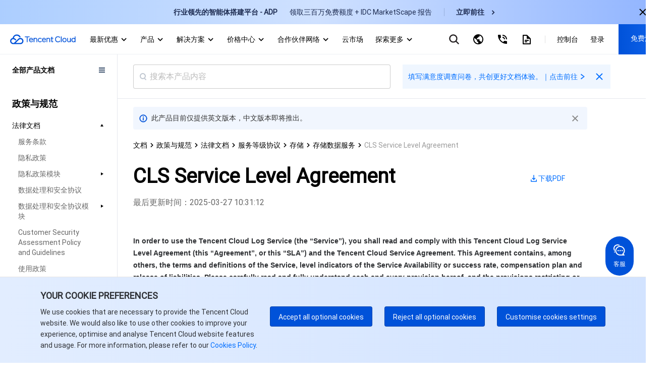

--- FILE ---
content_type: text/html; charset=utf-8
request_url: https://www.tencentcloud.com/zh/document/product/301/38509
body_size: 58632
content:
<!DOCTYPE html><html lang="zh"><head><meta charSet="utf-8"/><meta name="viewport" content="width=device-width, initial-scale=1.0, maximum-scale=1, viewport-fit=cover"/><title>CLS Service Level Agreement</title><meta name="keywords" content="腾讯云，云服务器，服务器，CDN，对象存储，云硬盘，云数据库，互联网+解决方案，腾讯云"/><meta name="description" content="腾讯凭借极强的行业影响力，在社交媒体、移动支付、在线视频、游戏和音乐等领域建立了开放的行业生态。依赖丰富的行业经验、海量产品及优质服务，腾讯云可以更好地赋能企业，全方位满足您的业务需求。"/><link rel="stylesheet" href="https://staticintl.cloudcachetci.com/portal-document/css/antd-reset.css?lang=zh"/><link rel="stylesheet" href="https://staticintl.cloudcachetci.com/static/document/tea-slate-sdk.v0.4.27.css"/><meta name="next-head-count" content="7"/><meta charSet="UTF-8"/><meta http-equiv="X-UA-Compatible" content="IE=edge,chrome=1"/><meta name="referrer" content="always"/><meta name="format-detection" content="telephone=no"/><link rel="icon" href="/favicon.ico?t=201902181234" type="image/x-icon"/><link rel="preload" href="https://staticintl.cloudcachetci.com/cms/backend-cms/nJJg930_langage.svg" as="image" type="image/svg+xml"/><link rel="preload" href="https://staticintl.cloudcachetci.com/cms/backend-cms/APth780_langageHover.svg" as="image" type="image/svg+xml"/><link rel="preload" href="https://staticintl.cloudcachetci.com/yehe/backend-news/VYt5270_qc-topnav-logo.svg" as="image" type="image/svg+xml"/><link rel="alternate" href="https://cloud.tencent.com/" hrefLang="zh-Hans"/><link rel="alternate" href="https://www.tencentcloud.com/zh/" hrefLang="zh-Hant"/><link rel="alternate" href="https://www.tencentcloud.com/jp/" hrefLang="ja"/><link rel="alternate" href="https://www.tencentcloud.com/ko/" hrefLang="ko"/><link rel="alternate" href="https://www.tencentcloud.com/pt/" hrefLang="pt"/><link rel="alternate" href="https://www.tencentcloud.com/ind/" hrefLang="id"/><link rel="alternate" href="https://www.tencentcloud.com/" hrefLang="en"/><link rel="alternate" href="https://www.tencentcloud.com/" hrefLang="x-default"/><link rel="stylesheet" href="//staticintl.cloudcachetci.com/open_proj/proj_qcloud_v2/international/global/css/global-202508211728.css"/><link rel="stylesheet" href="//staticintl.cloudcachetci.com/open_proj/proj_qcloud_v2/gateway/portal/css/global-components.css"/><link rel="stylesheet" href="//staticintl.cloudcachetci.com/open_proj/proj_qcloud_v2/international/none-panel/css/status-code.css"/><link rel="stylesheet" href="https://staticintl.cloudcachetci.com/portal-document/css/doc-202006051546.css"/><link rel="stylesheet" href="https://staticintl.cloudcachetci.com/portal-document/css/documents.css"/><link rel="stylesheet" href="https://staticintl.cloudcachetci.com/portal-document/css/doc20250527.css?t=1768748365712"/><link rel="stylesheet" href="https://staticintl.cloudcachetci.com/portal-document/css/public-cloud20251216.css?t=1768748365712"/><script async="" src="/home/front/index.js"></script><script async="" src="//staticintl.cloudcachetci.com/qcloud/intl/statics/js/aegis.1_38_67_min.js"></script><script>
    function init(){
      if (window.Aegis) {
        window.globalAegis = new window.Aegis({
          id: 'jUjXEnQXZRgAfQbizh', // 项目key
          reportApiSpeed: true, // 接口测速
          reportAssetSpeed: true, // 静态资源测速
          api: {
            apiDetail: true, // 接口异常，上报参数和回包
          },
          hostUrl: 'https://rumt-sg.com',
          beforeReport(log) {
            try {
              if (log.msg.indexOf('ResizeObserver loop limit exceeded') > -1) {
                // 忽略该错误，参考：https://stackoverflow.com/questions/49384120/resizeobserver-loop-limit-exceeded
                return false;
              }
              if (log.msg.indexOf('Script error.') > -1) {
                // 忽略Script error . 错误，参考：https://cloud.tencent.com/document/product/1464/58608
                // 该问题是加载 cdn 上 script 由于加载异常出现的安全提醒问题，加入cdn域名容灾后，这类错误是可预见出现
                return false;
              }
            } catch (err) {}
          },
        })
      }else{
        setTimeout(function(){
          init();
        },300)
      }
    }
    init();
  </script><style>
            .ci-nav-bottom .qc-topnav__logo-text {
                overflow: hidden;
                text-indent: -10000px;
                display: inline-block;
                width: 130px;
                height: 22px;
                background-size: contain;
                background-position: left center;
                background-repeat: no-repeat;
                background-image: url(https://staticintl.cloudcachetci.com/yehe/backend-news/VYt5270_qc-topnav-logo.svg);
            }
            .ci-nav-bottom .ci-nav-toplogo {
                display: inline-block;
                vertical-align: middle;
                padding-left: 20px;
                padding-right: 16px;
            }
            .ci-nav-bottom .ci-nav-toplogo .qc-topnav__logo-a {
              display: block;
              line-height: 0;
            }
            div.v3-ci-nav-bottom {
              box-shadow: 0 2px 4px 0 rgba(3, 27, 78, 0);
              border-bottom: 1px solid #eef0f5;
              height: 60px;
              box-sizing: border-box;
            }
            .ci-nav-bottom .ci-nav-logo a {
              padding: 16px 0;
            }
            .ci-nav-categories .ci-nav-list .presentation a {
              color: #000;
              font-weight: 500;
              padding: 0;
              margin: 0 12px;
              height: 60px;
              line-height: 60px;
              font-size: 14px;
            }
            .ci-nav-categories .ci-nav-list .presentation {
              height: 60px;
            }
            .nav-left-icon {
              width: 18px;
              height: 18px;
              display: none;
              vertical-align: middle;
            }
            .has-icon .nav-left-icon {
              width: 18px;
              height: 18px;
              vertical-align: middle;
              padding-left: 4px;
              display: inherit;
            }
            .ci-nav-bottom .ci-nav-logo+.ci-nav-categories {
              transform: translateX(0);
              -ms-transform: translateX(0);
              -moz-transform: translateX(0);
              -webkit-transform: translateX(0);
              -o-transform: translateX(0)
            }
            @media screen and (max-width: 768px) {
              .ci-nav-wrap-m {
                box-shadow: none;
                border-bottom: 1px solid #e6e9ef;
              }
              .ci-nav-wrap-m .ci-nav-inner {
                background: #fff
              }
              .ci-nav-wrap-m .ci-nav-icon-search-m, .ci-nav-wrap-m .ci-nav-logo-icon {
                background-image: url(https://staticintl.cloudcachetci.com/cms/backend-cms/gQSs028_global-media.svg);
              }
              .ci-nav-wrap-m .ci-nav-logo-icon {
                  height: 28px;
              }
            }
          </style><link rel="preload" href="https://staticintl.cloudcachetci.com/front/tkex/document/_next/static/css/c048c264603712b6.css" as="style"/><link rel="stylesheet" href="https://staticintl.cloudcachetci.com/front/tkex/document/_next/static/css/c048c264603712b6.css" data-n-g=""/><link rel="preload" href="https://staticintl.cloudcachetci.com/front/tkex/document/_next/static/css/10555792bbfe07d2.css" as="style"/><link rel="stylesheet" href="https://staticintl.cloudcachetci.com/front/tkex/document/_next/static/css/10555792bbfe07d2.css" data-n-p=""/><noscript data-n-css=""></noscript><script defer="" nomodule="" src="https://staticintl.cloudcachetci.com/front/tkex/document/_next/static/chunks/polyfills-5cd94c89d3acac5f.js"></script><script src="https://staticintl.cloudcachetci.com/front/tkex/document/_next/static/chunks/webpack-5b70168659e29c14.js" defer=""></script><script src="https://staticintl.cloudcachetci.com/front/tkex/document/_next/static/chunks/framework-270cac3851462ccc.js" defer=""></script><script src="https://staticintl.cloudcachetci.com/front/tkex/document/_next/static/chunks/main-3adabf15f3dc10c1.js" defer=""></script><script src="https://staticintl.cloudcachetci.com/front/tkex/document/_next/static/chunks/pages/_app-6ac7883bdc0f3b5a.js" defer=""></script><script src="https://staticintl.cloudcachetci.com/front/tkex/document/_next/static/chunks/b868505c-c7e4e47501abe418.js" defer=""></script><script src="https://staticintl.cloudcachetci.com/front/tkex/document/_next/static/chunks/7190-3a4b2fd7ce2250a4.js" defer=""></script><script src="https://staticintl.cloudcachetci.com/front/tkex/document/_next/static/chunks/535-2759c1598fc39bcd.js" defer=""></script><script src="https://staticintl.cloudcachetci.com/front/tkex/document/_next/static/chunks/3004-e81dfa737560bb73.js" defer=""></script><script src="https://staticintl.cloudcachetci.com/front/tkex/document/_next/static/chunks/9064-9234abe637ee22ba.js" defer=""></script><script src="https://staticintl.cloudcachetci.com/front/tkex/document/_next/static/chunks/5151-598e8ceb220963a0.js" defer=""></script><script src="https://staticintl.cloudcachetci.com/front/tkex/document/_next/static/chunks/6520-d5777e9c36d8580c.js" defer=""></script><script src="https://staticintl.cloudcachetci.com/front/tkex/document/_next/static/chunks/7505-fd05be7732904535.js" defer=""></script><script src="https://staticintl.cloudcachetci.com/front/tkex/document/_next/static/chunks/9749-aac28f5f85f9309b.js" defer=""></script><script src="https://staticintl.cloudcachetci.com/front/tkex/document/_next/static/chunks/2321-20f45a1dbf47236a.js" defer=""></script><script src="https://staticintl.cloudcachetci.com/front/tkex/document/_next/static/chunks/9698-0e504e563d1ddfd2.js" defer=""></script><script src="https://staticintl.cloudcachetci.com/front/tkex/document/_next/static/chunks/1882-95f0d39c89827960.js" defer=""></script><script src="https://staticintl.cloudcachetci.com/front/tkex/document/_next/static/chunks/9492-2903898ba2b13528.js" defer=""></script><script src="https://staticintl.cloudcachetci.com/front/tkex/document/_next/static/chunks/3927-bddb34c6aed00b02.js" defer=""></script><script src="https://staticintl.cloudcachetci.com/front/tkex/document/_next/static/chunks/pages/product/%5BcatalogueId%5D/%5BpageId%5D-c3d3a2a34d7230e3.js" defer=""></script><script src="https://staticintl.cloudcachetci.com/front/tkex/document/_next/static/7x9RLVfCvv5epodFCXxXe/_buildManifest.js" defer=""></script><script src="https://staticintl.cloudcachetci.com/front/tkex/document/_next/static/7x9RLVfCvv5epodFCXxXe/_ssgManifest.js" defer=""></script><script src="https://staticintl.cloudcachetci.com/front/tkex/document/_next/static/7x9RLVfCvv5epodFCXxXe/_middlewareManifest.js" defer=""></script><style>.data-ant-cssinjs-cache-path{content:"";}</style></head><body dt-pgid="document" class="lng-zh"><h1 style="position:absolute;opacity:0">tencent cloud</h1><div id="navigationBar"><div id="qccomponent-header"><div class="ci-nav ci-nav-wrap " style="position:relative;height:60px;background:#fff"><div class="ci-nav-bottom v3-ci-nav-bottom"><div class="ci-nav-toplogo"><a class="qc-topnav__logo-a" href="javascript:void(0);"><i class="qc-topnav__logo-text"></i></a></div><div class="ci-nav-categories ci-nav-categories-collapse" id="id_bottomLeftBar"><div class="ci-nav-categories-scroll"><ul class="ci-nav-list"><li class="presentation has-icon"><a aria-expanded="false" href="javascript:void(0);">最新优惠<svg xmlns="http://www.w3.org/2000/svg" viewBox="0 0 24 24" class="nav-left-icon"><path transform="rotate(-180 12.25 12.25)" d="M12.5 10.8035221L17.6191093 16 19 14.5982389 12.5 8 6 14.5982389 7.3808907 16z" fill-rule="evenodd" fill="currentColor"></path></svg></a></li><li class="presentation has-icon"><a aria-expanded="false" href="javascript:void(0);">产品<svg xmlns="http://www.w3.org/2000/svg" viewBox="0 0 24 24" class="nav-left-icon"><path transform="rotate(-180 12.25 12.25)" d="M12.5 10.8035221L17.6191093 16 19 14.5982389 12.5 8 6 14.5982389 7.3808907 16z" fill-rule="evenodd" fill="currentColor"></path></svg></a></li><li class="presentation has-icon"><a aria-expanded="false" href="javascript:void(0);">解决方案<svg xmlns="http://www.w3.org/2000/svg" viewBox="0 0 24 24" class="nav-left-icon"><path transform="rotate(-180 12.25 12.25)" d="M12.5 10.8035221L17.6191093 16 19 14.5982389 12.5 8 6 14.5982389 7.3808907 16z" fill-rule="evenodd" fill="currentColor"></path></svg></a></li><li class="presentation has-icon"><a aria-expanded="false" href="javascript:void(0);">价格中心<svg xmlns="http://www.w3.org/2000/svg" viewBox="0 0 24 24" class="nav-left-icon"><path transform="rotate(-180 12.25 12.25)" d="M12.5 10.8035221L17.6191093 16 19 14.5982389 12.5 8 6 14.5982389 7.3808907 16z" fill-rule="evenodd" fill="currentColor"></path></svg></a></li><li class="presentation has-icon"><a aria-expanded="false" href="javascript:void(0);">合作伙伴网络<svg xmlns="http://www.w3.org/2000/svg" viewBox="0 0 24 24" class="nav-left-icon"><path transform="rotate(-180 12.25 12.25)" d="M12.5 10.8035221L17.6191093 16 19 14.5982389 12.5 8 6 14.5982389 7.3808907 16z" fill-rule="evenodd" fill="currentColor"></path></svg></a></li><li class="presentation"><a aria-expanded="false" href="javascript:void(0);">云市场<svg xmlns="http://www.w3.org/2000/svg" viewBox="0 0 24 24" class="nav-left-icon"><path transform="rotate(-180 12.25 12.25)" d="M12.5 10.8035221L17.6191093 16 19 14.5982389 12.5 8 6 14.5982389 7.3808907 16z" fill-rule="evenodd" fill="currentColor"></path></svg></a></li><li class="presentation has-icon"><a aria-expanded="false" href="javascript:void(0);">探索更多<svg xmlns="http://www.w3.org/2000/svg" viewBox="0 0 24 24" class="nav-left-icon"><path transform="rotate(-180 12.25 12.25)" d="M12.5 10.8035221L17.6191093 16 19 14.5982389 12.5 8 6 14.5982389 7.3808907 16z" fill-rule="evenodd" fill="currentColor"></path></svg></a></li></ul></div><div class="ci-nav-categories-btns"><a href="javascript:void(0);" class="btn btn-prev ci-btn-common  ci-btn-prev-svg ">Prev<svg xmlns="http://www.w3.org/2000/svg" viewBox="0 0 24 24"><path transform="rotate(-180 12.25 12.25)" d="M12.5 10.8035221L17.6191093 16 19 14.5982389 12.5 8 6 14.5982389 7.3808907 16z" fill-rule="evenodd" fill="currentColor"></path></svg></a><a href="javascript:void(0);" class="btn btn-next ci-btn-common ci-btn-next-svg">Next<svg xmlns="http://www.w3.org/2000/svg" viewBox="0 0 24 24"><path transform="rotate(-180 12.25 12.25)" d="M12.5 10.8035221L17.6191093 16 19 14.5982389 12.5 8 6 14.5982389 7.3808907 16z" fill-rule="evenodd" fill="currentColor"></path></svg></a></div></div></div></div><div class="ci-nav ci-nav-wrap-m" style="position:relative"><div class="ci-nav-inner"><div class="ci-nav-logo"><a href="javascript:void(0);"><i class="ci-nav-logo-icon"></i></a></div></div></div></div></div><div id="__next" data-reactroot=""><div></div><div class="catalogue-detail-page"><div class="catalogue-detail-page-inner"><div class="catalogue-detail-page-contain"><div class="catalogue-detail-container"><div class="doc-catalogue-search-box"><div class="doc-catalogue-search"><div class="doc-catalogue-menu-entry"><img src="https://staticintl.cloudcachetci.com/portal-document/img/Sctg977_doc-catalogue-menu.png" alt=""/></div><div class="doc-catalogue-search-bar"><div class="doc-catalogue-search-icon"></div><input type="text" class="doc-catalogue-search-ipt" placeholder="搜索本产品内容" value="" maxLength="60"/></div><div class="banner-advertising banner-advertising-search"><a href="https://wj.qq.com/s2/23104159/3hc2/" target="_blank" report-event="click_document_advertise" report-ext1="https://wj.qq.com/s2/23104159/3hc2/" rel="noreferrer"><span class="advertising-title">填写满意度调查问卷，共创更好文档体验。｜点击前往</span><svg class="advertising-title-icon" width="18" height="18" viewBox="0 0 18 18" xmlns="http://www.w3.org/2000/svg"><path d="M6 5.5L11.5 9 6 12.5 7 14.5 14 9 7 3.5z" fill="currentColor" fill-rule="evenodd"></path></svg></a><svg class="advertising-icon-close" xmlns="http://www.w3.org/2000/svg" width="24" height="24" viewBox="0 0 24 24" fill="none"><path fileRule="evenodd" clip-rule="evenodd" d="M10.6115 11.9744L5.29297 17.2929L6.70718 18.7071L12.0257 13.3886L17.34 18.7029L18.703 17.3399L13.3887 12.0256L18.7072 6.70712L17.293 5.29291L11.9745 10.6114L6.65594 5.29291L5.29297 6.65587L10.6115 11.9744Z" fill="#006EFF" style="fill:color(display-p3 0.0000 0.4314 1.0000);fill-opacity:1"></path></svg></div></div></div><div><div class="catalogue-detail-content"><div class="catalogue-detail-content-inner"><div class="doc-catalogue-crumb"></div><div class="doc-content-bd"><div class="doc-catalogue-title-content doc-catalogue-title-limit"><div class="doc-catalogue-title-main doc-catalogue-title-limit"><div class="doc-catalogue-title">CLS Service Level Agreement</div><div class="doc-content-link doc-catalogue-operate"><a href="https://staticintl.cloudcachetci.com/doc/pdf/product/pdf/301_8628_zh.pdf" target="_blank" rel="noreferrer" report-event="click_document_download_pdf" report-ext1="" report-ext2="CLS Service Level Agreement"><img src="https://staticintl.cloudcachetci.com/portal-document/img/HDHN038_doc-catalogue-download.png" alt=""/><span>下载PDF</span></a></div></div><div class="doc-catalogue-title-tip doc-catalogue-title-time">最后更新时间：<!-- -->2025-03-27 10:31:12</div></div><div class="doc-catalogue-title-main"><div class="doc-catalogue-title">CLS Service Level Agreement</div><div class="doc-catalogue-title-tip">最后更新时间：<!-- --> <!-- -->2025-03-27 10:31:12</div><div class="doc-content-link"><a href="https://staticintl.cloudcachetci.com/doc/pdf/product/pdf/301_8628_zh.pdf" target="_blank" rel="noreferrer" report-event="click_document_download_pdf" report-ext1="" report-ext2="CLS Service Level Agreement"><img src="https://staticintl.cloudcachetci.com/portal-document/img/HDHN038_doc-catalogue-download.png" alt=""/><span>下载PDF</span></a></div></div><div class="markdown-text-box"><div id="id_doc_content" class="catalogue-detail-innerHtml"><div class="rno-markdown intl-markdown" id="id_doc_content1"><div class="tea-editable rich-editable tse-editable" data-tslate-sdk-version="0.1.16-ewp-v9" mode="Reading" data-slate-editor="true" data-slate-node="value" contenteditable="false" zindex="-1" style="position:relative;outline:none;white-space:pre-wrap;word-wrap:break-word"><div class="" data-slate-node="element"><span data-slate-node="text"><span data-slate-leaf="true"><b><span data-slate-string="true">In order to use the Tencent Cloud Log Service (the “Service”), you shall read and comply with this Tencent Cloud Log Service Level Agreement (this “Agreement”, or this “SLA”) and the Tencent Cloud Service Agreement. This Agreement contains, among others, the terms and definitions of the Service, level indicators of the Service Availability or success rate, compensation plan and release of liabilities. Please carefully read and fully understand each and every provision hereof, and the provisions restricting or releasing certain liabilities, or otherwise related to your material rights and interests, are in bold font or underlined or otherwise brought to your special attention.</span></b></span></span></div><div class="" data-slate-node="element"><span data-slate-node="text"><span data-slate-leaf="true"><b><span data-slate-string="true">Please do not purchase the Service unless and until you have fully read, and completely understood and accepted all the terms hereof. By clicking “Agree”/ “Next”, or by purchasing or using the Service, or by otherwise accepting this Agreement, whether express or implied, you are deemed to have read, and agreed to be bound by, this Agreement. This Agreement shall then have legal effect on both you and Tencent Cloud, constituting a binding legal document on both parties.</span></b></span></span></div><div class="anchor-element"><h2 data-slate-node="element" class="" id="eca89ea6-d301-4655-b272-e707ac5c8251"><span data-slate-node="text"><span data-slate-leaf="true"><b><span data-slate-string="true">1. Terms and Definitions</span></b></span></span></h2></div><div class="anchor-element"><h3 data-slate-node="element" class="" id="3a9275e6-6972-4bf6-b40d-78a86ba85758"><span data-slate-node="text"><span data-slate-leaf="true"><b><span data-slate-string="true">1.1 Tencent Cloud Log Service</span></b></span></span></h3></div><div class="" data-slate-node="element"><span data-slate-node="text"><span data-slate-leaf="true"><span data-slate-string="true">The Cloud Log Service is a one-stop log service platform offered by Tencent Cloud that provides multiple services such as log collection, log storage, log search and analysis, real-time consumption and log delivery, assisting the user in business operations, security monitoring, log audition, and log analysis with logs.</span></span></span></div><div class="anchor-element"><h3 data-slate-node="element" class="" id="485b50d1-d83e-4ad2-84ef-a1a1475ace99"><span data-slate-node="text"><span data-slate-leaf="true"><b><span data-slate-string="true">1.2 Service Month(s)</span></b></span></span></h3></div><div class="" data-slate-node="element"><span data-slate-node="text"><span data-slate-leaf="true"><span data-slate-string="true">Service Month(s) is the calendar month(s) within the term of the Service purchased by you. For example, if you purchase the Service for a term of three months starting from March 17, there will be four (4) Service Months (the first Service Month from March 17 to March 31, the second from April 1 to April 30, the third from May 1 to May 31, and the fourth from June 1 to June 16). The Service Availability will be calculated separately for each Service Month.</span></span></span></div><div class="anchor-element"><h3 data-slate-node="element" class="" id="70fa7de6-e0b0-40c7-8eda-f7e3a46a874c"><span data-slate-node="text"><span data-slate-leaf="true"><b><span data-slate-string="true">1.3 User Request and Failed Request</span></b></span></span></h3></div><div class="" data-slate-node="element"><span data-slate-node="text"><span data-slate-leaf="true"><span data-slate-string="true">A User Request is a request that is sent by the user and received by the server end of the Cloud Log Service. A Failed Request refers only to such request that is returned with an error code of internal error of the server (5xx errors). None of the following requests shall be deemed as a Failed Request or a User Request: </span></span></span></div><div class="" data-slate-node="element"><span data-slate-node="text"><span data-slate-leaf="true"><span data-slate-string="true">(1) any request that fails the authentication due to, including but not limited to, the mismatch of calculated signatures and lack of request authorization;</span></span></span></div><div class="" data-slate-node="element"><span data-slate-node="text"><span data-slate-leaf="true"><span data-slate-string="true">(2) any request that lacks required parameters or contains illegal parameters due to noncompliance with the documentations of Tencent Cloud products.</span></span></span></div><div class="anchor-element"><h3 data-slate-node="element" class="" id="fc0af07d-2e55-4a17-8614-cc7f36827fae"><span data-slate-node="text"><span data-slate-leaf="true"><b><span data-slate-string="true">1.4 Error Rate Per 5 Minutes</span></b></span></span></h3></div><div class="" data-slate-node="element"><span data-slate-node="text"><span data-slate-leaf="true"><span data-slate-string="true">The Error Rate Per 5 Minutes is the ratio of the count of Failed Requests returned by the Tencent Cloud Log Service to the count of User Requests in the 5-minute period, which shall be calculated as follows:</span></span></span></div><div class="" data-slate-node="element"><span data-slate-node="text"><span data-slate-leaf="true"><span data-slate-string="true">Error Rate Per 5 Minutes = </span></span></span><div class="element image inline-image" data-slate-node="element" data-slate-inline="true" data-slate-void="true"><div contenteditable="false" class="image-inner"><figure class="image-figure read-only"><div class="image-container" data-width="0" data-height="0" style="width:0px;height:0px"><div class="rc-image image-with-preview"><img alt="img" class="rc-image-img" style="height:0px;width:0px" src="https://staticintl.cloudcachetci.com/cms/backend-cms/b7b2ca44c8e111efb1a552540099c741.png"/></div></div></figure></div><span data-slate-spacer="true" style="height:0;color:transparent;outline:none;position:absolute"><span data-slate-node="text"><span data-slate-leaf="true"><span data-slate-zero-width="z" data-slate-length="0">﻿</span></span></span></span></div><span data-slate-node="text"><span data-slate-leaf="true"><span data-slate-zero-width="z" data-slate-length="0">﻿</span></span></span></div><div class="anchor-element"><h3 data-slate-node="element" class="" id="2999ecb3-40bf-4655-9501-8fea0c9e1d2e"><span data-slate-node="text"><span data-slate-leaf="true"><b><span data-slate-string="true">1.5 Monthly Service Fee</span></b></span></span></h3></div><div class="" data-slate-node="element"><span data-slate-node="text"><span data-slate-leaf="true"><span data-slate-string="true">The Monthly Service Fee is the aggregated amount of fees arising from the usage of the Tencent Cloud Log Service in a Service Month under the user’s Tencent Cloud Account. The Monthly Service Fee shall exclude any amount deducted by vouchers, coupons, or service fee waivers.</span></span></span></div><div class="anchor-element"><h2 data-slate-node="element" class="" id="e4b9fc8e-a2c6-44d0-b854-9faa5903398c"><span data-slate-node="text"><span data-slate-leaf="true"><b><span data-slate-string="true">2. Service Availability</span></b></span></span></h2></div><div class="anchor-element"><h3 data-slate-node="element" class="" id="24c76fae-85cc-48e0-885d-a82b4e78b1d9"><span data-slate-node="text"><span data-slate-leaf="true"><b><span data-slate-string="true">2.1 Calculation of the Service Availability</span></b></span></span></h3></div><div class="" data-slate-node="element"><span data-slate-node="text"><span data-slate-leaf="true"><span data-slate-string="true">Service Availability = </span></span></span><div class="element image inline-image" data-slate-node="element" data-slate-inline="true" data-slate-void="true"><div contenteditable="false" class="image-inner"><figure class="image-figure read-only"><div class="image-container" data-width="0" data-height="0" style="width:0px;height:0px"><div class="rc-image image-with-preview"><img alt="img" class="rc-image-img" style="height:0px;width:0px" src="https://staticintl.cloudcachetci.com/cms/backend-cms/b7c9c99ac8e111ef81865254005ef0f7.png"/></div></div></figure></div><span data-slate-spacer="true" style="height:0;color:transparent;outline:none;position:absolute"><span data-slate-node="text"><span data-slate-leaf="true"><span data-slate-zero-width="z" data-slate-length="0">﻿</span></span></span></span></div><span data-slate-node="text"><span data-slate-leaf="true"><span data-slate-string="true">,</span></span></span></div><div class="" data-slate-node="element"><span data-slate-node="text"><span data-slate-leaf="true"><span data-slate-string="true">where the total number of 5-minute periods in a Service Month = 12 × 24 × number of days in that Service Month.</span></span></span></div><div class="anchor-element"><h3 data-slate-node="element" class="" id="ba1ac037-0956-4e5c-bf33-9447abffab9d"><span data-slate-node="text"><span data-slate-leaf="true"><b><span data-slate-string="true">2.2 Service Indicator Standard</span></b></span></span></h3></div><div class="" data-slate-node="element"><span data-slate-node="text"><span data-slate-leaf="true"><span data-slate-string="true">Tencent Cloud promises that </span></span></span><span data-slate-node="text"><span data-slate-leaf="true"><b><span data-slate-string="true">the Service Availability of the Cloud Log Service will be no less than 99.95%</span></b></span></span><span data-slate-node="text"><span data-slate-leaf="true"><span data-slate-string="true">. If the Service Availability of a Service Month fails to meet the abovementioned standard (other than in any circumstance as provided in the Release of Liabilities provisions), you may open a support ticket with Tencent Cloud for compensations according to the Compensation Plan set forth in this Agreement.</span></span></span></div><div class="anchor-element"><h2 data-slate-node="element" class="" id="6c77915a-9ed8-4353-b753-5e9c1b8525ea"><span data-slate-node="text"><span data-slate-leaf="true"><b><span data-slate-string="true">3. Compensation Plan</span></b></span></span></h2></div><div class="" data-slate-node="element"><span data-slate-node="text"><span data-slate-leaf="true"><span data-slate-string="true">In respect of the Service, if the Service Availability fails to meet the standard, you will be entitled to compensations in accordance with the following terms:</span></span></span></div><div class="anchor-element"><h3 data-slate-node="element" class="" id="90c21d3d-3b6b-4555-bc63-2658096a0f54"><span data-slate-node="text"><span data-slate-leaf="true"><b><span data-slate-string="true">3.1 Standards of Compensation</span></b></span></span></h3></div><div class="" data-slate-node="element"><span data-slate-node="text"><span data-slate-leaf="true"><span data-slate-string="true">(1) Compensations will be made </span></span></span><span data-slate-node="text"><span data-slate-leaf="true"><b><span data-slate-string="true">in the form of voucher</span></b></span></span><span data-slate-node="text"><span data-slate-leaf="true"><span data-slate-string="true"> by Tencent Cloud, and you should follow the rules for using the voucher (including, among others, the valid term; for details, please refer to the relevant rules of voucher published on Tencent Cloud’s official website). You cannot redeem such voucher for cash or request to issue an invoice for such voucher. Such voucher can only be used to purchase the Service by using your Tencent Cloud account. You cannot use the voucher to purchase other services of Tencent Cloud, nor should you give the voucher to a third party for consideration or for free.</span></span></span></div><div class="" data-slate-node="element"><span data-slate-node="text"><span data-slate-leaf="true"><span data-slate-string="true">(2) If the Service Availability in a Service Month fails to meet the standard, the amount of compensation shall be calculated for such Service Month separately, and </span></span></span><span data-slate-node="text"><span data-slate-leaf="true"><b><span data-slate-string="true">the aggregate amount shall be no more than the applicable Monthly Service Fee paid by you for such Service Month.</span></b></span></span></div><div class="table-container readonly"><div class="table-inner"><table data-slate-node="element" class="readonly"><tbody><tr data-slate-node="element" class=""><td data-slate-node="element" class="is-header"><div class="" data-slate-node="element"><span data-slate-node="text"><span data-slate-leaf="true"><b><span data-slate-string="true">Service Availability in a Service Month</span></b></span></span></div></td><td data-slate-node="element" class="is-header"><div class="" data-slate-node="element"><span data-slate-node="text"><span data-slate-leaf="true"><b><span data-slate-string="true">Value of Compensational Voucher</span></b></span></span></div></td></tr><tr data-slate-node="element" class=""><td data-slate-node="element" class=""><div class="" data-slate-node="element"><span data-slate-node="text"><span data-slate-leaf="true"><span data-slate-string="true">Less than 99.95% but is or higher than 99.0%</span></span></span></div></td><td data-slate-node="element" class=""><div class="" data-slate-node="element"><div class="" data-slate-node="element"><span data-slate-node="text"><span data-slate-leaf="true"><span data-slate-string="true">15% of the Monthly Service Fee</span></span></span></div></div></td></tr><tr data-slate-node="element" class=""><td data-slate-node="element" class=""><div class="" data-slate-node="element"><div class="" data-slate-node="element"><span data-slate-node="text"><span data-slate-leaf="true"><span data-slate-string="true">Less than 99.0% but is or higher than 95.0%</span></span></span></div></div></td><td data-slate-node="element" class=""><div class="" data-slate-node="element"><div class="" data-slate-node="element"><span data-slate-node="text"><span data-slate-leaf="true"><span data-slate-string="true">30% of the Monthly Service Fee</span></span></span></div></div></td></tr><tr data-slate-node="element" class=""><td data-slate-node="element" class=""><div class="" data-slate-node="element"><div class="" data-slate-node="element"><span data-slate-node="text"><span data-slate-leaf="true"><span data-slate-string="true">Less than 95.0%</span></span></span></div></div></td><td data-slate-node="element" class=""><div class="" data-slate-node="element"><div class="" data-slate-node="element"><span data-slate-node="text"><span data-slate-leaf="true"><span data-slate-string="true">100% of the Monthly Service Fee</span></span></span></div></div></td></tr></tbody></table></div></div><div class="anchor-element"><h3 data-slate-node="element" class="" id="16ad077f-0a77-4d4b-9f26-559e6dc14077"><span data-slate-node="text"><span data-slate-leaf="true"><b><span data-slate-string="true">3.2 Time Limit for Compensation Application</span></b></span></span></h3></div><div class="" data-slate-node="element"><span data-slate-node="text"><span data-slate-leaf="true"><span data-slate-string="true">(1) If the Service Availability in a Service Month fails to meet the Service Availability standard, you may </span></span></span><span data-slate-node="text"><span data-slate-leaf="true"><b><span data-slate-string="true">apply for compensation only through the support ticket system under your relevant account</span></b></span></span><span data-slate-node="text"><span data-slate-leaf="true"><span data-slate-string="true"> after the fifth (5th) business day of the month immediately following such Service Month. Tencent Cloud will verify and ascertain your application upon receipt of such application. If there is any dispute over the calculation of the Service Availability for a Service Month, </span></span></span><span data-slate-node="text"><span data-slate-leaf="true"><b><span data-slate-string="true">both parties agree that the back-end record of Tencent Cloud shall prevail.</span></b></span></span></div><div class="" data-slate-node="element"><span data-slate-node="text"><span data-slate-leaf="true"><span data-slate-string="true">(2) </span></span></span><span data-slate-node="text"><span data-slate-leaf="true"><b><span data-slate-string="true">You shall apply for compensation no later than the sixtieth (60th) calendar day following the end of the applicable Service Month in which the Service Availability fails to meet the abovementioned standard.</span></b></span></span><span data-slate-node="text"><span data-slate-leaf="true"><span data-slate-string="true"> If you fail to make any application within such period, or make the application after such period, or make the application by any means other than that agreed herein, it shall be deemed that you have voluntarily waived your right to apply for such compensation and any other rights you may have against Tencent Cloud, in which case Tencent Cloud has the right to reject your application for compensation and not to make any compensation to you.</span></span></span></div><div class="anchor-element"><h2 data-slate-node="element" class="" id="911982c4-fa1d-487f-9f00-323179a2f5ad"><span data-slate-node="text"><span data-slate-leaf="true"><b><span data-slate-string="true">4. Release of Liabilities</span></b></span></span></h2></div><div class="" data-slate-node="element"><span data-slate-node="text"><span data-slate-leaf="true"><b><span data-slate-string="true">If the Service is unavailable due to any of the following reasons, the corresponding period of Service unavailability shall not be counted toward Service downtime, is not eligible for compensation by Tencent Cloud, and Tencent Cloud shall not be held liable to you</span></b></span></span><span data-slate-node="text"><span data-slate-leaf="true"><b><span data-slate-string="true">:</span></b></span></span></div><div class="" data-slate-node="element"><span data-slate-node="text"><span data-slate-leaf="true"><span data-slate-string="true">4.1 any system maintenance with prior notice by Tencent Cloud, including system cutover, maintenance, upgrade and malfunction simulation test;</span></span></span></div><div class="" data-slate-node="element"><span data-slate-node="text"><span data-slate-leaf="true"><span data-slate-string="true">4.2 any failure or configuration adjustment of any network or equipment that is not a Tencent Cloud facility;</span></span></span></div><div class="" data-slate-node="element"><span data-slate-node="text"><span data-slate-leaf="true"><span data-slate-string="true">4.3 any attack on your application interface or data, or any other misconduct;</span></span></span></div><div class="" data-slate-node="element"><span data-slate-node="text"><span data-slate-leaf="true"><span data-slate-string="true">4.4 any loss or leak of data, passcode or password due to your improper maintenance or improper confidentiality measures;</span></span></span></div><div class="" data-slate-node="element"><span data-slate-node="text"><span data-slate-leaf="true"><span data-slate-string="true">4.5 any negligence in authorization or incorrect operation by you, or any of your own equipment, or third-party software or device;</span></span></span></div><div class="" data-slate-node="element"><span data-slate-node="text"><span data-slate-leaf="true"><span data-slate-string="true">4.6 any failure of you to abide by documentation or instructions for using Tencent Cloud products;</span></span></span></div><div class="" data-slate-node="element"><span data-slate-node="text"><span data-slate-leaf="true"><span data-slate-string="true">4.7 any unavailability of the Service or failure to meet the Service Availability standard due to any reason not attributable to Tencent Cloud;</span></span></span></div><div class="" data-slate-node="element"><span data-slate-node="text"><span data-slate-leaf="true"><span data-slate-string="true">4.8 any other circumstances in which Tencent Cloud will be exempted or released from its liabilities for compensation or otherwise according to relevant laws, regulations, agreements or rules, or any relevant rules or guidelines published by Tencent Cloud separately.</span></span></span></div><div class="anchor-element"><h2 data-slate-node="element" class="" id="7c099dd6-96e8-47cb-b382-d8840243e6d7"><span data-slate-node="text"><span data-slate-leaf="true"><b><span data-slate-string="true">5. Miscellaneous</span></b></span></span></h2></div><div class="" data-slate-node="element"><span data-slate-node="text"><span data-slate-leaf="true"><b><span data-slate-string="true">5.1 The parties hereto acknowledge and agree that, for any losses incurred by you during the course of using the Service due to any breach by Tencent Cloud, the aggregate compensation amount payable by Tencent Cloud shall under no circumstance exceed the total Service Fees you have paid for the relevant Service which is not performed.</span></b></span></span></div><div class="" data-slate-node="element"><span data-slate-node="text"><span data-slate-leaf="true"><span data-slate-string="true">5.2 Tencent Cloud has the right to amend the terms of this Agreement as appropriate or necessary in light of changes in due course. You may review the most updated version of relevant Agreement terms on the official website of Tencent Cloud. If you disagree with such revisions made by Tencent Cloud to this Agreement, you have the right to cease using the Service; by continuing to use the Service, you shall be deemed to have accepted the Agreement as amended.</span></span></span></div><div class="" data-slate-node="element"><span data-slate-node="text"><span data-slate-leaf="true"><span data-slate-string="true">5.3 As an ancillary agreement to the Tencent Cloud Service Agreement, this Agreement is of the same legal effect as the Tencent Cloud Service Agreement. In respect of any matter not agreed herein, you shall comply with relevant terms under the Tencent Cloud Service Agreement. In case of any conflict or discrepancy between this Agreement and the Tencent Cloud Service Agreement, this Agreement prevails to the extent of such conflict or discrepancy. (End of Document)</span></span></span></div></div></div></div></div></div><div id="doc-feed-box" class="doc-feed-card"><div class="doc-feed-card-contain"><div class="doc-feed-card-text"><div class="doc-feed-card-text-title">本页内容是否解决了您的问题？</div><div class="doc-feed-card-text-tips">您也可以 <a href="/contact-us" report-event="click_document_feedback_contactus" report-ext1="" report-ext2="CLS Service Level Agreement">联系销售 </a>或 <a href="https://console.tencentcloud.com/workorder" report-event="click_document_feedback_submit_ticket" report-ext1="" report-ext2="CLS Service Level Agreement">提交工单 </a>以寻求帮助。</div></div><div class="doc-feed-card-operate"><div class="doc-feed-card-operate-useful doc-feed-card-operate-useful-left" report-event="click_document_feedback_yes" report-productID="38509" report-ext1="" report-ext2="CLS Service Level Agreement"><div class="doc-feed-card-operate-useful-icon"></div><span>是</span></div><div class="doc-feed-card-operate-useful" report-event="click_document_feedback_no" report-productID="38509" report-ext1="" report-ext2="CLS Service Level Agreement"><span>否</span></div></div></div></div></div></div></div></div></div><div id="feedback-inner"></div></div><div style="position:absolute;transform:translate3d(-50%,-100%,0);z-index:10"><div class="select-feedback-tips" hotrep="hp.doc-center.feedback.selection.btn"><svg width="24" height="25" viewBox="0 0 24 25" fill="none" xmlns="http://www.w3.org/2000/svg"><path d="M5.77778 18.2861H7.03467L15.3138 10.007L14.0569 8.7501L5.77778 17.0292V18.2861ZM20 20.0639H4V16.2923L15.9422 4.3501C16.1089 4.18346 16.335 4.08984 16.5707 4.08984C16.8064 4.08984 17.0324 4.18346 17.1991 4.3501L19.7138 6.86477C19.8804 7.03146 19.974 7.25751 19.974 7.49321C19.974 7.72891 19.8804 7.95496 19.7138 8.12165L9.54933 18.2861H20V20.0639ZM15.3138 7.49321L16.5707 8.7501L17.8276 7.49321L16.5707 6.23632L15.3138 7.49321Z" fill="#006EFF"></path></svg><p>文档反馈</p></div></div></div></div><div id="qccomponent-footer" class="ci-footer J-qc-footer"></div><script id="__NEXT_DATA__" type="application/json">{"props":{"initialValue":{"common":{"commonInfo":{"lang":"zh"}}},"i18nData":{"resources":{"zh":{"common":{"k_000vw0p":"Submitted query successfully","k_003hmis":"否","k_003hnfl":"确定","k_003pnsl":"提供分析报告、白皮书与云计算行业洞察","k_0061784":"Documentations","k_008h7mc":"我们将竭诚为您解决问题","k_009b9ph":"Game","k_00faa8a":"加入腾讯云合作伙伴网络，携手构建和提供更好的产品和服务","k_00fjjls":"请输入正确的邮箱地址","k_00lrbyo":"for help.","k_00qei1y":"最多选3项","k_00wcuix":"Product \u0026 Feature Updates","k_011knin":"Evaluation dimension oriented maturity improvement plan and effect tracking","k_015et21":"Technical support","k_01cze87":"How can we help you?","k_01kc4h0":"Search all solutions","k_01ngczl":"查看详情","k_01rrkgu":"如果你想寻求进一步的帮助，通过工单与我们进行联络。我们提供7x24的工单服务。","k_024eq55":"新用户专享优惠","k_02drenq":"您可以随时发送电子邮件至\u003c1\u003ecloudlegalnotices@tencent.com\u003c/1\u003e或点击每封邮件底部的选择退出链接/按钮取消订阅。我们将保留这些数据，直至您告知我们您不希望再收到营销邮件。","k_02ex6zp":"System Error","k_02fyzlq":"网站","k_02gdn5t":"缓存条款","k_02jone8":"Send Feedback","k_02oym41":"common_footer_facebook_url","k_02qyfwv":"账号中心","k_02t4tns":"中国","k_02tjaef":"https://intl.cloud.tencent.com/product","k_02wtwfp":"公有云","k_02zwd1i":"登录","k_0304uic":"视频","k_030o6fc":"About","k_033odux":"勾选后代表您同意您的姓名，邮箱地址，手机号码，公司名称，业务服务和地区将被使用于回复您的请求。腾讯仅会保留您的个人信息自最后交互日起180天内，除非根据其他法律法规需要保留该信息。","k_0375slq":"Top","k_0375y4q":"是","k_03769dw":"护航服务","k_0376c7r":"O2O","k_038hi34":"博客","k_03adeqq":"为保证您的使用体验，在访问中国站前需退出您当前登录的账号，\u003c1\u003e\u003c/1\u003e请确认已保存所有的操作或内容。","k_03bsgc8":"common_footer_linkedin_url","k_03fau1t":"新地区","k_03hey13":"国际合作伙伴学院","k_03v2z3t":"抱歉，服务器没有收到您的请求，您可以提交工单反馈","k_03vqtgn":"欢迎阅读第一时间发布的新闻动态及公告，了解不一样的腾讯云。","k_040hot2":"Note","k_04eskis":"一般","k_04g2vtw":"Doc Feedback","k_0501ism":"Company Information","k_056o7hd":"ICP注册支持","k_05bs6n7":"相关推荐","k_05xc1ek":"能源化工","k_0605gnl":"7x24 咨询热线","k_060qelp":"网络安全","k_06cdjcn":"7x24全天候客服，快速响应您的产品咨询。","k_06cldpa":"Top","k_06gdxj8":"分析报告","k_06jtluo":"Sorry, the server encountered an error. You can submit a ticket to report it.","k_06o522x":"去创建","k_06vixfw":"为各行业提供全方位的产品及解决方案，企业可因需构建系统，调整规模，满足个性化需求。","k_06vkewt":"了解腾讯云产品详细介绍，使用说明，API文档等全方位内容","k_071hc45":"Recommended","k_0735rkr":"您也可以 \u003c2\u003e联系销售 \u003c/2\u003e或 \u003c5\u003e提交工单 \u003c/5\u003e以寻求帮助。","k_0789tu8":"文档反馈","k_07f4khw":"需求","k_07gp9m5":"Get Started","k_07jkxng":"请输入您的公司名称","k_07nyl06":"Contact Information","k_07t1hzd":"探索更多","k_07ykjkr":"Mining \u0026 Construction","k_087k2of":"Terms of Service","k_08gk4pm":"服务暂不可用","k_08p7746":"Your account is not allowed to log in to the Partner Academy. Please contact your Tencent partner or sales manager for application.","k_08v70jx":"了解 Gartner、IDC 和其他顶级分析公司对腾讯云的看法","k_08vduox":"E-commerce","k_090mi7i":"Frontline Suppoort","k_097ktow":"Previous page","k_09coj75":"Please do not enter any sensitive personal information or confidential information in the free text field below","k_09dww50":"See more for \"\u003c1\u003e{{words}}\u003c/1\u003e\" in TencentCloud","k_09dyb87":"View all Documentation \u003e","k_09u3dfg":"Websites","k_09vepct":"If you have account question, phishing problem or product using question, please feel free to contact us below. We will contact you within 24 hours. Also, you are welcome to ask technical support to our specialist by submitting a ticket in \u003c3\u003econsole\u003c/3\u003e.","k_09wroaw":"返回主页","k_09yw8tj":"上一页","k_0a28l50":"Tencent Cloud provides a diverse set of customizable solutions across multiple industries, ideal for a variety of use cases for easy and convenient cloud deployment.","k_0a89uw6":"云直播","k_0aa0r4o":"继续浏览国际站","k_0ad2rcl":"New product","k_0aea91z":"Solution","k_0alt4i0":"无论何时何地，各领域专家就在您身边，助您提升业务价值。","k_0amvuaz":"Your browser sent a request that the server could not understand. You can submit a ticket to report it.","k_0apgzf6":"You will be logged out from your International console account when you log in to your China console account.\u003c1\u003e\u003c/1\u003ePlease ensure that all work and changes have been saved.","k_0aps15x":"如果您已经拥有腾讯云账号并且需要计费或者技术的支持，请先登陆您的账号，然后选择\u003c2\u003e提交工单\u003c/2\u003e。","k_0atp2wl":"Finance","k_0aupujn":"Reports, whitepapers, and cloud insights","k_0av0wh7":"Product Maturity Internal Area","k_0ay8m7f":"Hot product","k_0azv7lu":"See more for \"\u003c1\u003e{{tempWords}}\u003c/1\u003e\" in TencentCloud","k_0b0aii0":"Messages","k_0b5ud05":"more","k_0b63bhc":"通过腾讯云的平台和解决方案助力合作伙伴业务成功","k_0b8oqzg":"国际站产品成熟度全景、重点产品横向成熟度对比、重要维度产品概况","k_0be78q1":"请根据\u003c1\u003e《服务条款》\u003c/1\u003e和\u003c3\u003e《隐私政策》\u003c/3\u003e通过电子邮件和短信向我发送腾讯云新闻动态、邀请和优惠信息。","k_0bgawax":"Video","k_0bivwyx":"成为合作伙伴","k_0bkakrs":"感谢！ 我们已收到您的需求。","k_0bqotlu":"IT与软件开发","k_0bt2zkl":"O2O","k_0bwjbqk":"Loading Error","k_0c2nswa":"免费","k_0c73d03":"文档很好","k_0c7jm5g":"International Partner Academy","k_0cfntwk":"Are you ready to get started?","k_0chl57e":"云市场","k_0cmifzu":"以评价维度为指向的成熟度改进计划及效果追踪","k_0cpxr75":"Customer","k_0cve8w5":"产品成熟度内部专区","k_0czyes7":"Search","k_0d0vebw":"7x24 Phone Support","k_0d9iist":"考试时长","k_0dbpsjj":"了解腾讯云最新优惠活动资讯","k_0ddb2fe":"Report Abuse","k_0ddoyjb":"联系我们，为您的业务提供专属服务。","k_0ddwpgv":"文创行业","k_0didl5r":"您的账号信息正在处理中，请您稍后再来参加活动。","k_0dmbbp4":"此账号不是企业账号","k_0drro19":"successful registration","k_0dthe84":"文档反馈","k_0dvbzuw":"Hide","k_0dvxfwf":"您还未\u003c1\u003e完善账号信息\u003c/1\u003e，这将影响您正常使用腾讯云服务","k_0dwmv8o":"问卷提交失败。请检查网络并重试。如果您有任何疑问，请 \u003c2\u003e提交工单\u003c/2\u003e。","k_0dzin2k":"感谢您的反馈！","k_0e7fpfa":"优惠活动","k_0ebmg6n":"教育","k_0elalm5":"+86 4009100100","k_0epv60l":"每页每天只能提交一次。","k_0eqncrw":"Government","k_0exwoqn":"Phone Number","k_0f7eh1w":"采矿与建筑","k_0fa7t0f":"You are using a sub-account and cannot log in to the Partner Academy.","k_0famjms":"A stable, secure, efficient, elastically scalable and easy-to-use Kubernetes container management platform","k_0fbes84":"去完善","k_0fh6tnh":"Privacy Policy","k_0fjhww4":"Return to HomePage","k_0fluzt6":"支持","k_0fst1hg":"本页内容是否解决了您的问题？","k_0fz7pya":"Contact Sales","k_0g5177d":"技术支持","k_0ga6qnx":"+1 888-652-2736 (Toll Free)","k_0gaticx":"非营利性机构","k_0gixq3m":"Our sales will get you back as soon as possible.","k_0gwh62x":"腾讯云，云服务器，服务器，CDN，对象存储，云硬盘，云数据库，互联网+解决方案，腾讯云","k_0h2mnzl":"Please go to the \u003c1\u003eReport abuse page\u003c/1\u003e to fill in the details","k_0h3c5zi":"Training \u0026 Support","k_0h3kijk":" 考试题型","k_0h4qwyn":"7x24 电话支持","k_0h4rjfs":"24/7 电话支持","k_0hba8hs":"区域在线支持","k_0hgjbqz":"没有找到结果，请重新输入","k_0hlmoxu":"为不同业务场景提供安全且高效的解决方案","k_0hmekqf":"Submit Ticket","k_0hnq5g3":"问题类型","k_0hrk54i":"https://main.qcloudimg.com/qcintl-cms/148/1600306324353/de0577466b82ae3b30d16c0c3acda0ae.svg","k_0hsgs9s":"OK documentation","k_0hw1yyt":"免费试用","k_0i2sw90":"问卷提交失败","k_0ibksfa":"Technical Support","k_0iekus8":"Travel \u0026 Transport","k_0imu9m7":"7x24 快速响应客服，为您提供产品咨询服务","k_0iqn2l6":"电话号码","k_0iual5u":"客户案例","k_0j4tazc":"合作伙伴网络","k_0j5kdfv":"Next page","k_0javvmg":"退出","k_0jb8f8p":"Good documentation","k_0jls1wb":"Cloud Object Service","k_0jrigfj":"You are accessing the China console","k_0jy9v3s":"名","k_0k3cdqv":"满意","k_0k5uibc":"私有网络","k_0k9o0tn":"Call Us","k_0kfxoia":"Search by keyword","k_0kggnbx":"如您有任何账号、网络安全或产品使用相关问题，请填写下表，我们将在 24 小时内联系您。您也可在\u003c2\u003e控制台\u003c/2\u003e提交工单以获取技术支持。","k_0kh8lfx":"Facebook","k_0kig2a7":"Twitter","k_0kqwl7s":"准备好开始了么？","k_0kuqpwl":"消息中心","k_0kyo3ft":"新闻中心","k_0l0i83u":"软件","k_0l2bpl3":"Language","k_0l2lo99":"网站","k_0lch0nr":"填写您的资料下载白皮书。","k_0lh00oo":"TencentDB for MySQL","k_0lt2qdb":"邮箱地址","k_0lxomd1":"Others","k_0m8g3ex":"请输入关键字","k_0m8g3ft":"请输入关键字","k_0mewro8":"物联网","k_0mniebc":"Twitter","k_0mqmqwj":"Jump to the homepage of China Station","k_0mukgvw":"Sorry, the requested URL was not found on the server. Please check the URL or submit a ticket to report it.","k_0mwm5cx":"云数据库MySQL","k_0n1kis6":"请您进行实名认证，通过后即可申请代金券。","k_0n5m871":"By ticking the box, you agree that your name, email address, phone number, company name, business service and location are collected and used for the purpose of responding to your inquiry in accordance with the \u003c1\u003eTerms of Service\u003c/1\u003e and \u003c3\u003ePrivacy Policy\u003c/3\u003e. Tencent will only keep your personal information for one hundred and eighty (180) days from the last date of interaction, unless the information is otherwise required to be retained in accordance with other laws and regulations.","k_0n9j56k":"Fill out the below and our global sales team will reach you out to find how we can work together.","k_0nh1aea":"Promotion","k_0nof7z6":"注册获取以下福利：","k_0npuqg3":"取消","k_0nv3fy0":"https://www.facebook.com/TencentCloud/","k_0nxrvtj":"Media \u0026 Entertainment","k_0o4os3t":"Please enter your first name.","k_0o6ueyt":"制造业","k_0o8updf":"Search all products","k_0p2rt4v":"You are currently visiting the Tencent Cloud International website, and your currently logged-in account is a domestic website account, and related operations may be restricted.","k_0pc7jmd":"您的账号类型不可登录合作伙伴学院，请联系腾讯合作伙伴或者销售经理申请","k_0pdlfyv":"游戏解决方案","k_0piqobx":"Company Name","k_0plat23":"Send and Download","k_0poxlmq":"Log In","k_0pqjcpa":"热门产品","k_0q5pm5t":"非常不满意","k_0q5zk99":"新特性","k_0q62572":"产品","k_0q76swb":"请输入关键字","k_0q7rgns":"对象存储","k_0qdpmke":"腾讯云持续举办一系列在线和面对面的活动，帮助您充分利用我们的产品和服务。现在注册，可即刻与我们的专家联系，开始您的技术学习之旅。","k_0qecrz9":"咨询","k_0qglwy6":"内容分发网络","k_0qhq5ez":"Please send me news, invitations and offers from Tencent Cloud via email and SMS in accordance with the \u003c1\u003eTerms of Service\u003c/1\u003e and \u003c3\u003ePrivacy Policy\u003c/3\u003e","k_0qieqsd":"Press Center","k_0qr129g":"您当前访问的是腾讯云国际站，您当前登录的账号为国内站账号，相关操作可能受限。","k_0r54wt3":"确认","k_0rbgmsg":"Learn about Tencent Cloud products. Browse user guides, API and SDK documentation and more.","k_0rc16bu":"Go to Home Page","k_0rgx1fq":"Support Center","k_0rkccv7":"Linkedin","k_0rnfflt":"Sorry, the service is temporarily unavailable due to capacity problems. Please reload the page later or submit a ticket to report it.","k_0rtgmg3":"技术","k_0rw7l68":"IT \u0026 Software Development","k_0s0r0xp":"消息中心","k_0s9bux1":"Explore more","k_0sb5med":"Manufacturing","k_0sg1agk":"Gateway Timeout","k_0sgf3pv":"Partners","k_0sgqng7":"7x24 Hotline","k_0sl1ywf":"退出","k_0sl42aw":"姓","k_0smh5ec":"Query form received. We will contact you and send the report as soon as possible.","k_0srhkmn":"更多本地热线即将开通","k_0sypw3x":"我知道了","k_0sz1l81":"提交","k_0tdiqmk":"服务条款","k_0ty877h":"查看更多","k_0tz5ek8":"Access Management","k_0u2sz1v":"问题类型","k_0u7syuw":"Menu_Icon_Document","k_0ujbrkt":"查看更多","k_0ujtmcv":"Helping partners leverage Tencent Cloud's platform and solutions to maximize their business success","k_0ulddii":"热门产品","k_0urcxsi":"https://intl.cloud.tencent.com/product","k_0uss1pz":"致力走在时代前端，时刻更新产品功能，不断挖掘前沿科技，探索无尽可能。","k_0uz1roo":"感谢参与，您已报名成功！","k_0v0oud5":"收起","k_0v0si8j":"注册","k_0v80n1q":"Build, market, and sell your offerings with Tencent Cloud's Partner Network.","k_0v82w3r":"抱歉，网址暂时无法访问，您可以提交工单反馈  ","k_0vm284z":"注册","k_0vnmlqp":"为您联系顾问或回答您的问题。","k_0vqr8zf":"Internet of Things","k_0vvn6kf":"查看关于 \"\u003c1\u003e{{words}}\u003c/1\u003e\" 的更多结果","k_0vvr9o8":"+1 888-652-2736 (免费)","k_0vxw00e":"See all products","k_0vzhhr9":"关于腾讯云","k_0vzxjiz":"Personal interests","k_0vzyvqi":"探索腾讯云的最新动态、资源和服务等更多资讯","k_0w2w836":"待办工单","k_0wbxr1x":"Poor documentation","k_0wqqovc":"Mobile Applications","k_0wqy7gy":"抱歉，网页似乎走丢了，您可以检查网络连接并重试，或提交工单反馈","k_0wt428i":"最新产品","k_0wt47rx":"热门产品","k_0wuuhwc":"与腾讯云合作，共同实现业务价值最大化","k_0x0h2do":"Enterprise account required","k_0x22ymp":"International Partner Academy is the Partner-dedicated section of Tencent Cloud International, which provides Partners with training, tools and content. With rich resource of Tencent Cloud International, Partners can learn and download Partner-focused technical content and training to grow their business on Tencent Cloud.","k_0x648jy":"I am completing this form in connection with my:","k_0xbmy12":"Please enter your company name.","k_0xemh37":"隐私条款","k_0xfj991":"腾讯云面向丰富的业务场景，提供整套行业和技术解决方案，助力客户安全高效上云。","k_0xi4bl3":"问卷提交成功","k_0xjbkvm":"抱歉，访问的用户太多了，您可以稍后刷新重试或提交工单反馈","k_0xqj7jl":"Sign Up Now","k_0xyuxs0":"零售行业","k_0y2tr0j":"面向开发者的技术学习和交流实践平台，分享技术干货，打造技术影响力","k_0y82r0t":"产品信息查询、产品优化进度查询、评论","k_0y9l5nd":"我们提供定制化的售前咨询服务和有竞争力的售后服务。","k_0yaweh1":"https://www.facebook.com/TencentCloud/","k_0yfkyvt":"服务计划","k_0yhm99g":"Please enter your last name.","k_0yhmz5g":"白皮书","k_0yirxi1":"付费","k_0yiry8p":"发送","k_0yisjhh":"隐藏","k_0yisp9n":"游戏","k_0yiss40":"查看更多","k_0yiss4w":"更多","k_0yiswpz":"评价","k_0yiswz9":"提示","k_0yj42ij":"客服","k_0yj68fi":"返回","k_0yj77v8":"帮助","k_0yjc0e3":"提示","k_0yjceim":"文档","k_0ymmglr":"考试总分","k_0ys4m07":"Log out","k_0yt26v5":"全球客服热线","k_0yzt5ha":"涵盖IaaS、PaaS和SaaS领域的各类产品","k_0zdb8qa":"其他","k_0zgnuvk":"Help \u0026 Support","k_0ziqnqy":"成熟度分析专栏","k_0zjxznm":"Confirm","k_0zl10ze":"请再试一次。","k_0zlzh5d":"为什么选择腾讯云","k_0zo2kfs":"交通运输","k_0zt9215":"change or","k_0zx2d0t":"No result found","k_10404jv":"本次回答您是否满意？","k_107mm5m":"以最具成本效益的方式云化您的业务","k_10ggnrh":"promotions","k_10hbfla":"国际合作伙伴学院是腾讯云的合作伙伴专区，为合作伙伴提供专业的培训课程、技术文档和工具等丰富的资源。合作伙伴通过下载和学习相关的产品及解决方案等专业知识，快速提升专业技能和服务能力，挖掘更多腾讯云上的业务价值。","k_111eh0s":"培训与支持","k_1145gfm":"We provide personalized pre-sales consultations and comprehensive after-sales support.","k_11bz4r8":"Menu_Icon_Support","k_11qz598":"Email Address","k_11s1l8z":"Unusable documentation","k_11xahxh":"Server Error","k_11z5ceb":"Content Delivery Network","k_12805w7":"即将访问中国站","k_12b70mo":"推荐","k_12papym":"Logistics","k_12ucxjm":"很抱歉，您未能成功参加此活动！","k_12v8d3e":"前线支持","k_12xumat":"Tencent Cloud,Cloud Virtual Machine,virtual machine,CDN,Cloud Object Service,Cloud Block Storage,Cloud database,Internet plus solution,Tencent Cloud","k_136mpou":"OK","k_13m02pc":"要成为腾讯云合作伙伴，需要使用腾讯云企业账号","k_13m27vr":"By clicking Send you agree that the data you submitted above will be used to respond to your query in accordance with our \u003c2\u003ePrivacy Policy\u003c/2\u003e.","k_13ms4q5":"勾选后即表示您同意根据\u003c1\u003e《服务条款》\u003c/1\u003e和\u003c3\u003e《隐私政策》\u003c/3\u003e收集和使用您的姓名、电子邮件地址、电话号码、公司名称、业务服务和位置，以便回复您的咨询。除非适用法律法规另有要求保留信息，否则腾讯只会将您的个人信息自最后互动之日起保留一百八十（180）天。","k_13my06g":"FaceBook","k_140i0fm":"Game Multimedia Engine","k_142gvoy":"抱歉，服务器无法处理您的请求，您可以提交工单反馈","k_143skfi":"Tickets","k_1459u0b":"Menu_Icon_Solution","k_14b380e":"Retail \u0026 Wholesale Trade","k_14ezpu9":"与腾讯云共同抗击新冠疫情","k_14j4dwm":"响应错误","k_14mz1es":"文档反馈","k_14ncuyd":"无法找到页面","k_14p664h":"Please Select","k_14q894u":"Query submission failed. Please check the network or try again later. If you have any questions, please \u003c2\u003esubmit a ticket\u003c/2\u003e.","k_14xswh1":"注册企业账号","k_150u5c7":"腾讯云合作伙伴网络","k_155y6pt":"Game Media","k_157442b":"+86 75595716","k_15d1rva":"产品成熟度概览","k_15kya1s":"搜索你想了解的解决方案","k_15oltjf":"腾讯云持续举办一系列在线和现场活动，帮助您最大限度地利用我们的产品和服务。","k_15qiapk":"Contact Us","k_15sbkw1":"请输入您的名字","k_15ul6xb":"抱歉，我们的服务器出了点问题，您可以提交工单反馈","k_1609gms":"why tencent cloud","k_163bzsb":"Website","k_167vlho":"Here is the auxiliary content，Here is the auxiliary contentHere is the auxiliary content.","k_16bpdn9":"Support_Menu_Desc","k_16c44p9":"One Stop Solution","k_16fj168":"Up To Top","k_16g4y10":"秉持科技向善，以互联网科技的力量，为全球战疫提供支持。","k_16hhv2w":"服务器错误","k_16kvoxx":"Product Maturity Overview","k_16qcb2p":"请输入您的姓氏","k_16x7d26":"Was this page helpful?","k_16y8dgm":"美国","k_173vhn2":"公司信息","k_17fhyoo":"View documentation for popular services","k_17p865r":"查看所有产品","k_17re1cq":"China","k_17sjd72":"Last Name","k_17snrnh":"腾讯云音视频","k_181bubn":"Hong Kong, China","k_185ldjf":"链接已复制","k_18bjh33":"https://www.linkedin.com/company/tencent-cloud","k_18bw25d":"我填写此表是出于：","k_18cf07z":"了解腾讯云产品详细介绍，使用说明，API文档等全方位内容","k_18d8q4r":"+86 4009100100","k_18hpno2":"搜索你想了解的产品","k_18uifqg":"Billing Information","k_18ur41l":"Linkedin","k_18zt681":"Sorry, you do not have the permission to access on this server. You can submit a ticket to report it.","k_191xtnf":"加载错误","k_192jam2":"您的账号为子账号，不可登录合作伙伴学院","k_19q6ikh":"Tencent Cloud is a secure, reliable and high-performance cloud compute service provided by Tencent. Tencent is now the largest Internet company in China, even in Asia, which provides services for millions of people via its flagship products like QQ and WeChat.","k_19xazat":"Whitepaper","k_1a0z3cn":"文档","k_1al2ebj":"Contact our sales team or business advisors to help your business.","k_1amfe1s":"腾讯云一站式解决方案","k_1ap4wdv":"文档一般","k_1ap6x5h":"了解企业为何纷纷选择腾讯云助力业务成功","k_1au8yuj":"举报侵权","k_1awbbyk":"Yes","k_1b2u3hf":"联系我们","k_1b5eol4":"系统错误","k_1b72exo":"Account Center","k_1b7zk6u":"商业兴趣","k_1bjfrur":"My Account","k_1bqi3ww":"Please enter a valid phone number.","k_1brix3i":"账单","k_1brlcp9":"价格中心","k_1bw0fsq":"Learn what Gartner, IDC and other top industry analyst firms are saying about Tencent Cloud.","k_1c31xtp":"如您有任何账号、网络安全或产品使用相关问题，请填写下表，我们将在 24 小时内联系您。您也可在\u003c3\u003e控制台\u003c/3\u003e提交工单以获取技术支持。","k_1c5z08i":"即刻开始","k_1c7un32":"企业服务","k_1ciqa17":"抱歉，您请求的页面地址发生变化，您可重新确认访问地址或提交工单反馈","k_1cnbwnl":"试一试","k_1co6jt7":"Sorry, the server did not respond in time. You can submit a ticket to report it.","k_1csc9yb":"登录","k_1cselr2":"Sign Up","k_1ct7xub":"游戏解决方案GameArch","k_1cxypyh":"不满意","k_1d2ns27":"解决方案","k_1d60tan":"Cancel","k_1d6d285":"请填写下表，我们的全球销售团队将尽快联系您，与您探讨合作空间。","k_1d8zqyk":"Service Unavailable","k_1db7kvc":"Account support","k_1dbhah0":"可用区","k_1dqv154":"+852 800-964-163 (免费)","k_1dsjkw6":"Introduction","k_1du88qh":"查看最新腾讯云白皮书与电子书，深入了解技术趋势、分析研究与行业洞察","k_1dzonz6":"查看关于 \"\u003c1\u003e\u003c/1\u003e\" 的更多结果","k_1e01fwq":"Fill in your Information to download the whitepaper","k_1e05tcu":"恭喜你活动参与成功，三秒后自动跳转控制台…","k_1e7ot5e":"More","k_1ed9329":"Non-profit","k_1ef7c16":"Become a Partner","k_1effzh2":"Pricing","k_1ekpmkc":"对象存储","k_1eo5xin":"Sign up","k_1et478q":"Partner with Tencent Cloud to maximize your business success.","k_1f1jesw":"填写以下内容，我们的全球销售团队将尽快与您联系：","k_1fcgf0h":"Marketplace","k_1fd9kua":"Access Forbidden","k_1ffyj0v":"aaa","k_1fl704h":"客户案例","k_1fmhq0n":"Fast response with 7*24 customer service for product consultation","k_1frh3na":"社区","k_1g0sa95":"Please try again.","k_1g30tsi":"我们将竭诚为您解决问题","k_1g76zr8":"Tencent Cloud","k_1g8f9vb":"Query submission failed","k_1gbirzj":"To become a Tencent Cloud partner, you need to use a Tencent Cloud enterprise account. Sign up for for an enterprise account now?","k_1gft24b":"请前往\u003c1\u003e举报侵权页面\u003c/1\u003e填写详细信息","k_1ggnbpr":"非常满意","k_1giq2rh":"https://www.tencentcloud.com/global-infrastructure/sustainability","k_1gkqw01":"Excellent documentation","k_1go4h24":"资源中心","k_1gp305o":"保健","k_1gs6etj":"Business interests","k_1gsi5mw":"游戏多媒体引擎","k_1gu8ipc":"边缘安全加速平台 EO","k_1gydmg1":"腾讯凭借极强的行业影响力，在社交媒体、移动支付、在线视频、游戏和音乐等领域建立了开放的行业生态。依赖丰富的行业经验、海量产品及优质服务，腾讯云可以更好地赋能企业，全方位满足您的业务需求。","k_1hdnfv3":"游戏媒体","k_1hg8bdx":"在线支持","k_1hgb5uq":"or","k_1hhfg7q":"Cloud Virtual Machine","k_1hoef8k":"Product information query, product optimization progress query, and comment","k_1hulqms":"通过条件","k_1i4dmev":"语言","k_1i6o724":"完善账号信息后，即可使用腾讯云服务","k_1i78f74":"账号","k_1i7h1u9":"下一页","k_1i92h28":"Sign Out","k_1iamx01":"Page Not Found","k_1ifngn9":"Third Party","k_1ig3pgf":"用户中心","k_1ig7o5p":"轻量应用服务器","k_1in2luh":"你好，我可以回答您的问题，或者为您联系一位顾问。","k_1ir0a2h":"IEM","k_1irsj9b":"Cookie Policy","k_1iuiw83":"Thank you! Your request has been received.","k_1ivk5u8":"政务相关","k_1ivn8np":"提交工单","k_1ivuzw6":"请勿在下方的文本字段内输入任何敏感个人信息或机密信息。","k_1j0ig6j":"账号支持","k_1jc786h":"有什么问题吗？我很乐意帮忙。","k_1jiul3y":"Analyst Reports","k_1jp4qp4":"个人兴趣","k_1jtew2z":"Events and Webinars","k_1k11ir5":"Tencent Cloud Partner Network","k_1k50rqy":"完成注册","k_1k9oev9":"查看更多 \u003e","k_1kc2345":"最新优惠","k_1kc2351":"最新优惠","k_1krrq4q":"Recommended Links","k_1ks1bcv":"Products","k_1ku7qmf":"跳转至中国站首页","k_1kz52vd":"Open a ticket if you're looking for further assistance. Our Ticket is 7x24 avaliable.","k_1l04p9j":"请根据\u003c1\u003e《服务条款》\u003c/1\u003e和\u003c3\u003e《隐私政策》\u003c/3\u003e通过电子邮件和短信向我发送腾讯云新闻动态、邀请和优惠信息。","k_1l0vbcc":"User Center","k_1la50u5":"search by keyword","k_1lat180":"Customer Success","k_1lft1tx":"Up To Top","k_1lfxyvi":"Support Plan","k_1lmofg0":"Energy, Chemicals \u0026 Utilities","k_1lqq9ru":"Billing Center","k_1lsxtf7":"查看关于 \"\u003c1\u003e{{tempWords}}\u003c/1\u003e\" 的更多结果","k_1ly0071":"No","k_1lzooop":"United States","k_1m1iu08":"Question Type","k_1m3zlbt":"需注册登录后才可进入合作伙伴学院","k_1m4fwoj":"请求无效","k_1m54ljh":"联系我们","k_1m65919":"产品","k_1mbjv6d":"Documentation","k_1mejlhe":"See why companies around the world are choosing Tencent Cloud to fuel their success","k_1mh0a41":"https://www.facebook.com/TencentCloud/","k_1mj3h3g":"移动应用","k_1ml7y9n":"You can also \u003c2\u003eContact sales \u003c/2\u003eor \u003c5\u003eSubmit a Ticket \u003c/5\u003efor help.","k_1mqli5u":"Resources","k_1n1h8k4":"搜索想了解的价格信息","k_1n7gqax":"联系信息","k_1nbmuf5":"抱歉，出了一些问题。","k_1ndlbt3":"中国香港","k_1nsqsla":"You need to sign up and log in to access the Partner Academy.","k_1o1kg40":"云服务器","k_1o5g0x2":"请填写您的需求，我们将尽快与您联系","k_1o5q687":"24/7 技术支持","k_1o8bsys":"https://twitter.com/tencentcloud","k_1od72sn":"Sorry, something went wrong.","k_1op11p8":"解决方案","k_1opao0o":"地区","k_1oqsocl":"公司名称","k_1ormg5i":"市场活动","k_1orupd6":"返回首页","k_1orz5fv":"销售人员将尽快与您联系。","k_1owiajh":"First Name","k_1p6ejfa":"后勤","k_1pdzjp6":"访问出错","k_1pfc7qc":"WeChat Ecosystem","k_1pfey19":"Bad Request","k_1pppfw2":"Send","k_1puepzv":"Billing","k_1pwbd78":"提交工单","k_1px9n8n":"免费注册","k_1pxchhb":"跳转官网","k_1q3af2s":"Education","k_1q8x59i":"请先前往TRTC产品控制台创建应用。","k_1qaa0f0":"Help","k_1qd6ptb":"Cloud Object Storage","k_1qfx2ym":"产品\u0026功能更新","k_1qh1c09":"立即免费注册","k_1qhwngw":"反馈","k_1qn029s":"Contact sales","k_1qsw7y1":"动态速递","k_1r3i0tg":"https://main.qcloudimg.com/qcintl-cms/148/1600306257417/14eb573e351ad1ff60d9c7e1e9a8a48e.svg","k_1r5lrsg":"Inquiry","k_1rgm8dd":"请描述您的需求场景与改进建议。","k_1rimpye":"未完善账号信息","k_1rqesyx":"请不要在此聊天中提供任何敏感的个人数据\u003c1\u003e《隐私政策》\u003c/1\u003e。","k_1ruflnu":"What’s New","k_1rv8h1p":"金融","k_1s6b5qb":"请勾选","k_1s6u8q8":"电子商务","k_1sf3jjo":"价格计算器","k_1skqhji":"感谢您的反馈！{{countDown}}s","k_1sm50xw":"文档","k_1socnoa":"关于腾讯云","k_1sp1lnd":"已收到您的问卷，我们将尽快联系您。","k_1t9k2fc":"Please enter a valid email address.","k_1taxxd0":"了解更多","k_1tbbxv2":"Healthcare","k_1tcqjr6":"账单信息","k_1te3asr":"了解腾讯云的产品更新和新闻","k_1te7m1q":"About","k_1tegybz":"30+产品免费试用","k_1tiree2":"直播安全","k_1tlp4py":"Support","k_1tp1alh":"Message Center","k_1tqwpi8":"完全没帮助","k_1tziptw":"Product","k_1uaj95t":"支持中心","k_1ueadq7":"About Tencent Cloud","k_1uh2gua":"联系我们","k_1uhve7m":"https://main.qcloudimg.com/qcintl-cms/148/1600306370248/8271e01983c510190987ee15848562d7.svg","k_1uhymfw":"Sales Support","k_1uj3r4n":"腾讯云","k_1umktyw":"Continue to browse the international station","k_1uypz6n":"You can unsubscribe at any time by contacting \u003c1\u003ecloudlegalnotices@tencent.com\u003c/1\u003e or by clicking the opt-out link/button at the bottom of each message. We will hold this data until you tell us that you no longer wish to receive marketing messages.","k_1uzr6t4":"Panorama of product maturity of international stations, horizontal maturity comparison of key products, and product overview of important dimensions","k_1v18lcw":"Insights","k_1v8fcfu":"查看文档","k_1v8hp3p":"文档较差","k_1v8pkwk":"文档不错","k_1vad0qq":"See all product","k_1vb97o9":"Technology","k_1vg0esw":"行业见解","k_1vhve4i":"Virtual Private Cloud","k_1vy306m":"Submit a Ticket","k_1w1bhpu":"控制台","k_1wf7hi6":"If you have account question, phishing problem or product using question, please feel free to contact us below. We will contact you within 24 hours. Also, you are welcome to ask technical support to our specialist by submitting a ticket in \u003c2\u003econsole\u003c/2\u003e.","k_1wgwx2h":"Console","k_1wqnncr":"for felp","k_1x1vg1j":"Failed to load the page. Please check the network status and reload the page, or submit a ticket to report it.","k_1x34sxa":"Tencent Cloud hosts an ongoing series of online and in-person events to help you get the most out of our products and services.","k_1x3rejs":"合作方信息","k_1x7yytt":"查看更多","k_1x9eggq":"为各行业提供全方位的产品及解决方案，企业可因需构建系统，调整规模，满足个性化需求。","k_1xcdsy4":"common_footer_twitter_url","k_1xf97h9":"You can also","k_1xgi193":"Question type","k_1xhn7id":"微信生态","k_1xji558":"Price Calculator","k_1xkbu1a":"Location","k_1xs4n47":"I got it","k_1xx20xp":"Live Broadcasting Security","k_1y4l6ct":"联系我们","k_1y9w0n9":"请输入正确的电话号码","k_1ycjjb9":"Maturity Analysis Column","k_1yev1h4":"如果你想寻求进一步的帮助，通过工单与我们进行联络。","k_1yf18rz":"Network security","k_1yfxycu":"Business Service","k_1yneuzd":"技术支持","k_1yqssbh":"抢先体验新产品","k_1z1qxss":"查看更多"},"portal-document":{"k_00042c4":"Total","k_002r2e6":"已选","k_002r32c":"Select All","k_002r7g7":"Filter","k_002ubt6":"Source","k_002ulox":"稍后申请","k_002uu5g":"Collapse","k_002vqvn":"Download","k_003hmjx":"跳","k_003kivf":"View","k_003pvnf":"姓名","k_003r6se":"Contents","k_003re34":"Expand","k_003tyud":"Others","k_00bm5uq":"Dear user, Sorry, you do not have access to this page. Please contact us or submit a ticket to request an upgrade of your account permissions.","k_00mq45w":"提交成功","k_01tqect":"You have no permission to download this file.","k_039qh6g":"腾讯私有云客户","k_03bip60":"上一篇","k_03bip61":"下一篇","k_03eoh53":"企微名","k_03fxpw0":"登录","k_06spzq4":"当前文档为客户可见。","k_07hbjk8":"Dear user, Sorry, \u003c1\u003e\u003c/1\u003eyou do not have access to this page. Please \u003c3\u003econtact us\u003c/3\u003e or \u003c5\u003esubmit a ticket\u003c/5\u003e to request an upgrade of your account permissions.","k_07j2zwm":"请输入企微名","k_093j2pz":"Search by Keyword","k_09wx3ow":"Manual","k_0asleiv":"我们将在3个工作日内完成处理。","k_0atzujt":"更多产品文档即将上线……","k_0ay2y28":"Failed to switch the version.","k_0b4vdwx":"Download","k_0chhqr6":"申请权限","k_0co2xh2":"Please select a version.","k_0f7d4n9":"提交失败","k_0f7id50":"Request failed.","k_0fhb3ay":"当前版本类别为空","k_0ftzlvi":"Visible to Customers","k_0fu13fr":"Visible to Public","k_0fx00x4":"继续浏览","k_0fyococ":"Please refresh the page and try again.","k_0g00wnu":"用户角色","k_0g549g7":"Download","k_0g5sg05":"批量下载","k_0gwgez9":"提交申请","k_0h1h94c":"Read Online","k_0i511nt":"正在/即将使用的腾讯私有云产品","k_0ibpqep":"您对当前的页面没有访问权限。","k_0iewl2q":"Last updated","k_0io8a3j":"Unfold","k_0iztiey":"请输入姓名","k_0j2x88p":"当前文档为内部员工可见。","k_0lmovfu":"You do not have access to this document.","k_0o0a1d7":"我们提供从产品、服务到开发者资源全面介绍和入门实践，帮助您快速部署云。q","k_0ob72ls":"私有云文档中心访问权限申请","k_0p2nniz":"私有云文档中心","k_0q217v2":"运营端","k_0q5ehbc":"您对当前的页面没有访问权限。","k_0quhsxh":"You do not have access to this document.","k_0r3olxm":"Sorry, no related content found.","k_0r9k85t":"腾讯方接口人","k_0rtrl6k":"跳至","k_0tmsofu":"This version has not been released.","k_0tyyrsj":"此产品目前仅提供英文版本，中文版本即将推出。","k_0u306dz":"Please refresh the page and try again.","k_0u625yj":"请输入邮箱地址","k_0uakbye":"腾讯云账号UIN","k_0v7jq95":"\u003c0\u003e\u003c1\u003e\u003c/1\u003e result(s) found\u003c/0\u003e","k_0vty91f":"抱歉，您对当前的页面没有访问权限，请登录后刷新重试。","k_0w9jdz8":"Version information is missing.","k_0w9p6r1":"Version information is missing.","k_0yirzr8":"Collapse","k_0yisnh2":"页","k_0yj9dbc":"View","k_0ze6rmw":"请输入正在/即将使用的腾讯私有云产品","k_0zlwvvt":"当前文档为客户可见，请登录或\u003c1\u003e申请权限\u003c/1\u003e后登录查看。","k_104ogxd":"Batch download failed.","k_10dvlk7":"请输入腾讯云账号UIN","k_10pbtlq":"本页面内容已由AI自动翻译，如阅读过程中遇到问题请\u003c1\u003e\u003c0\u003e联系我们\u003c/0\u003e\u003c/1\u003e","k_119147w":"您当前是游客身份，请\u003c1\u003e登录\u003c/1\u003e有效账号查看及下载更多文档。","k_11k4b5o":"File Name","k_11kb1bg":"公司名称","k_1219pxe":"Back","k_12c4jei":"Clear All","k_12h0q7b":"Selected","k_138anp4":"Filtered results","k_14zb07j":"当前类别文档列表为空","k_158er5l":"Sorry, you do not have access to this page. Please log in and refresh the page to try again.  \u003c1\u003eLog In\u003c/1\u003e","k_15e5goz":"All Products","k_15kabpm":"邮箱地址","k_15vgusp":"腾讯员工","k_15wgmqm":"提交成功","k_16ngcsd":"Download WORD","k_16oi8lu":"Format","k_16v40wg":"立即前往","k_16vgap3":"Dear user, Sorry, \u003c1\u003e\u003c/1\u003eyou do not have access to this page. Please \u003c1\u003econtact us\u003c/1\u003e or \u003c3\u003esubmit a ticket\u003c/3\u003e to request an upgrade of your account permissions.","k_16vwxbk":"No manual found for the version you switched to.","k_16ya4yt":"当前文档为合作伙伴可见，请登录或\u003c1\u003e申请权限\u003c/1\u003e后登录查看。","k_17l20wg":"请输入腾讯方接口人","k_18dxxer":"您当前是普通用户，点击\u003c1\u003e申请权限\u003c/1\u003e。","k_18nrfzo":"All Files","k_193qydl":"无法找到页面","k_1ai0q4j":"查看产品介绍","k_1b1j36n":"版本","k_1b3mllx":"No relevant results.","k_1bqmczb":"Unable to download the file.","k_1brcvmr":"加载中","k_1dpsyyz":"Failed to obtain the version list.","k_1fff2z4":"当前文档为合作伙伴可见。","k_1g5po1u":"类别列表为空","k_1ge8wkx":"Batch Download （\u003c1\u003e\u003c/1\u003eselected）","k_1gvcob2":"Unnamed File","k_1h3nbln":"Visible to Internal Employees","k_1h4q2t7":"The solution has not been launched.","k_1h87nx0":"Sorry, you do not have access to this page. Please log in and refresh the page to try again. \u003ca href={`/account/login?s_url=${location.href}`}\u003eLog In\u003c/a\u003e","k_1hixbik":"当前文档为内部员工可见，请登录或\u003c1\u003e申请权限\u003c/1\u003e后登录查看。","k_1j4kod9":"下载  PDF\u003e","k_1kczm5u":"Visible to Partners","k_1kqb77o":"您对当前的页面没有访问权限，请登录或\u003c1\u003e申请权限\u003c/1\u003e后登录查看。","k_1l52su3":"尊敬的用户，","k_1lniifc":"版本列表为空","k_1p35umu":"私有云文档中心","k_1q8k4o4":"Failed to obtain the version list.","k_1qiroyg":"租户端","k_1s0sbrt":"腾讯私有云合作伙伴(ISV)","k_1s1frd1":"本页面内容已由AI自动翻译。","k_1s3jm7a":"AI Translation","k_1sbict5":"Sorry, you do not have access to this page. Please \u003c1\u003econtact us\u003c/1\u003e or \u003c3\u003esubmit a ticket\u003c/3\u003e to request an upgrade of your account permissions.","k_1twewzs":"我们提供从产品、服务到开发者资源全面介绍和入门实践，帮助您快速部署云。","k_1vdla0z":"中文文档是基于中国境内软件版本编写，如要查看中国境外版本的产品文档，请参阅英文文档。","k_1ww9tvx":"请输入公司名称","k_1xao85w":"完成","k_1xb9lz1":"全部产品文档","k_1yqc8fu":"The session has expired and the page will reload..."},"document":{"k_002r79h":"全部","k_003hmm9":"好的","k_003tywh":"提交","k_01jiqvb":"探索不断增长的腾讯云产品和服务","k_02qo0os":"问题类型","k_038rwbm":"待处理","k_03c4kcb":"已结束","k_03cho97":"已完成","k_03ibj2i":"处理中","k_03nysk0":"我们的产品","k_03vxg9n":"推荐您 \u003c1\u003e登录\u003c/1\u003e 反馈问题，登录后可获得问题答复和最新进展。","k_04r27x2":"非常感谢您的反馈！","k_086uuwg":"腾讯云文档，为您提供腾讯云产品详细介绍，使用说明，API文档等全方位内容。","k_0aykp7b":"点击标记内容","k_0b4vdwx":"下载","k_0bro6l1":"未翻译内容","k_0dthe84":"文档反馈","k_0fh1tx8":"截屏成功","k_0fst1hg":"本页内容是否解决了您的问题？","k_0impptm":"请稍后再试","k_0m8g3ex":"请输入关键字","k_0mxv8sp":"复制成功","k_0npuqg3":"取消","k_0nxl4xe":"非常感谢您的反馈！\n您可以在 文档反馈 查看反馈内容和最新进展","k_0pkgudd":"下载","k_0q7rgns":"对象存储COS","k_0qglwy6":"内容分发网络CDN","k_0qw9zq9":"腾讯云文档中心","k_0u4wnq7":"文档章节","k_0xz74mn":"反馈失败","k_0yiry8p":"发送","k_0yj9dbc":"查看","k_0zdb8qa":"其他","k_11vhjoh":"语法错误","k_136zqig":"链接错误","k_1515hu7":"查看文档","k_15aaq2b":"个剩余可输入字符","k_15b0b33":"查看截图","k_15iiwv3":"标记内容","k_15wootr":"反馈成功","k_18kucr0":"文档中心首页","k_18wafnk":"直接提交","k_1918pbb":"我们提供从产品、服务到开发者资源全面介绍和入门实践，帮助您快速部署云。","k_19m9ukj":"下载PDF","k_1a0z3cn":"文档","k_1ai0q4j":"查看产品介绍","k_1ai70pk":"查看","k_1btcb17":"请输入您的建议或问题","k_1c1acu2":"请输入关键字","k_1dew7nz":"API 文档","k_1flp1cc":"反馈","k_1g450ly":"产品类别","k_1iuv9q2":"还没有收到您的反馈","k_1ke3put":"文档中心","k_1lrmlas":"\u003c0\u003e{{count}}\u003c/0\u003e秒后将自动跳转至\u003c2\u003e{{formateTitle}}\u003c/2\u003e","k_1o1kg40":"云服务器CVM","k_1ofhurv":"您可以在 文档反馈 查看反馈内容和最新进展","k_1osbwe3":"完成并提交","k_1osgrvt":"登录并提交","k_1pr8xou":"\u003c0\u003e加载异常\u003c/0\u003e\u003c1\u003e非常抱歉，我们会尽快修复\u003c/1\u003e","k_1q0kuxn":"查看我的反馈","k_1q8qxvk":"最后更新时间：","k_1rhwjth":"请输入关键字搜索","k_1rrv1ny":"如果您在使用文档过程中，遇到任何问题，可以及时反馈给我们。\u003cbr /\u003e我们会及时处理您的问题，并修正错误。","k_1t9ejq6":"反馈的详细问题，可获得平台处理进展和回复。已反馈问题请前往 \u003c1\u003e反馈页\u003c/1\u003e 了解最新进展。","k_1twewzs":"我们提供从产品、服务到开发者资源全面介绍和入门实践，帮助您快速部署云。","k_1u1wnr3":"文档目录","k_1ugrc9d":"搜索本产品内容","k_1uj3r4n":"腾讯云","k_1ut6s7a":"意见反馈","k_1vicpul":"内容有误","k_1w49dmk":"产品文档","k_1y9e4i4":"产品类别"}},"en":{"common":{"k_000vw0p":"问卷提交成功","k_003hmis":"No","k_003hnfl":"OK","k_003pnsl":"Reports, whitepapers, and cloud insights","k_0061784":"文档","k_008h7mc":"We are here to help and answer any questions you might have","k_009b9ph":"游戏","k_00faa8a":"Build, market, and sell your offerings with Tencent Cloud's Partner Network.","k_00fjjls":"Please enter a valid email address.","k_00lrbyo":"寻求帮助","k_00qei1y":"Select up to 3 items","k_00wcuix":"产品\u0026功能更新","k_011knin":"以评价维度为指向的成熟度改进计划及效果追踪","k_015et21":"技术支持","k_01cze87":"请填写您的需求，我们将尽快与您联系","k_01kc4h0":"搜索你想了解的解决方案","k_01ngczl":"View All Pricing","k_01rrkgu":"Open a ticket if you're looking for further assistance. Our Ticket is 7x24 available.","k_01vqis7":"","k_024eq55":"Exclusive offers for new user","k_02drenq":" You can unsubscribe at any time by contacting \u003c1\u003ecloudlegalnotices@tencent.com \u003c/1\u003eor by clicking the opt-out link/button at the bottom of each message. We will hold this data until you tell us that you no longer wish to receive marketing messages.","k_02ex6zp":"系统错误","k_02fyzlq":"Website","k_02gdn5t":"Cookie Policy","k_02jone8":"反馈","k_02oym41":"https://www.facebook.com/TencentCloud/?epa=SEARCH_BOX","k_02qyfwv":"Account Center","k_02t03sn":"","k_02t4tns":"China","k_02tjaef":"https://intl.cloud.tencent.com/product","k_02wtwfp":"Public Cloud","k_02zwd1i":"Log In","k_0304uic":"Video","k_030o6fc":"About","k_033odux":"By ticking the box, you agree that your name, email address, phone number, company name, business service and location are collected and used for the purpose of responding to your inquiry. Tencent will only keep your personal information for one hundred and eighty (180) days from the last date of interaction, unless the information is otherwise required to be retained in accordance with other laws and regulations.","k_0375slq":"Top","k_0375y4q":"Yes","k_03769dw":"IEM","k_0376c7r":"O2O","k_038hi34":"Blogs","k_03adeqq":"You will be logged out from your International account when you visit China portal. \u003c1\u003e\u003c/1\u003ePlease ensure that all work and changes have been saved.","k_03bsgc8":"common_footer_linkedin_url","k_03fau1t":"New Region","k_03hey13":"International Partner Academy","k_03v2z3t":"Sorry, the server did not respond in time. You can submit a ticket to report it.","k_03vqtgn":"Read news stories and announcements to learn more about the unique strengths of Tencent Cloud.","k_040hot2":"提示","k_04eskis":"Moderate","k_04g2vtw":"文档反馈","k_0501ism":"公司信息","k_056o7hd":"ICP Registration Support","k_05bs6n7":"Recommended Links","k_05xc1ek":"Energy, Chemicals \u0026 Utilities","k_0605gnl":"7x24 Hotline","k_060qelp":"Network security","k_06cdjcn":"Fast response with 24/7 customer service and product consultation.","k_06cldpa":"Top","k_06gdxj8":"Analyst Reports","k_06jtluo":"抱歉，我们的服务器出了点问题，您可以提交工单反馈","k_06o522x":"Creat Now","k_06vixfw":"Utilize a full range of products and solutions designed for different industries to create systems and adjust scales as needed.","k_06vkewt":"Learn about Tencent Cloud products. Browse user guides, API and SDK documentation and more.","k_071hc45":"推荐","k_0735rkr":"You can also \u003c2\u003eContact Sales \u003c/2\u003eor \u003c5\u003eSubmit a Ticket \u003c/5\u003efor help.","k_0789tu8":"文档反馈","k_07f4khw":"Inquiry","k_07gp9m5":"Get Started","k_07jkxng":"Please enter your company name.","k_07nyl06":"联系信息","k_07t1hzd":"Explore","k_07ykjkr":"采矿与建筑","k_087k2of":"服务条款","k_0882i55":"Save and close","k_08gk4pm":"Service Unavailable","k_08p7746":"您的账号类型不可登录合作伙伴学院，请联系腾讯合作伙伴或者销售经理申请","k_08v70jx":"Learn what Gartner, IDC and other top industry analyst firms are saying about Tencent Cloud.","k_08vduox":"电子商务","k_090mi7i":"前线支持","k_097ktow":"上一页","k_09coj75":"请勿在下方的文本字段内输入任何敏感个人信息或机密信息。","k_09dww50":"","k_09dyb87":"查看更多 \u003e","k_09u3dfg":"网站","k_09vepct":"如您有任何账号、网络安全或产品使用相关问题，请填写下表，我们将在 24 小时内联系您。您也可在\u003c3\u003e控制台\u003c/3\u003e提交工单以获取技术支持。","k_09wroaw":"Return to HomePage","k_09yw8tj":"Previous page","k_0a28l50":"腾讯云为各行各业的各种业务场景提供多样化的服务和解决方案，满足您全方位的业务需求，助您快速无忧上云，助力业务成功。","k_0a89uw6":"Cloud Streaming Services","k_0aa0r4o":"Continue Browsing International Site","k_0ad2rcl":"最新产品","k_0aea91z":"解决方案","k_0alt4i0":"Access our team of experts anywhere and anytime. We are always available to support your business endeavors.","k_0amvuaz":"抱歉，网址暂时无法访问，您可以提交工单反馈  ","k_0apgzf6":"为保证您的使用体验，在访问中国站前需退出您当前登录的账号，请确认已保存所有的操作或内容。","k_0aps15x":"If you already have a Tencent Cloud account and look for billing or technical support, log in to your account and \u003c2\u003esubmit a ticket\u003c/2\u003e.","k_0atp2wl":"金融","k_0aupujn":"提供分析报告、白皮书与云计算行业洞察","k_0av0wh7":"产品成熟度内部专区","k_0ay8m7f":"热门产品","k_0azv7lu":"查看关于 \"\u003c1\u003e{{tempWords}}\u003c/1\u003e\" 的更多结果","k_0b0aii0":"消息中心","k_0b5ud05":"更多","k_0b63bhc":"Helping partners leverage Tencent Cloud's platform and solutions to maximize their business success","k_0b8oqzg":"See the maturity of Tencent Cloud International products, compare key products, and get product overviews based on important dimensions","k_0be78q1":"Please send me news, invitations and offers from Tencent Cloud via email and SMS in accordance with the \u003c1\u003eTerms of Service\u003c/1\u003e and \u003c3\u003ePrivacy Policy\u003c/3\u003e","k_0bgawax":"视频","k_0bivwyx":"Become a Partner","k_0bkakrs":"Thank you! Your request has been received.","k_0bqotlu":"IT \u0026 Software Development","k_0bt2zkl":"O2O","k_0bwjbqk":"加载错误","k_0c2nswa":"Toll Free","k_0c73d03":"Extremely helpful","k_0c7jm5g":"国际合作伙伴学院","k_0cfntwk":"Are you ready to get started?","k_0chl57e":"Marketplace","k_0cmifzu":"View maturity improvement plans and effect tracking based on product evaluation dimensions","k_0cpxr75":"客户案例","k_0cve8w5":"Product Maturity Internal Area","k_0czyes7":"搜索","k_0d0vebw":"7x24 电话支持","k_0d9iist":"Length","k_0dbpsjj":"Explore Tencent Cloud special offers, benefits, and incentives.","k_0ddb2fe":"举报侵权","k_0ddoyjb":"Contact our sales team or business advisors to help your business.","k_0ddwpgv":"Media \u0026 Entertainment","k_0didl5r":"Your account information is currently being processed. Please come back later to participate in special offers.","k_0dmbbp4":"Enterprise account required","k_0drro19":"报名成功","k_0dthe84":"Documentation Feedback","k_0dvbzuw":"隐藏","k_0dvxfwf":"You have not \u003c1\u003ecompleted your account information\u003c/1\u003e, which will affect your normal use of Tencent cloud services","k_0dwmv8o":"Query submission failed. Please check the network or try again later. If you have any questions, please \u003c2\u003esubmit a ticket\u003c/2\u003e.","k_0dzin2k":"Thanks for your feedback!","k_0e7fpfa":"Promotions","k_0ebmg6n":"Education","k_0elalm5":"+86 4009100100","k_0epv60l":"Each page can be submitted only once per day.","k_0eqncrw":"政务相关","k_0exwoqn":"电话号码","k_0f7eh1w":"Mining \u0026 Construction","k_0fa7t0f":"您的账号为子账号，不可登录合作伙伴学院","k_0famjms":"腾讯云面向丰富的业务场景，提供整套行业和技术解决方案，助力客户安全高效上云。","k_0fbes84":"Improve Now","k_0fh6tnh":"隐私条款","k_0fjhww4":"返回主页","k_0fluzt6":"Support","k_0fst1hg":"Was this page helpful?","k_0fz7pya":"联系销售","k_0g5177d":"Technical Support","k_0ga6qnx":"+1 888-652-2736 (免费热线)","k_0gaticx":"Non-profit","k_0gixq3m":"销售人员将尽快与您联系。","k_0gwh62x":"Tencent Cloud,Cloud Virtual Machine,virtual machine,CDN,Cloud Object Service,Cloud Block Storage,Cloud database,Internet plus solution,Tencent Cloud","k_0h2mnzl":"请前往\u003c1\u003e举报侵权页面\u003c/1\u003e填写详细信息","k_0h2wziq":"Reject all optional cookies","k_0h3c5zi":"培训与支持","k_0h3kijk":"Exam format","k_0h4qwyn":"7x24 Phone Support","k_0h4rjfs":"24/7 Phone Support","k_0hba8hs":"TCI helper","k_0herc2l":"Accept all optional cookies","k_0hgjbqz":"No result found","k_0hlmoxu":"Designed for secure \u0026 efficient operations across various business scenarios","k_0hmekqf":"提交工单","k_0hnq5g3":"Question type","k_0hrk54i":"https://main.qcloudimg.com/qcintl-cms/148/1600306324353/de0577466b82ae3b30d16c0c3acda0ae.svg","k_0hsgs9s":"文档一般","k_0hw1yyt":"Get Free Trial","k_0i2sw90":"Query submission failed","k_0ibksfa":"技术支持","k_0iekus8":"交通运输","k_0imu9m7":"Fast response with 24/7 customer service and product consultation","k_0iqn2l6":"Phone Number","k_0iual5u":"Customer Success","k_0j4tazc":"Partner Network","k_0j5kdfv":"下一页","k_0javvmg":"Sign Out","k_0jb8f8p":"文档不错","k_0jls1wb":"对象存储","k_0jrigfj":"即将访问中国站","k_0jy9v3s":"First Name","k_0k3cdqv":"Satisfied","k_0k5uibc":"Virtual Private Cloud","k_0k9o0tn":"全球客服热线","k_0kfxoia":"搜索","k_0kggnbx":"If you have a question related to security, your account, or how to use a product, feel free to contact us below. We will contact you within 24 hours. You are also welcome to ask for technical support from one of our specialists by submitting a ticket in the \u003c2\u003econsole\u003c/2\u003e.","k_0kh8lfx":"Facebook","k_0kig2a7":"Twitter","k_0kqwl7s":"Are you ready to get started?","k_0kuqpwl":"Message Center","k_0kvz1v6":"We use cookies that are necessary to provide the Tencent Cloud website. We would also like to use other cookies to improve your experience, optimise and analyse Tencent Cloud website features and usage. For more information, please refer to our\u003c1\u003e Cookies Policy\u003c/1\u003e.","k_0kyo3ft":"Press Center","k_0l0i83u":"Software","k_0l2bpl3":"语言","k_0l2lo99":"Websites","k_0lch0nr":"Fill in your Information to download the whitepaper.","k_0lh00oo":"云数据库MySQL","k_0lt2qdb":"Email Address","k_0lxomd1":"其他","k_0m8g3ex":"Search","k_0m8g3ft":"Search by Keyword","k_0mewro8":"Internet of Things","k_0mniebc":"Twitter","k_0mqmqwj":"跳转至中国站首页","k_0mukgvw":"抱歉，您请求的页面地址发生变化，您可重新确认访问地址或提交工单反馈","k_0mwm5cx":"TencentDB for MySQL","k_0n1kis6":"Please perform Identity Verification, then you can apply for vouchers after passing.","k_0n5m871":"勾选后即表示您同意根据\u003c1\u003e《服务条款》\u003c/1\u003e和\u003c3\u003e《隐私政策》\u003c/3\u003e收集和使用您的姓名、电子邮件地址、电话号码、公司名称、业务服务和位置，以便回复您的咨询。除非适用法律法规另有要求保留信息，否则腾讯只会将您的个人信息自最后互动之日起保留一百八十（180）天。","k_0n9j56k":"填写以下内容，我们的全球销售团队将尽快与您联系：","k_0nh1aea":"优惠活动","k_0nof7z6":"Sign up for these perks:","k_0npuqg3":"Cancel","k_0nv3fy0":"https://www.facebook.com/TencentCloud/","k_0nxrvtj":"文创行业","k_0o4os3t":"请输入您的名字","k_0o6ueyt":"Manufacturing","k_0o8updf":"搜索你想了解的产品","k_0p2rt4v":"您当前访问的是腾讯云国际站，您当前登录的账号为国内站账号，相关操作可能受限。","k_0pc7jmd":"Your account is not allowed to log in to the Partner Academy. Please contact your Tencent partner or sales manager for application.","k_0pdlfyv":"Gaming Solution","k_0piqobx":"公司名称","k_0plat23":"发送和下载","k_0poxlmq":"登录","k_0pqjcpa":"HOT PRODUCTS","k_0q256g4":"Please see our\u003c1\u003eCookies Policy\u003c/1\u003efor more information.","k_0q5pm5t":"Very dissatisfied","k_0q5zk99":"New Feature","k_0q62572":"Product","k_0q76swb":"Search by Keyword","k_0q7rgns":"Cloud Object Storage","k_0qdpmke":"Join us on a series of online and offline events to make the most of our products and services. Register now to connect with our experts and start your technical learning journey.","k_0qecrz9":"Contact","k_0qglwy6":"Content Delivery Network","k_0qhq5ez":"请根据\u003c1\u003e《服务条款》\u003c/1\u003e和\u003c3\u003e《隐私政策》\u003c/3\u003e通过电子邮件和短信向我发送腾讯云新闻动态、邀请和优惠信息。","k_0qieqsd":"新闻中心","k_0qr129g":"You are visiting Tencent Cloud International site with your Chinese site account logged in. Your operation will be impacted.","k_0r54wt3":"Confirm","k_0rbgmsg":"了解腾讯云产品详细介绍，使用说明，API文档等全方位内容","k_0rc16bu":"返回首页","k_0rgx1fq":"支持中心","k_0rkccv7":"Linkedin","k_0rnfflt":"抱歉，访问的用户太多了，您可以稍后刷新重试或提交工单反馈","k_0rtgmg3":"Technology","k_0rw7l68":"IT与软件开发","k_0s0r0xp":"Messages","k_0s9bux1":"探索更多","k_0sb5med":"制造业","k_0sg1agk":"响应错误","k_0sgf3pv":"合作伙伴","k_0sgqng7":"7x24 咨询热线","k_0shhfhh":"Accept","k_0sl1ywf":"Log out","k_0sl42aw":"Last Name","k_0smh5ec":"您的请求我们已收到，我们会尽快为您发送完整报告","k_0srhkmn":"More local hotlines coming soon","k_0sypw3x":"ok","k_0sz1l81":"Submit","k_0tdiqmk":"Legal","k_0ty877h":"View More","k_0tz5ek8":"Access Management","k_0u2sz1v":"Question Type","k_0u7syuw":"https://main.qcloudimg.com/qcintl-cms/148/1600306324353/de0577466b82ae3b30d16c0c3acda0ae.svg","k_0ujbrkt":"View More","k_0ujtmcv":"通过腾讯云的平台和解决方案助力合作伙伴业务成功","k_0ulddii":"View documentation for popular services","k_0urcxsi":"https://intl.cloud.tencent.com/product","k_0uss1pz":"Stay well equipped with our latest updates and cutting-edge technologies to explore endless possibilities.","k_0uz1roo":"Thanks for your participation!","k_0v0oud5":"Pack Up","k_0v0si8j":"Sign Up","k_0v80n1q":"加入腾讯云合作伙伴网络，携手构建和提供更好的产品和服务","k_0v82w3r":"Your browser sent a request that the server could not understand. You can submit a ticket to report it.","k_0vm284z":"Sign Up","k_0vnmlqp":"Connect you with a consultant or answer your questions.","k_0vqr8zf":"物联网","k_0vvn6kf":"See more results for \"\u003c1\u003e{{words}}\u003c/1\u003e\"","k_0vvr9o8":"+1 888-652-2736 (Toll Free)","k_0vxw00e":"查看所有产品","k_0vzhhr9":"Introduction","k_0vzxjiz":"个人兴趣","k_0vzyvqi":"Explore the latest updates, resources, and services from Tencent Cloud.","k_0w2w836":"Tickets","k_0wbxr1x":"文档较差","k_0wqqovc":"移动应用","k_0wqy7gy":"Failed to load the page. Please check the network status and reload the page, or submit a ticket to report it.","k_0wt428i":"New Products","k_0wt47rx":"Featured Products","k_0wuuhwc":"Partner with Tencent Cloud to maximize your business success.","k_0x0h2do":"此账号不是企业账号","k_0x1gxy3":"Customise cookies settings","k_0x22ymp":"国际合作伙伴学院是腾讯云的合作伙伴专区，为合作伙伴提供专业的培训课程、技术文档和工具等丰富的资源。合作伙伴通过下载和学习相关的产品及解决方案等专业知识，快速提升专业技能和服务能力，挖掘更多腾讯云上的业务价值。","k_0x648jy":"我填写此表是出于：","k_0xbmy12":"请输入您的公司名称","k_0xemh37":"Privacy Policy","k_0xfj991":"Tencent Cloud provides a diverse set of customizable solutions across multiple industries, ideal for a variety of use cases for easy and convenient cloud deployment.","k_0xi4bl3":"Submitted query successfully","k_0xjbkvm":"Sorry, the service is temporarily unavailable due to capacity problems. Please reload the page later or submit a ticket to report it.","k_0xqj7jl":"注册企业账号","k_0xyuxs0":"Retail \u0026 Wholesale Trade","k_0y2tr0j":"Find out technical resources and developer trends","k_0y82r0t":"Query product information, product optimization progress, and feedback","k_0y9l5nd":"We provide personalized pre-sales consultations and comprehensive after-sales support.","k_0yaweh1":"https://www.facebook.com/TencentCloud/","k_0yfkyvt":"Support Plan","k_0yhm99g":"请输入您的姓氏","k_0yhmz5g":"Whitepaper","k_0yirxi1":"Paid","k_0yiry8p":"Send","k_0yisjhh":"Hide","k_0yisp9n":"Game","k_0yiss40":"More","k_0yiss4w":"More","k_0yiswpz":"Rate","k_0yiswz9":"Note","k_0yj42ij":"Chat","k_0yj68fi":"Back","k_0yj77v8":"Help","k_0yjc0e3":"Noted","k_0yjceim":"Docs","k_0ymmglr":"Total score","k_0ys4m07":"退出","k_0yt26v5":"Global Services Hotline","k_0yzt5ha":"A diverse range of products across IaaS, PaaS and SaaS sectors","k_0zdb8qa":"Others","k_0zgnuvk":"Help \u0026 Support","k_0ziqnqy":"Maturity Analysis","k_0zjxznm":"确认","k_0zl10ze":"Please try again.","k_0zlzh5d":"why tencent cloud","k_0zo2kfs":"Travel \u0026 Transport","k_0zt9215":"或者","k_0zx2d0t":"没有找到结果，请重新输入","k_10404jv":"Was this answer helpful?","k_107mm5m":"Cloudify your business in the most cost-effective way","k_10dpado":"You can see our\u003c1\u003eCookies Policy\u003c/1\u003eand change your cookie settings at any time.","k_10ggnrh":"最低的报价","k_10hbfla":"International Partner Academy is the Partner-dedicated section of Tencent Cloud International, which provides Partners with training, tools and content. With rich resource of Tencent Cloud International, Partners can learn and download Partner-focused technical content and training to grow their business on Tencent Cloud.","k_111eh0s":"Training \u0026 Support","k_1145gfm":"We provide personalized pre-sales consultations and comprehensive after-sales support.","k_11bz4r8":"https://main.qcloudimg.com/qcintl-cms/148/1600306370248/8271e01983c510190987ee15848562d7.svg","k_11qz598":"邮箱地址","k_11s1l8z":"完全没帮助","k_11xahxh":"服务器错误","k_11z5ceb":"内容分发网络","k_12805w7":"You are accessing the China portal","k_12b70mo":"Featured Products","k_12papym":"后勤","k_12ucxjm":"Sorry, you have failed to participate this activity！","k_12v8d3e":"Frontline Support","k_12xumat":"腾讯云，云服务器，服务器，CDN，对象存储，云硬盘，云数据库，互联网+解决方案，腾讯云","k_136mpou":"确定","k_13m02pc":"To become a Tencent Cloud partner, you need to use a Tencent Cloud enterprise account. Sign up for for an enterprise account now?","k_13m27vr":"勾选后代表您同意您的姓名，邮箱地址，手机号码，公司名称，业务服务和地区将被使用于回复您的请求。腾讯仅会保留您的个人信息自最后交互日起180天内，除非根据其他法律法规需要保留该信息。","k_13ms4q5":"By ticking the box, you agree that your name, email address, phone number, company name, business service and location are collected and used for the purpose of responding to your inquiry in accordance with the \u003c1\u003eTerms of Service\u003c/1\u003e and\u003c3\u003e Privacy Policy\u003c/3\u003e. Tencent will only keep your personal information for one hundred and eighty (180) days from the last date of interaction, unless the information is otherwise required to be retained in accordance with other laws and regulations.","k_13my06g":"Facebook","k_140i0fm":"游戏多媒体引擎","k_142gvoy":"Sorry, you do not have the permission to access on this server. You can submit a ticket to report it.","k_143skfi":"待办工单","k_1459u0b":"https://main.qcloudimg.com/qcintl-cms/148/1600306257417/14eb573e351ad1ff60d9c7e1e9a8a48e.svg","k_14b380e":"零售行业","k_14ezpu9":"Combat COVID-19 with Tencent Cloud","k_14j4dwm":"Gateway Timeout","k_14mz1es":"Feedback","k_14ncuyd":"Page Not Found","k_14p664h":"请勾选","k_14q894u":"抱歉，未成功提交问卷，请检查网络或稍后重试。如果您有其他问题，请\u003c2\u003e提交工单\u003c/2\u003e。","k_14xswh1":"Sign Up","k_150u5c7":"Tencent Cloud Partner Network","k_155y6pt":"游戏媒体","k_157442b":"+86 75595716","k_15d1rva":"Product Maturity Overview","k_15ibdwg":"Functionality cookies record information about choices you have made and allow us to tailor the Website to you. These cookies mean that when you continue to use or come back to use the Website, we can provide you with our services as you have asked for them to be provided.","k_15kya1s":"Search all solutions","k_15oltjf":"Tencent Cloud hosts an ongoing series of online and in-person events to help you get the most out of our products and services.","k_15qiapk":"联系我们","k_15sbkw1":"Please enter your first name.","k_15uid14":"Always Active","k_15ul6xb":"Sorry, the server encountered an error. You can submit a ticket to report it.","k_15zdqm9":"Functionality Cookies (Optional Cookies)","k_1609gms":"为什么选择腾讯云","k_163bzsb":"网站","k_167vlho":"了解腾讯云产品详细介绍，使用说明，API文档等全方位内容","k_16bpdn9":"无论何时何地，各领域专家就在您身边，助您提升业务价值。","k_16c44p9":"腾讯云一站式解决方案","k_16fj168":"Up To Top","k_16g4y10":"Leverage the power of technology to help combat the spread of COVID-19. Together We Can.","k_16hhv2w":"Server Error","k_16kvoxx":"产品成熟度概览","k_16qcb2p":"Please enter your last name.","k_16x7d26":"本页内容是否解决了您的问题？","k_16y8dgm":"United States","k_173vhn2":"Company Information","k_178o9yv":"Ad Cookies","k_17fhyoo":"热门产品","k_17p865r":"View All Products","k_17re1cq":"中国","k_17sjd72":"姓","k_17snrnh":"Tencent Cloud Media Services","k_181bubn":"中国香港","k_185ldjf":"Link is copied","k_187yb4i":"These cookies are essential to provide you with the Website and to use some of its features such as secure the Website and your information, and prevent fraudulent and/or criminal hacking or other suspect activities and attacks.","k_18bjh33":"https://www.linkedin.com/company/tencent-cloud","k_18bw25d":"This inquiry is related to my:","k_18cf07z":"Learn about Tencent Cloud products. Browse user guides, API and SDK documentation and more.","k_18d8q4r":"+86 4009100100","k_18hpno2":"Search all products","k_18uifqg":"账单信息","k_18ur41l":"Linkedin","k_18zt681":"抱歉，服务器无法处理您的请求，您可以提交工单反馈","k_191xtnf":"Loading Error","k_192jam2":"You are using a sub-account and cannot log in to the Partner Academy.","k_19kqzf3":"What is a cookie?","k_19q6ikh":"Tencent Cloud is a secure, reliable and high-performance cloud compute service provided by Tencent. Tencent is now the largest Internet company in China, even in Asia, which provides services for millions of people via its flagship products like QQ and WeChat.","k_19xazat":"白皮书","k_1a0z3cn":"Documentation","k_1al2ebj":"联系我们，为您的业务提供专属服务。","k_1amfe1s":"One Stop Solution","k_1ap4wdv":"Somewhat helpful","k_1ap6x5h":"See why companies around the world are choosing Tencent Cloud to fuel their success","k_1au8yuj":"Report Abuse","k_1awbbyk":"是","k_1b2u3hf":"Contact Us","k_1b5eol4":"System Error","k_1b72exo":"账号中心","k_1b7zk6u":"Business interests","k_1bjfrur":"账号","k_1bqi3ww":"请输入正确的电话号码","k_1brix3i":"Billing","k_1brlcp9":"Pricing","k_1bw0fsq":"了解 Gartner、IDC 和其他顶级分析公司对腾讯云的看法","k_1c31xtp":"If you have a question related to security, your account, or how to use a product, feel free to contact us below. We will contact you within 24 hours. You are also welcome to ask for technical support from one of our specialists by submitting a ticket in the \u003c3\u003econsole\u003c/3\u003e.","k_1c5z08i":"Get Started","k_1c7un32":"Business Service","k_1ciqa17":"Sorry, the requested URL was not found on the server. Please check the URL or submit a ticket to report it.","k_1cnbwnl":"Try it Now","k_1co6jt7":"抱歉，服务器没有收到您的请求，您可以提交工单反馈","k_1csc9yb":"Log in","k_1cselr2":"注册","k_1ct7xub":"GameArch","k_1cxypyh":"Dissatisfied","k_1d2ns27":"Solutions","k_1d60tan":"取消","k_1d6d285":"Complete the form below and our global sales team will reach out to you to find out how we can work together.","k_1d8zqyk":"服务暂不可用","k_1db7kvc":"账号支持","k_1dbhah0":"Availability Zones","k_1dqv154":"+852 800-964-163 (Toll Free)","k_1dsjkw6":"关于腾讯云","k_1du88qh":"Check out the latest Tencent Cloud whitepapers and e-books for in-depth technology trends, research and industry insights.","k_1dzonz6":"See more results for  \"\u003c1\u003e\u003c/1\u003e\"","k_1e01fwq":"填写您的资料下载白皮书。","k_1e05tcu":"Congratulations on your successful participation in the event, the console will automatically jump to the console after three seconds...","k_1e7ot5e":"更多","k_1ed9329":"非营利性机构","k_1ef7c16":"成为合作伙伴","k_1effzh2":"价格中心","k_1ekpmkc":"Cloud Object Storage","k_1eo5xin":"注册","k_1et478q":"与腾讯云合作，共同实现业务价值最大化","k_1f1jesw":"Fill out the information below and our global sales team will reach out to you to find out how we can work together.","k_1fauwnl":"Strictly Necessary Cookies (Non-Optional Cookies)","k_1fcgf0h":"云市场","k_1fd9kua":"访问出错","k_1ffyj0v":"bbb","k_1fl704h":"Customer","k_1fmhq0n":"7x24全天候客服，快速响应您的产品咨询","k_1frh3na":"Community","k_1g0sa95":"请再试一次。","k_1g30tsi":"We are here to help and answer any questions you might have","k_1g76zr8":"腾讯云","k_1g8f9vb":"问卷提交失败","k_1gbirzj":"要成为腾讯云合作伙伴，需要使用腾讯云企业账号","k_1gft24b":"To report abuse, please go to the \u003c1\u003eReport abuse \u003c/1\u003e page","k_1ggnbpr":"Very Satisfied","k_1giq2rh":"https://www.tencentcloud.com/global-infrastructure/sustainability","k_1gkqw01":"文档很好","k_1go4h24":"Resource Center","k_1gp305o":"Healthcare","k_1gs6etj":"商业兴趣","k_1gsi5mw":"Game Multimedia Engine","k_1gu8ipc":"Tencent Cloud EdgeOne","k_1gydmg1":"Tencent is a leading influencer in industries such as social media, mobile payments, online video, games, music, and more. Leverage Tencent's vast ecosystem of key products across various verticals as well as its extensive expertise and networks to gain a competitive edge and make your own impact in these industries.","k_1hdnfv3":"Game Media","k_1hg8bdx":"Online Support","k_1hgb5uq":"或","k_1hhfg7q":"云服务器","k_1hoef8k":"产品信息查询、产品优化进度查询、评论","k_1hulqms":"Passing score","k_1i4dmev":"Language","k_1i6o724":" After completing the account information, you can use the Tencent Cloud services.","k_1i78f74":"My Account","k_1i7h1u9":"Next page","k_1i92h28":"退出","k_1iamx01":"无法找到页面","k_1ifngn9":"合作方信息","k_1ig3pgf":"User Center","k_1ig7o5p":"Tencent Cloud Lighthouse","k_1in2luh":"Hi, I can answer your questions or connect you with a consultant.","k_1ir0a2h":"护航服务","k_1irsj9b":"缓存条款","k_1iuiw83":"感谢！ 我们已收到您的需求。","k_1ivk5u8":"Government","k_1ivn8np":"Submit Ticket","k_1ivuzw6":"Please do not enter any confidential or sensitive personal information in the field below.","k_1j0ig6j":"Account support","k_1jc786h":"Got any question? I'm happy to help.","k_1jiul3y":"分析报告","k_1jp4qp4":"Personal interests","k_1jtew2z":"市场活动","k_1k11ir5":"腾讯云合作伙伴网络","k_1k50rqy":"Complete Sign Up","k_1k9oev9":"View all Documentation \u003e","k_1kc2345":"Promotions","k_1kc2351":"Promotions","k_1krrq4q":"相关推荐","k_1krz5qw":"YOUR COOKIE PREFERENCES","k_1ks1bcv":"产品","k_1ku7qmf":"Go to Chinese Site Home","k_1kz52vd":"如果你想寻求进一步的帮助，通过工单与我们进行联络。我们提供7x24的工单服务。","k_1l04p9j":"Please send me news, invitations and offers from Tencent Cloud via email and SMS in accordance with the \u003c1\u003eTerms of Service\u003c/1\u003e and \u003c3\u003ePrivacy Policy\u003c/3\u003e","k_1l0vbcc":"用户中心","k_1la50u5":"","k_1lat180":"客户案例","k_1lft1tx":"Up To Top","k_1lfxyvi":"服务计划","k_1lmofg0":"能源化工","k_1lqq9ru":"Billing Center","k_1lsxtf7":"See more results for \"\u003c1\u003e{{tempWords}}\u003c/1\u003e\"","k_1ly0071":"否","k_1lzooop":"美国","k_1m1iu08":"问题类型","k_1m3zlbt":"You need to sign up and log in to access the Partner Academy.","k_1m4fwoj":"Bad Request","k_1m54ljh":"Contact Us","k_1m65919":"Products","k_1mbjv6d":"文档","k_1mejlhe":"了解企业为何纷纷选择腾讯云助力业务成功","k_1mf5n6c":"By using the website, you are agreeing to our Privacy Policy and the use of cookies in accordance with our\u003c1\u003e Cookie Policy \u003c/1\u003e.","k_1mh0a41":"https://www.facebook.com/TencentCloud/","k_1mj3h3g":"Mobile Applications","k_1ml7y9n":"您也可以 \u003c2\u003e联系销售 \u003c/2\u003e或 \u003c5\u003e提交工单 \u003c/5\u003e以寻求帮助。","k_1mqli5u":"资源中心","k_1n1h8k4":"Search all prices","k_1n7gqax":"Contact Information","k_1nbmuf5":"Sorry, something went wrong.","k_1ndlbt3":"Hong Kong, China","k_1nsqsla":"需注册登录后才可进入合作伙伴学院","k_1o1kg40":"Cloud Virtual Machine","k_1o2nvbc":"","k_1o5g0x2":"How can we help you?","k_1o5q687":"24/7 Technical Support","k_1o8bsys":"https://twitter.com/tencentcloud","k_1od72sn":"抱歉，出了一些问题。","k_1op11p8":"Solution","k_1opao0o":"Location","k_1oqsocl":"Company Name","k_1ormg5i":"Events and Webinars","k_1orupd6":"Go to Home Page","k_1orz5fv":"Our sales will get you back as soon as possible.","k_1otxzp7":"CUSTOMISE COOKIES SETTINGS","k_1owiajh":"名","k_1p6ejfa":"Logistics","k_1pdzjp6":"Access Forbidden","k_1pfc7qc":"微信生态","k_1pfey19":"请求无效","k_1pppfw2":"发送","k_1puepzv":"账单","k_1pwbd78":"Submit a Ticket","k_1pwu82w":"A cookie is a small text file that is stored in a dedicated location on your computer, tablet, smartphone or other device when you use your browser to visit an online service. A cookie allows its sender to identify the device on which it is stored during the period of validity of consent. You may accept or reject the cookies listed below using the check box provided.","k_1px9n8n":"Sign Up Free","k_1pxchhb":"Go to Tencent Cloud website","k_1q3af2s":"教育","k_1q8x59i":"Please go to the TRTC console to create an application first.","k_1qaa0f0":"帮助","k_1qd6ptb":"对象存储","k_1qfx2ym":"Product \u0026 Feature Updates","k_1qh1c09":"Get Started For Free","k_1qhwngw":"Send Feedback","k_1qn029s":"联系销售","k_1qsw7y1":"What’s New","k_1r3i0tg":"https://main.qcloudimg.com/qcintl-cms/148/1600306257417/14eb573e351ad1ff60d9c7e1e9a8a48e.svg","k_1r5lrsg":"需求","k_1rc92sb":"We use performance / analytics cookies to analyse how the Website is accessed, used or performing in order to provide you with a better user experience and to maintain, operate and continually improve the Website. For example, these cookies allow us to analyse user habits, ascertain the number of page views and unique visitors and conduct research and diagnostics to improve product offerings and functions.","k_1rgm8dd":"Describe your business scenario and optimization priorities.","k_1rimpye":"Incomplete account information","k_1rqesyx":"Please do not provide any sensitive personal data as part of this chat \u003c1\u003ePrivacy Policy\u003c/1\u003e.","k_1ruflnu":"动态速递","k_1rv8h1p":"Finance","k_1s6b5qb":"Please Check","k_1s6u8q8":"E-commerce","k_1sf3jjo":"Price Calculator","k_1sgci6i":"You have accepted optional cookies.","k_1skqhji":"Thanks for your feedback! {{countDown}}s","k_1sm50xw":"Documentations","k_1socnoa":"About Tencent Cloud","k_1sp1lnd":"Query form received. We will contact you and send the report as soon as possible.","k_1t9k2fc":"请输入正确的邮箱地址","k_1taxxd0":"Learn more","k_1tbbxv2":"保健","k_1tcqjr6":"Billing Information","k_1te3asr":"See the latest Tencent Cloud product updates and news","k_1te7m1q":"About","k_1tegybz":"Free trials for 30+ products","k_1tiree2":"Live Broadcasting Security","k_1tlp4py":"支持","k_1tp1alh":"消息中心","k_1tpb7uf":"[Ad cookies description]","k_1tqwpi8":"Not at all","k_1tziptw":"产品","k_1uaj95t":"Support Center","k_1ueadq7":"关于腾讯云","k_1uh2gua":"Contact Us","k_1uhve7m":"https://main.qcloudimg.com/qcintl-cms/148/1600306370248/8271e01983c510190987ee15848562d7.svg","k_1uhymfw":"联系销售","k_1uj3r4n":"Tencent Cloud","k_1umktyw":"继续浏览国际站","k_1uypz6n":"您可以随时发送电子邮件至\u003c1\u003ecloudlegalnotices@tencent.com\u003c/1\u003e或点击每封邮件底部的选择退出链接/按钮取消订阅。我们将保留这些数据，直至您告知我们您不希望再收到营销邮件。","k_1uzr6t4":"国际站产品成熟度全景、重点产品横向成熟度对比、重要维度产品概况","k_1v18lcw":"行业见解","k_1v8fcfu":"View documentation","k_1v8hp3p":"Not very helpful","k_1v8pkwk":"Very helpful","k_1vad0qq":"查看更多","k_1vb97o9":"技术","k_1vg0esw":"Insights","k_1vhve4i":"私有网络","k_1vy306m":"提交工单","k_1w1bhpu":"Console","k_1wf7hi6":"如您有任何账号、网络安全或产品使用相关问题，请填写下表，我们将在 24 小时内联系您。您也可在\u003c2\u003e控制台\u003c/2\u003e提交工单以获取技术支持。","k_1wgwx2h":"控制台","k_1wqnncr":"寻求帮助","k_1x1vg1j":"抱歉，网页似乎走丢了，您可以检查网络连接并重试，或提交工单反馈","k_1x34sxa":"腾讯云持续举办一系列在线和现场活动，帮助您最大限度地利用我们的产品和服务。","k_1x3rejs":"Third Party","k_1x7yytt":"View More","k_1x9eggq":"Utilize a full range of products and solutions designed for different industries to create systems and adjust scales as needed.","k_1xcdsy4":"Twitter","k_1xehdnz":"Performance and Analytics Cookies (Optional Cookies)","k_1xf97h9":"您也可以","k_1xgi193":"问题类型","k_1xhn7id":"WeChat Ecosystem","k_1xji558":"Price Calculator","k_1xkbu1a":"地区","k_1xs4n47":"我知道了","k_1xtss11":"You have rejected optional cookies.","k_1xx20xp":"直播安全","k_1y4l6ct":"Contact Us","k_1y9w0n9":"Please enter a valid phone number.","k_1ycjjb9":"成熟度分析专栏","k_1yev1h4":"Open a ticket if you're looking for further assistance","k_1yf18rz":"网络安全","k_1yfxycu":"企业服务","k_1yneuzd":"Technical support","k_1yqssbh":"Early access to new products","k_1z1qxss":"查看更多"},"portal-document":{"k_0003yro":"","k_00042c4":"Total","k_002r2e6":"selected","k_002r32c":"Select All","k_002r7g7":"Filter","k_002ubt6":"Source","k_002ulox":"Apply Later","k_002uu5g":"Collapse","k_002vqvn":"Download","k_003hmjx":"Go","k_003kivf":"View","k_003pvnf":"Name","k_003r6se":"Contents","k_003re34":"Expand","k_003tyud":"Others","k_00bm5uq":"Dear user, Sorry, you do not have access to this page. Please contact us or submit a ticket to request an upgrade of your account permissions.","k_00mq45w":"Submitted successfully.","k_01tqect":"You have no permission to download this file.","k_039qh6g":"Tencent private cloud customer","k_03bip60":"Previous","k_03bip61":"Next","k_03eoh53":"Name on WeCom","k_03fxpw0":"Log in","k_06spzq4":"The current document is visible to customers.","k_07hbjk8":"Dear user, Sorry, \u003c1\u003e\u003c/1\u003eyou do not have access to this page. Please \u003c3\u003econtact us\u003c/3\u003e or \u003c5\u003esubmit a ticket\u003c/5\u003e to request an upgrade of your account permissions.","k_07j2zwm":"Enter your name on WeCom.","k_093j2pz":"Search by Keyword","k_09wx3ow":"Manual","k_0asleiv":"We will complete processing within 3 working days.","k_0atzujt":"More product documents will be available soon.","k_0ay2y28":"Failed to switch the version.","k_0b4vdwx":"Download","k_0chhqr6":"Apply for Permission","k_0co2xh2":"Please select a version.","k_0f7d4n9":"Submission failed","k_0f7id50":"Request failed.","k_0fhb3ay":"The current version category is empty","k_0ftzlvi":"Visible to Customers","k_0fu13fr":"Visible to Public","k_0fx00x4":"Cancel","k_0fyococ":"Please refresh the page and try again.","k_0g00wnu":"User Role","k_0g549g7":"Download","k_0g5sg05":"Batch Download","k_0gwgez9":"Submit","k_0h1h94c":"Read Online","k_0i511nt":"Tencent Private Cloud Products in Use/to Be Used","k_0ibpqep":"You do not have access to this page.","k_0iewl2q":"Last updated","k_0io8a3j":"Unfold","k_0iztiey":"Enter your name.","k_0j2x88p":"The current document is visible to internal employees.","k_0lmovfu":"You do not have access to this document.","k_0o0a1d7":"Get started with our products and services based on comprehensive introductions and best practices for easier deployment in the cloud.","k_0ob72ls":"Apply for Permission to Access Private Cloud Documentation","k_0p2nniz":"Private Cloud Documentation Center","k_0q217v2":"Operator User Manual","k_0q5ehbc":"You do not have access to this page.","k_0quhsxh":"You do not have access to this document.","k_0r3olxm":"Sorry, no related content found.","k_0r9k85t":"Contact Person on Tencent Side","k_0rtrl6k":"jumpTo","k_0tmsofu":"This version has not been released.","k_0tyyrsj":"Only the Chinese version of this page is provided currently. The English version will be provided soon.","k_0u306dz":"Please refresh the page and try again.","k_0u625yj":"Enter your email address.","k_0uakbye":"Tencent Cloud Account UIN","k_0v7jq95":"\u003c0\u003e\u003c1\u003e\u003c/1\u003e result(s) found\u003c/0\u003e","k_0vty91f":"Sorry, you do not have access to this page. Please log in and refresh the page to try again.","k_0w9jdz8":"Version information is missing.","k_0w9p6r1":"Version information is missing.","k_0yirzr8":"Collapse","k_0yisnh2":"page","k_0yj9dbc":"View","k_0ze6rmw":"Enter the Tencent Private Cloud products in use or to be used.","k_0zlwvvt":"The current document is visible to customers. Please log in or \u003c1\u003eapply for the permission\u003c/1\u003e and then log in to view it.","k_104ogxd":"Batch download failed.","k_10dvlk7":"Enter your Tencent Cloud account UIN.","k_10pbtlq":"The content of this page has been automatically translated by AI. If you encounter any problems while reading, you can  \u003c1\u003e\u003c0\u003econtact us.\u003c/0\u003e\u003c/1\u003e","k_119147w":"You are currently a guest user. Please \u003c1\u003elog in\u003c/1\u003e with a valid account to view and download more documents.","k_11k4b5o":"File Name","k_11kb1bg":"Company Name","k_1219pxe":"Back","k_12c4jei":"Clear All","k_12h0q7b":"Selected","k_138anp4":"Filtered results","k_14zb07j":"The current category document list is empty","k_158er5l":"Sorry, you do not have access to this page. Please log in and refresh the page to try again.  \u003c1\u003eLog In\u003c/1\u003e","k_15e5goz":"All Products","k_15kabpm":"Email Address","k_15vgusp":"Tencent employee","k_15wgmqm":"Submitted successfully","k_16ngcsd":"Download WORD","k_16oi8lu":"Format","k_16v40wg":"View Now","k_16vgap3":"Dear user, Sorry, \u003c1\u003e\u003c/1\u003eyou do not have access to this page. Please \u003c1\u003econtact us\u003c/1\u003e or \u003c3\u003esubmit a ticket\u003c/3\u003e to request an upgrade of your account permissions.","k_16vwxbk":"No manual found for the version you switched to.","k_16ya4yt":"The current document is visible to partners. Please log in or \u003c1\u003eapply for the permission\u003c/1\u003e and then log in to view it.","k_17l20wg":"Enter a contact person on the Tencent side.","k_18dxxer":"You are currently a regular user. Click to \u003c1\u003eapply for the permission\u003c/1\u003e.","k_18nrfzo":"All Files","k_193qydl":"Page Not Found","k_1ai0q4j":"Go to Product Introduction","k_1b1j36n":"Version","k_1b3mllx":"No relevant results.","k_1bqmczb":"Unable to download the file.","k_1brcvmr":"loading","k_1dpsyyz":"Failed to obtain the version list.","k_1fff2z4":"The current document is visible to partners.","k_1g5po1u":"Category list is empty","k_1ge8wkx":"Batch Download （\u003c1\u003e\u003c/1\u003eselected）","k_1gvcob2":"Unnamed File","k_1h3nbln":"Visible to Internal Employees","k_1h4q2t7":"The solution has not been launched.","k_1h87nx0":"Sorry, you do not have access to this page. Please log in and refresh the page to try again. \u003ca href={`/account/login?s_url=${location.href}`}\u003eLog In\u003c/a\u003e","k_1hixbik":"The current document is visible to internal employees. Please log in or \u003c1\u003eapply for the permission\u003c/1\u003e and then log in to view it.","k_1j4kod9":"Download  PDF\u003e","k_1kczm5u":"Visible to Partners","k_1kqb77o":"You do not have access to this page. Please log in or \u003c1\u003eapply for the permission\u003c/1\u003e and then log in to view it.","k_1l52su3":"Dear user,","k_1lniifc":"The version list is empty","k_1p35umu":"Private Cloud Documentation","k_1q8k4o4":"Failed to obtain the version list.","k_1qiroyg":"Tenant Product Documentation","k_1s0sbrt":"Tencent private cloud partner (ISV)","k_1s1frd1":"The content of this page has been automatically translated by AI.","k_1s3jm7a":"AI Translation","k_1sbict5":"Sorry, you do not have access to this page. Please \u003c1\u003econtact us\u003c/1\u003e or \u003c3\u003esubmit a ticket\u003c/3\u003e to request an upgrade of your account permissions.","k_1twewzs":"Get started with our products and services based on comprehensive introductions and best practices for easier deployment in the cloud.","k_1vdla0z":"The Chinese documents are written based on the version inside China. To view the product functions of the version outside China, see the English documents.","k_1ww9tvx":"Enter a company name.","k_1xao85w":"End","k_1xb9lz1":"All product documents","k_1yqc8fu":"The session has expired and the page will reload..."},"document":{"k_002r79h":"All","k_003hmm9":"Ok","k_003tywh":"Submit","k_01jiqvb":"Explore growing directory of integrated Tencent Cloud products and services.","k_02qo0os":"Issue","k_038rwbm":"Pending","k_03c4kcb":"Completed","k_03cho97":"Completed","k_03ibj2i":"Processing","k_03nysk0":"Our Products and Services","k_03vxg9n":"We recommend that you \u003c1\u003elog in\u003c/1\u003e to submit a feedback to us and check the status of your feedback. If you encounter any problems during the use of the product, you can submit a ticket to us for assistance.","k_04r27x2":"Thank you for your feedback！","k_086uuwg":"Browse user guides, API and SDK documentation and more.","k_0aykp7b":"Tap to screenshot","k_0b4vdwx":"Download","k_0bro6l1":"Untranslated content","k_0dthe84":"Documentation Feedback","k_0fh1tx8":"Screenshot taken","k_0fst1hg":"Was this page helpful?","k_0impptm":"Please try again later","k_0m8g3ex":"search by keyword","k_0mxv8sp":"Copied","k_0npuqg3":"Cancel","k_0nxl4xe":"Thank you for your feedback.\nYou can check the status of your feedback at “Documentation Feedback”.","k_0pkgudd":"Download","k_0q7rgns":"Cloud Object Storage","k_0qglwy6":"Content Delivery Network","k_0qw9zq9":"Tencent Cloud Documentation","k_0u4wnq7":"In The Article","k_0xz74mn":"Feedback failed","k_0yiry8p":"Send","k_0yj9dbc":"View","k_0zdb8qa":"Others","k_11vhjoh":"Grammatical / Spelling errors","k_136zqig":"Redirects to Chinese","k_1515hu7":"View Documents","k_15aaq2b":"characters remaining","k_15b0b33":"View Screenshot","k_15iiwv3":"Highlight issues","k_15wootr":"Submitted feedback successfully","k_18kucr0":"Doc Center Homepage","k_18wafnk":"Submit now","k_1918pbb":"Get started with our products and services based on comprehensive introductions and best practices \u003c1\u003e\u003c/1\u003efor easier deployment in the cloud.","k_19m9ukj":"Download PDF","k_1a0z3cn":"Documentation","k_1ai0q4j":"Go to Product Introduction","k_1ai70pk":"View","k_1btcb17":"Describe your issue or share your ideas","k_1c1acu2":"search by keyword","k_1dew7nz":"API Documentation","k_1flp1cc":"Feedback","k_1g450ly":"Catalog","k_1iuv9q2":"Haven't received your feedback yet","k_1ke3put":"Tencent Cloud Documentation","k_1lrmlas":"Will automatically redirect to \u003c2\u003e{{formateTitle}}\u003c/2\u003e in \u003c0\u003e{{count}}\u003c/0\u003e sec","k_1o1kg40":"Cloud Virtual Machine","k_1ofhurv":"You can check the status of your feedback at “Documentation Feedback”.","k_1osbwe3":"Complete and submit","k_1osgrvt":"Log in and submit","k_1pr8xou":"\u003c0\u003eUnable to load\u003c/0\u003e\u003c1\u003eWe apologize and will fix this soon\u003c/1\u003e","k_1q0kuxn":"View my feedback","k_1q8qxvk":"Last updated:","k_1rhwjth":"Search documents by keyword","k_1rrv1ny":"If you encounter any problems during the use of the product, you can submit a feedback to us for assistance. \u003c1\u003e\u003c/1\u003eWe will check your feedback and get back to you as soon as possible.","k_1t9ejq6":"We'll review your feedback and get back to you as soon as possible. You can check the status of your feedback on the \u003c1\u003edocumentation feedback page\u003c/1\u003e.","k_1twewzs":"Get started with our products and services based on comprehensive introductions and best practices \u003c1\u003e\u003c/1\u003efor easier deployment in the cloud.","k_1u1wnr3":"Contents","k_1ugrc9d":"Search the content in this  product","k_1uj3r4n":"Tencent Cloud","k_1ut6s7a":"How can we help you？","k_1vicpul":"Inaccurate content","k_1w49dmk":"Product Documentation","k_1y9e4i4":"Tencent Cloud Products"}}},"ns":["common","portal-document","document"],"lang":"zh"},"pageProps":{"TDK":{"title":"CLS Service Level Agreement","description":"","keywords":""},"data":{"title":"政策与规范","lang":"zh","list":[{"categoryId":301,"weight":100,"type":"directory","extension":"","pid":0,"id":8628,"lang":"zh","title":"法律文档","pdfUrl":"https://staticintl.cloudcachetci.com/doc/pdf/product/pdf/301_8628_zh.pdf","docType":"default","children":[{"categoryId":301,"weight":900,"type":"page","extension":"","pid":8628,"id":9248,"lang":"zh","title":"服务条款","pdfUrl":"https://staticintl.cloudcachetci.com/doc/pdf/product/pdf/301_9248_zh.pdf","docType":"default","children":[],"firstReleaseTime":"2023-01-14 02:01:56","recentReleaseTime":"2023-01-14 02:01:56","link":"/document/product/301/9248"},{"categoryId":301,"weight":97,"type":"page","extension":"","pid":8628,"id":17345,"lang":"zh","title":"隐私政策","pdfUrl":"https://staticintl.cloudcachetci.com/doc/pdf/product/pdf/301_17345_zh.pdf","docType":"default","children":[],"firstReleaseTime":"2020-12-17 18:47:58","recentReleaseTime":"2020-12-17 18:47:58","link":"/document/product/301/17345"},{"categoryId":301,"weight":96,"type":"directory","extension":"","pid":8628,"id":69451,"lang":"zh","title":"隐私政策模块","pdfUrl":"","docType":"default","children":[{"categoryId":301,"weight":100,"type":"page","extension":"","pid":69451,"id":69453,"lang":"zh","title":"隐私政策模块类别 A","pdfUrl":"","docType":"default","children":[],"firstReleaseTime":"2025-06-10 22:44:30","recentReleaseTime":"2025-06-10 22:44:30","link":"/document/product/301/69453"},{"categoryId":301,"weight":90,"type":"page","extension":"","pid":69451,"id":69454,"lang":"zh","title":"隐私政策模块类别 B","pdfUrl":"","docType":"default","children":[],"firstReleaseTime":"2025-06-10 22:44:30","recentReleaseTime":"2025-06-10 22:44:30","link":"/document/product/301/69454"},{"categoryId":301,"weight":80,"type":"page","extension":"","pid":69451,"id":69455,"lang":"zh","title":"隐私政策模块类别 C","pdfUrl":"","docType":"default","children":[],"firstReleaseTime":"2025-06-10 22:44:30","recentReleaseTime":"2025-06-10 22:44:30","link":"/document/product/301/69455"},{"categoryId":301,"weight":70,"type":"page","extension":"","pid":69451,"id":69456,"lang":"zh","title":"隐私政策模块类别 D","pdfUrl":"","docType":"default","children":[],"firstReleaseTime":"2025-06-10 22:44:30","recentReleaseTime":"2025-06-10 22:44:30","link":"/document/product/301/69456"},{"categoryId":301,"weight":60,"type":"page","extension":"","pid":69451,"id":69457,"lang":"zh","title":"隐私政策模块类别 E","pdfUrl":"","docType":"default","children":[],"firstReleaseTime":"2025-06-10 22:44:30","recentReleaseTime":"2025-06-10 22:44:30","link":"/document/product/301/69457"},{"categoryId":301,"weight":50,"type":"page","extension":"","pid":69451,"id":69458,"lang":"zh","title":"隐私政策模块类别 F","pdfUrl":"","docType":"default","children":[],"firstReleaseTime":"2025-06-10 22:44:30","recentReleaseTime":"2025-06-10 22:44:30","link":"/document/product/301/69458"},{"categoryId":301,"weight":40,"type":"page","extension":"","pid":69451,"id":69459,"lang":"zh","title":"隐私政策模块类别 G","pdfUrl":"","docType":"default","children":[],"firstReleaseTime":"2025-06-10 22:44:30","recentReleaseTime":"2025-06-10 22:44:30","link":"/document/product/301/69459"},{"categoryId":301,"weight":30,"type":"page","extension":"","pid":69451,"id":69460,"lang":"zh","title":"隐私政策模块类别 H","pdfUrl":"","docType":"default","children":[],"firstReleaseTime":"2025-06-10 22:44:30","recentReleaseTime":"2025-06-10 22:44:30","link":"/document/product/301/69460"},{"categoryId":301,"weight":20,"type":"page","extension":"","pid":69451,"id":69461,"lang":"zh","title":"隐私政策模块类别 I","pdfUrl":"","docType":"default","children":[],"firstReleaseTime":"2025-06-10 22:44:30","recentReleaseTime":"2025-06-10 22:44:30","link":"/document/product/301/69461"}],"firstReleaseTime":"2025-04-25 03:21:17","recentReleaseTime":"2025-04-25 03:21:17","link":"/document/product/301/69453"},{"categoryId":301,"weight":90,"type":"page","extension":"","pid":8628,"id":17347,"lang":"zh","title":"数据处理和安全协议","pdfUrl":"https://staticintl.cloudcachetci.com/doc/pdf/product/pdf/301_17347_zh.pdf","docType":"default","children":[],"firstReleaseTime":"2021-10-29 19:42:39","recentReleaseTime":"2021-10-29 19:42:39","link":"/document/product/301/17347"},{"categoryId":301,"weight":89,"type":"directory","extension":"","pid":8628,"id":69452,"lang":"zh","title":"数据处理和安全协议模块","pdfUrl":"","docType":"default","children":[{"categoryId":301,"weight":100,"type":"page","extension":"","pid":69452,"id":69462,"lang":"zh","title":"数据处理和安全协议模块类别 A","pdfUrl":"","docType":"default","children":[],"firstReleaseTime":"2025-06-10 22:44:30","recentReleaseTime":"2025-06-10 22:44:30","link":"/document/product/301/69462"},{"categoryId":301,"weight":90,"type":"page","extension":"","pid":69452,"id":69463,"lang":"zh","title":"数据处理和安全协议模块类别 B","pdfUrl":"","docType":"default","children":[],"firstReleaseTime":"2025-06-10 22:44:30","recentReleaseTime":"2025-06-10 22:44:30","link":"/document/product/301/69463"},{"categoryId":301,"weight":80,"type":"page","extension":"","pid":69452,"id":69464,"lang":"zh","title":"数据处理和安全协议模块类别 C","pdfUrl":"","docType":"default","children":[],"firstReleaseTime":"2025-06-10 22:44:30","recentReleaseTime":"2025-06-10 22:44:30","link":"/document/product/301/69464"},{"categoryId":301,"weight":70,"type":"page","extension":"","pid":69452,"id":69465,"lang":"zh","title":"数据处理和安全协议模块类别 D","pdfUrl":"","docType":"default","children":[],"firstReleaseTime":"2025-06-10 22:44:30","recentReleaseTime":"2025-06-10 22:44:30","link":"/document/product/301/69465"},{"categoryId":301,"weight":60,"type":"page","extension":"","pid":69452,"id":69466,"lang":"zh","title":"数据处理和安全协议模块类别 E","pdfUrl":"","docType":"default","children":[],"firstReleaseTime":"2025-06-10 22:44:31","recentReleaseTime":"2025-06-10 22:44:31","link":"/document/product/301/69466"},{"categoryId":301,"weight":50,"type":"page","extension":"","pid":69452,"id":69467,"lang":"zh","title":"数据处理和安全协议模块类别 F","pdfUrl":"","docType":"default","children":[],"firstReleaseTime":"2025-06-10 22:44:31","recentReleaseTime":"2025-06-10 22:44:31","link":"/document/product/301/69467"},{"categoryId":301,"weight":40,"type":"page","extension":"","pid":69452,"id":69468,"lang":"zh","title":"数据处理和安全协议模块类别 G","pdfUrl":"","docType":"default","children":[],"firstReleaseTime":"2025-06-10 22:44:31","recentReleaseTime":"2025-06-10 22:44:31","link":"/document/product/301/69468"},{"categoryId":301,"weight":30,"type":"page","extension":"","pid":69452,"id":69469,"lang":"zh","title":"数据处理和安全协议模块类别 H","pdfUrl":"","docType":"default","children":[],"firstReleaseTime":"2025-06-10 22:44:31","recentReleaseTime":"2025-06-10 22:44:31","link":"/document/product/301/69469"},{"categoryId":301,"weight":20,"type":"page","extension":"","pid":69452,"id":69470,"lang":"zh","title":"数据处理和安全协议模块类别 I","pdfUrl":"","docType":"default","children":[],"firstReleaseTime":"2025-06-10 22:44:31","recentReleaseTime":"2025-06-10 22:44:31","link":"/document/product/301/69470"}],"firstReleaseTime":"2025-04-25 03:22:35","recentReleaseTime":"2025-04-25 03:22:35","link":"/document/product/301/69462"},{"categoryId":301,"weight":80,"type":"page","extension":"","pid":8628,"id":41938,"lang":"en","title":"Customer Security Assessment Policy and Guidelines","pdfUrl":"","docType":"default","children":[],"firstReleaseTime":"2021-08-21 01:59:25","recentReleaseTime":"2021-08-21 01:59:25","link":"/document/product/301/41938"},{"categoryId":301,"weight":75,"type":"page","extension":"","pid":8628,"id":9245,"lang":"zh","title":"使用政策","pdfUrl":"","docType":"default","children":[],"firstReleaseTime":"2023-01-14 02:02:57","recentReleaseTime":"2023-01-14 02:02:57","link":"/document/product/301/9245"},{"categoryId":301,"weight":72,"type":"page","extension":"","pid":8628,"id":74049,"lang":"en","title":"AI Service Terms ","pdfUrl":"","docType":"default","children":[],"firstReleaseTime":"2025-10-20 22:39:52","recentReleaseTime":"2025-10-20 22:39:52","link":"/document/product/301/74049"},{"categoryId":301,"weight":60,"type":"page","extension":"","pid":8628,"id":9246,"lang":"zh","title":"著作权政策","pdfUrl":"","docType":"default","children":[],"firstReleaseTime":"2023-01-14 02:03:25","recentReleaseTime":"2023-01-14 02:03:25","link":"/document/product/301/9246"},{"categoryId":301,"weight":58,"type":"page","extension":"","pid":8628,"id":38679,"lang":"zh","title":"通知政策","pdfUrl":"","docType":"default","children":[],"firstReleaseTime":"2023-01-14 02:06:06","recentReleaseTime":"2023-01-14 02:06:06","link":"/document/product/301/38679"},{"categoryId":301,"weight":57,"type":"directory","extension":"","pid":8628,"id":69940,"lang":"en","title":"Service Specific Terms","pdfUrl":"","docType":"default","children":[{"categoryId":301,"weight":57,"type":"page","extension":"","pid":69940,"id":50742,"lang":"zh","title":"Tencent Cloud SMS Services Terms of Service","pdfUrl":"","docType":"default","children":[],"firstReleaseTime":"2023-01-17 23:45:46","recentReleaseTime":"2023-01-17 23:45:46","link":"/document/product/301/50742"},{"categoryId":301,"weight":10,"type":"page","extension":"","pid":69940,"id":69941,"lang":"zh","title":"Tencent Cloud Agent Development Platform Service Agreement","pdfUrl":"","docType":"default","children":[],"firstReleaseTime":"2025-05-31 01:41:17","recentReleaseTime":"2025-05-31 01:41:17","link":"/document/product/301/69941"}],"firstReleaseTime":"2025-05-23 01:54:44","recentReleaseTime":"2025-05-23 01:54:44","link":"/document/product/301/50742"},{"categoryId":301,"weight":56,"type":"page","extension":"","pid":8628,"id":12905,"lang":"zh","title":"通用服务等级协议","pdfUrl":"","docType":"default","children":[],"firstReleaseTime":"2023-01-14 02:00:01","recentReleaseTime":"2023-01-14 02:00:01","link":"/document/product/301/12905"},{"categoryId":301,"weight":55,"type":"directory","extension":"","pid":8628,"id":12844,"lang":"zh","title":"服务等级协议","pdfUrl":"","docType":"default","children":[{"categoryId":301,"weight":500,"type":"directory","extension":"","pid":12844,"id":43588,"lang":"zh","title":"计算","pdfUrl":"","docType":"default","children":[{"categoryId":301,"weight":500,"type":"page","extension":"","pid":43588,"id":30393,"lang":"en","title":"CVM Service Level Agreement","pdfUrl":"","docType":"default","children":[],"firstReleaseTime":"2019-04-26 23:10:55","recentReleaseTime":"2019-04-26 23:10:55","link":"/document/product/301/30393"},{"categoryId":301,"weight":97,"type":"page","extension":"","pid":43588,"id":56149,"lang":"en","title":"CBM Service Level Agreement","pdfUrl":"","docType":"default","children":[],"firstReleaseTime":"2023-08-02 00:35:53","recentReleaseTime":"2023-08-02 00:35:53","link":"/document/product/301/56149"}],"firstReleaseTime":"2021-12-13 23:56:09","recentReleaseTime":"2021-12-13 23:56:09","link":"/document/product/301/30393"},{"categoryId":301,"weight":460,"type":"directory","extension":"","pid":12844,"id":43598,"lang":"zh","title":"容器与中间件","pdfUrl":"","docType":"default","children":[{"categoryId":301,"weight":100,"type":"directory","extension":"","pid":43598,"id":54548,"lang":"zh","title":"容器","pdfUrl":"","docType":"default","children":[{"categoryId":301,"weight":490,"type":"page","extension":"","pid":54548,"id":30570,"lang":"en","title":"TKE Service Level Agreement","pdfUrl":"","docType":"default","children":[],"firstReleaseTime":"2019-05-31 19:18:09","recentReleaseTime":"2019-05-31 19:18:09","link":"/document/product/301/30570"},{"categoryId":301,"weight":485,"type":"page","extension":"","pid":54548,"id":74193,"lang":"en","title":"TKE Serverless Service Level Agreement","pdfUrl":"","docType":"default","children":[],"firstReleaseTime":"2025-11-06 23:07:58","recentReleaseTime":"2025-11-06 23:07:58","link":"/document/product/301/74193"},{"categoryId":301,"weight":480,"type":"page","extension":"","pid":54548,"id":38999,"lang":"en","title":"TCR Service Level Agreement","pdfUrl":"","docType":"default","children":[],"firstReleaseTime":"2020-12-15 01:31:11","recentReleaseTime":"2020-12-15 01:31:11","link":"/document/product/301/38999"}],"firstReleaseTime":"2023-04-23 19:01:37","recentReleaseTime":"2023-04-23 19:01:37","link":"/document/product/301/30570"},{"categoryId":301,"weight":99,"type":"directory","extension":"","pid":43598,"id":54549,"lang":"zh","title":"消息队列","pdfUrl":"","docType":"default","children":[{"categoryId":301,"weight":235,"type":"page","extension":"","pid":54549,"id":43579,"lang":"en","title":"TDMQ Service Level Agreement","pdfUrl":"","docType":"default","children":[],"firstReleaseTime":"2023-04-11 22:49:59","recentReleaseTime":"2023-04-11 22:49:59","link":"/document/product/301/43579"},{"categoryId":301,"weight":234,"type":"page","extension":"","pid":54549,"id":54666,"lang":"en","title":"TDMQ for CMQ Service Level Agreement","pdfUrl":"","docType":"default","children":[],"firstReleaseTime":"2023-04-24 22:51:12","recentReleaseTime":"2023-04-24 22:51:12","link":"/document/product/301/54666"},{"categoryId":301,"weight":233,"type":"page","extension":"","pid":54549,"id":54670,"lang":"en","title":"TDMQ for RocketMQ Service Level Agreement","pdfUrl":"","docType":"default","children":[],"firstReleaseTime":"2024-07-25 01:12:14","recentReleaseTime":"2024-07-25 01:12:14","link":"/document/product/301/54670"},{"categoryId":301,"weight":230,"type":"page","extension":"","pid":54549,"id":30974,"lang":"en","title":"CMQ Service Level Agreement","pdfUrl":"","docType":"default","children":[],"firstReleaseTime":"2019-07-12 19:34:10","recentReleaseTime":"2019-07-12 19:34:10","link":"/document/product/301/30974"},{"categoryId":301,"weight":220,"type":"page","extension":"","pid":54549,"id":30430,"lang":"en","title":"CKafka Service Level Agreement (Old Version)","pdfUrl":"","docType":"default","children":[],"firstReleaseTime":"2019-05-10 23:29:43","recentReleaseTime":"2019-05-10 23:29:43","link":"/document/product/301/30430"},{"categoryId":301,"weight":210,"type":"page","extension":"","pid":54549,"id":31783,"lang":"en","title":"CKafka Service Level Agreement (New Version)","pdfUrl":"","docType":"default","children":[],"firstReleaseTime":"2019-08-22 17:32:12","recentReleaseTime":"2019-08-22 17:32:12","link":"/document/product/301/31783"},{"categoryId":301,"weight":200,"type":"page","extension":"","pid":54549,"id":54667,"lang":"en","title":"RabbitMQ Service Level Agreement","pdfUrl":"","docType":"default","children":[],"firstReleaseTime":"2023-04-24 22:56:14","recentReleaseTime":"2023-04-24 22:56:14","link":"/document/product/301/54667"}],"firstReleaseTime":"2023-04-23 19:02:25","recentReleaseTime":"2023-04-23 19:02:25","link":"/document/product/301/43579"},{"categoryId":301,"weight":98,"type":"directory","extension":"","pid":43598,"id":54550,"lang":"zh","title":"Serverless","pdfUrl":"","docType":"default","children":[{"categoryId":301,"weight":450,"type":"page","extension":"","pid":54550,"id":31781,"lang":"en","title":"SCF Service Level Agreement","pdfUrl":"","docType":"default","children":[],"firstReleaseTime":"2019-08-22 01:33:40","recentReleaseTime":"2019-08-22 01:33:40","link":"/document/product/301/31781"}],"firstReleaseTime":"2023-04-23 19:03:36","recentReleaseTime":"2023-04-23 19:03:36","link":"/document/product/301/31781"},{"categoryId":301,"weight":97,"type":"directory","extension":"","pid":43598,"id":54547,"lang":"zh","title":"微服务工具与平台","pdfUrl":"","docType":"default","children":[{"categoryId":301,"weight":100,"type":"page","extension":"","pid":54547,"id":54671,"lang":"en","title":"API Gateway Service Level Agreement","pdfUrl":"","docType":"default","children":[],"firstReleaseTime":"2023-04-24 23:02:31","recentReleaseTime":"2023-04-24 23:02:31","link":"/document/product/301/54671"}],"firstReleaseTime":"2023-04-23 19:01:08","recentReleaseTime":"2023-04-23 19:01:08","link":"/document/product/301/54671"}],"firstReleaseTime":"2021-12-14 00:18:32","recentReleaseTime":"2021-12-14 00:18:32","link":"/document/product/301/30570"},{"categoryId":301,"weight":450,"type":"directory","extension":"","pid":12844,"id":43590,"lang":"zh","title":"存储","pdfUrl":"","docType":"default","children":[{"categoryId":301,"weight":100,"type":"directory","extension":"","pid":43590,"id":54544,"lang":"zh","title":"基础存储服务","pdfUrl":"","docType":"default","children":[{"categoryId":301,"weight":439,"type":"page","extension":"","pid":54544,"id":62146,"lang":"en","title":"COS Service Level Agreement","pdfUrl":"","docType":"default","children":[],"firstReleaseTime":"2024-07-22 23:53:52","recentReleaseTime":"2024-07-22 23:53:52","link":"/document/product/301/62146"},{"categoryId":301,"weight":430,"type":"page","extension":"","pid":54544,"id":30424,"lang":"en","title":"CFS  Service Level Agreement","pdfUrl":"","docType":"default","children":[],"firstReleaseTime":"2019-05-10 23:24:24","recentReleaseTime":"2019-05-10 23:24:24","link":"/document/product/301/30424"},{"categoryId":301,"weight":420,"type":"page","extension":"","pid":54544,"id":30975,"lang":"en","title":"CBS Service Level Agreement","pdfUrl":"","docType":"default","children":[],"firstReleaseTime":"2019-07-12 19:35:05","recentReleaseTime":"2019-07-12 19:35:05","link":"/document/product/301/30975"},{"categoryId":301,"weight":405,"type":"page","extension":"","pid":54544,"id":70525,"lang":"en","title":"Tencent Cloud Data Accelerator GooseFSx Service Level Agreement","pdfUrl":"","docType":"default","children":[],"firstReleaseTime":"2025-07-18 00:58:17","recentReleaseTime":"2025-07-18 00:58:17","link":"/document/product/301/70525"},{"categoryId":301,"weight":400,"type":"page","extension":"","pid":54544,"id":70524,"lang":"en","title":"Tencent Cloud Data Accelerator GooseFS Service Level Agreement","pdfUrl":"","docType":"default","children":[],"firstReleaseTime":"2025-07-18 00:57:41","recentReleaseTime":"2025-07-18 00:57:41","link":"/document/product/301/70524"}],"firstReleaseTime":"2023-04-23 19:04:29","recentReleaseTime":"2023-04-23 19:04:29","link":"/document/product/301/62146"},{"categoryId":301,"weight":99,"type":"directory","extension":"","pid":43590,"id":54545,"lang":"zh","title":"存储数据服务","pdfUrl":"","docType":"default","children":[{"categoryId":301,"weight":410,"type":"page","extension":"","pid":54545,"id":38509,"lang":"en","title":"CLS Service Level Agreement","pdfUrl":"","docType":"default","children":[],"firstReleaseTime":"2020-10-17 00:58:19","recentReleaseTime":"2020-10-17 00:58:19","link":"/document/product/301/38509"}],"firstReleaseTime":"2023-04-23 19:05:26","recentReleaseTime":"2023-04-23 19:05:26","link":"/document/product/301/38509"},{"categoryId":301,"weight":96,"type":"directory","extension":"","pid":43590,"id":54546,"lang":"zh","title":"智能数据处理","pdfUrl":"","docType":"default","children":[{"categoryId":301,"weight":50000,"type":"page","extension":"","pid":54546,"id":62156,"lang":"en","title":"Cloud Infinite Service Level Agreement","pdfUrl":"","docType":"default","children":[],"firstReleaseTime":"2024-07-24 18:31:39","recentReleaseTime":"2024-07-24 18:31:39","link":"/document/product/301/62156"}],"firstReleaseTime":"2023-04-23 19:05:50","recentReleaseTime":"2023-04-23 19:05:50","link":"/document/product/301/62156"}],"firstReleaseTime":"2021-12-14 00:06:48","recentReleaseTime":"2021-12-14 00:06:48","link":"/document/product/301/62146"},{"categoryId":301,"weight":430,"type":"directory","extension":"","pid":12844,"id":43591,"lang":"zh","title":"数据库","pdfUrl":"","docType":"default","children":[{"categoryId":301,"weight":500,"type":"page","extension":"","pid":43591,"id":62706,"lang":"en","title":"Tencent Cloud Cloud Database Service Level Agreement","pdfUrl":"","docType":"default","children":[],"firstReleaseTime":"2024-08-01 01:48:13","recentReleaseTime":"2024-08-01 01:48:13","link":"/document/product/301/62706"},{"categoryId":301,"weight":400,"type":"page","extension":"","pid":43591,"id":30977,"lang":"en","title":"TencentDB Service Level Agreement(New Version)","pdfUrl":"","docType":"default","children":[],"firstReleaseTime":"2019-07-12 22:33:49","recentReleaseTime":"2019-07-12 22:33:49","link":"/document/product/301/30977"},{"categoryId":301,"weight":375,"type":"page","extension":"","pid":43591,"id":62709,"lang":"en","title":"Elastic Cache Service Level Agreement","pdfUrl":"","docType":"default","children":[],"firstReleaseTime":"2024-08-01 17:39:43","recentReleaseTime":"2024-08-01 17:39:43","link":"/document/product/301/62709"},{"categoryId":301,"weight":374,"type":"page","extension":"","pid":43591,"id":62738,"lang":"en","title":"DTS Service Level Agreement","pdfUrl":"","docType":"default","children":[],"firstReleaseTime":"2024-08-05 18:25:26","recentReleaseTime":"2024-08-05 18:25:26","link":"/document/product/301/62738"},{"categoryId":301,"weight":370,"type":"page","extension":"","pid":43591,"id":62708,"lang":"en","title":"TDSQL-C for MySQL Service Level Agreement","pdfUrl":"","docType":"default","children":[],"firstReleaseTime":"2024-08-01 01:53:43","recentReleaseTime":"2024-08-01 01:53:43","link":"/document/product/301/62708"},{"categoryId":301,"weight":369,"type":"page","extension":"","pid":43591,"id":62705,"lang":"en","title":"TencentDB for MySQL Service Level Agreement","pdfUrl":"","docType":"default","children":[],"firstReleaseTime":"2024-08-01 01:38:12","recentReleaseTime":"2024-08-01 01:38:12","link":"/document/product/301/62705"},{"categoryId":301,"weight":359,"type":"page","extension":"","pid":43591,"id":71891,"lang":"en","title":"TencentDB for SQL Server Service Level Agreement","pdfUrl":"","docType":"default","children":[],"firstReleaseTime":"2025-07-17 19:46:30","recentReleaseTime":"2025-07-17 19:46:30","link":"/document/product/301/71891"},{"categoryId":301,"weight":358,"type":"page","extension":"","pid":43591,"id":69866,"lang":"en","title":"TencentDB for DBbrain Service Level Agreement","pdfUrl":"","docType":"default","children":[],"firstReleaseTime":"2025-05-21 23:23:14","recentReleaseTime":"2025-05-21 23:23:14","link":"/document/product/301/69866"},{"categoryId":301,"weight":354,"type":"page","extension":"","pid":43591,"id":62707,"lang":"en","title":"Cloud Database Terms of Service","pdfUrl":"","docType":"default","children":[],"firstReleaseTime":"2024-08-01 01:50:46","recentReleaseTime":"2024-08-01 01:50:46","link":"/document/product/301/62707"}],"firstReleaseTime":"2021-12-14 00:08:22","recentReleaseTime":"2021-12-14 00:08:22","link":"/document/product/301/62706"},{"categoryId":301,"weight":400,"type":"directory","extension":"","pid":12844,"id":43592,"lang":"zh","title":"网络","pdfUrl":"","docType":"default","children":[{"categoryId":301,"weight":100,"type":"directory","extension":"","pid":43592,"id":54542,"lang":"zh","title":"云上网络","pdfUrl":"","docType":"default","children":[{"categoryId":301,"weight":501,"type":"page","extension":"","pid":54542,"id":63082,"lang":"en","title":"Tencent Cloud Public IP Service Level Agreement","pdfUrl":"","docType":"default","children":[],"firstReleaseTime":"2024-08-08 18:29:35","recentReleaseTime":"2024-08-08 18:29:35","link":"/document/product/301/63082"},{"categoryId":301,"weight":500,"type":"page","extension":"","pid":54542,"id":30427,"lang":"en","title":"Cross-region Interconnection Service Terms","pdfUrl":"","docType":"default","children":[],"firstReleaseTime":"2019-05-10 23:30:44","recentReleaseTime":"2019-05-10 23:30:44","link":"/document/product/301/30427"},{"categoryId":301,"weight":350,"type":"page","extension":"","pid":54542,"id":30970,"lang":"en","title":"Load Balancer Service Level Agreement","pdfUrl":"","docType":"default","children":[],"firstReleaseTime":"2019-07-11 20:07:01","recentReleaseTime":"2019-07-11 20:07:01","link":"/document/product/301/30970"},{"categoryId":301,"weight":340,"type":"page","extension":"","pid":54542,"id":30971,"lang":"en","title":"NAT Gateway Service Level Agreement","pdfUrl":"","docType":"default","children":[],"firstReleaseTime":"2019-07-11 20:09:51","recentReleaseTime":"2019-07-11 20:09:51","link":"/document/product/301/30971"}],"firstReleaseTime":"2023-04-23 19:06:27","recentReleaseTime":"2023-04-23 19:06:27","link":"/document/product/301/63082"},{"categoryId":301,"weight":99,"type":"directory","extension":"","pid":43592,"id":54543,"lang":"zh","title":"混合云网络","pdfUrl":"","docType":"default","children":[{"categoryId":301,"weight":500,"type":"page","extension":"","pid":54543,"id":62640,"lang":"en","title":"Tencent Cloud Direct Connect Service Level Agreement","pdfUrl":"","docType":"default","children":[],"firstReleaseTime":"2024-08-01 01:10:07","recentReleaseTime":"2024-08-01 01:10:07","link":"/document/product/301/62640"},{"categoryId":301,"weight":490,"type":"page","extension":"","pid":54543,"id":62639,"lang":"en","title":"Tencent Cloud Direct Connect Service Agreement","pdfUrl":"","docType":"default","children":[],"firstReleaseTime":"2024-08-01 01:10:01","recentReleaseTime":"2024-08-01 01:10:01","link":"/document/product/301/62639"},{"categoryId":301,"weight":480,"type":"page","extension":"","pid":54543,"id":30429,"lang":"en","title":"CCN Service Level Agreement","pdfUrl":"","docType":"default","children":[],"firstReleaseTime":"2019-05-10 23:29:13","recentReleaseTime":"2019-05-10 23:29:13","link":"/document/product/301/30429"},{"categoryId":301,"weight":350,"type":"page","extension":"","pid":54543,"id":30428,"lang":"en","title":"Peer Connection SLA","pdfUrl":"","docType":"default","children":[],"firstReleaseTime":"2019-05-10 23:30:54","recentReleaseTime":"2019-05-10 23:30:54","link":"/document/product/301/30428"},{"categoryId":301,"weight":330,"type":"page","extension":"","pid":54543,"id":30972,"lang":"en","title":"VPN Connection Service Level Agreement","pdfUrl":"","docType":"default","children":[],"firstReleaseTime":"2019-07-11 20:11:10","recentReleaseTime":"2019-07-11 20:11:10","link":"/document/product/301/30972"},{"categoryId":301,"weight":301,"type":"page","extension":"","pid":54543,"id":30481,"lang":"en","title":"GAAP Service Level Agreement","pdfUrl":"","docType":"default","children":[],"firstReleaseTime":"2019-05-30 23:11:54","recentReleaseTime":"2019-05-30 23:11:54","link":"/document/product/301/30481"}],"firstReleaseTime":"2023-04-23 19:06:41","recentReleaseTime":"2023-04-23 19:06:41","link":"/document/product/301/62640"}],"firstReleaseTime":"2021-12-14 00:09:38","recentReleaseTime":"2021-12-14 00:09:38","link":"/document/product/301/63082"},{"categoryId":301,"weight":395,"type":"directory","extension":"","pid":12844,"id":55862,"lang":"zh","title":"CDN 与加速","pdfUrl":"","docType":"default","children":[{"categoryId":301,"weight":1000,"type":"page","extension":"","pid":55862,"id":55985,"lang":"en","title":"Tencent Cloud EdgeOne Service Level Agreement","pdfUrl":"","docType":"default","children":[],"firstReleaseTime":"2023-07-11 01:31:52","recentReleaseTime":"2023-07-11 01:31:52","link":"/document/product/301/55985"},{"categoryId":301,"weight":999,"type":"page","extension":"","pid":55862,"id":61652,"lang":"zh","title":"DDoS 防护服务等级协议","pdfUrl":"","docType":"default","children":[],"firstReleaseTime":"2024-07-08 18:32:44","recentReleaseTime":"2024-07-08 18:32:44","link":"/document/product/301/61652"}],"firstReleaseTime":"2023-07-04 00:09:30","recentReleaseTime":"2023-07-04 00:09:30","link":"/document/product/301/55985"},{"categoryId":301,"weight":390,"type":"directory","extension":"","pid":12844,"id":43599,"lang":"zh","title":"视频服务","pdfUrl":"","docType":"default","children":[{"categoryId":301,"weight":100,"type":"directory","extension":"","pid":43599,"id":54540,"lang":"zh","title":"视频服务","pdfUrl":"","docType":"default","children":[{"categoryId":301,"weight":180,"type":"page","extension":"","pid":54540,"id":43580,"lang":"en","title":"TRTC Service Level Agreement","pdfUrl":"","docType":"default","children":[],"firstReleaseTime":"2021-12-14 23:14:20","recentReleaseTime":"2021-12-14 23:14:20","link":"/document/product/301/43580"},{"categoryId":301,"weight":170,"type":"page","extension":"","pid":54540,"id":30454,"lang":"en","title":"CSS Service Level Agreement","pdfUrl":"","docType":"default","children":[],"firstReleaseTime":"2019-05-28 00:40:39","recentReleaseTime":"2019-05-28 00:40:39","link":"/document/product/301/30454"},{"categoryId":301,"weight":160,"type":"page","extension":"","pid":54540,"id":33692,"lang":"en","title":"VOD Service Level Agreement","pdfUrl":"","docType":"default","children":[],"firstReleaseTime":"2021-12-14 23:14:53","recentReleaseTime":"2021-12-14 23:14:53","link":"/document/product/301/33692"},{"categoryId":301,"weight":150,"type":"page","extension":"","pid":54540,"id":68557,"lang":"en","title":"Tencent Real-time Teleoperation Service Level Agreement","pdfUrl":"","docType":"default","children":[],"firstReleaseTime":"2025-03-27 04:43:18","recentReleaseTime":"2025-03-27 04:43:18","link":"/document/product/301/68557"}],"firstReleaseTime":"2023-04-23 19:10:03","recentReleaseTime":"2023-04-23 19:10:03","link":"/document/product/301/43580"},{"categoryId":301,"weight":97,"type":"directory","extension":"","pid":43599,"id":55865,"lang":"zh","title":"媒体处理","pdfUrl":"","docType":"default","children":[{"categoryId":301,"weight":150,"type":"page","extension":"","pid":55865,"id":33743,"lang":"en","title":"MPS Service Level Agreement","pdfUrl":"","docType":"default","children":[],"firstReleaseTime":"2020-01-10 00:23:49","recentReleaseTime":"2020-01-10 00:23:49","link":"/document/product/301/33743"},{"categoryId":301,"weight":10,"type":"page","extension":"","pid":55865,"id":61200,"lang":"en","title":"StreamLive Service Level Agreement","pdfUrl":"","docType":"default","children":[],"firstReleaseTime":"2024-06-24 18:35:31","recentReleaseTime":"2024-06-24 18:35:31","link":"/document/product/301/61200"},{"categoryId":301,"weight":9,"type":"page","extension":"","pid":55865,"id":70344,"lang":"en","title":"StreamPackage Service Level Agreement","pdfUrl":"","docType":"default","children":[],"firstReleaseTime":"2025-06-10 01:17:18","recentReleaseTime":"2025-06-10 01:17:18","link":"/document/product/301/70344"},{"categoryId":301,"weight":8,"type":"page","extension":"","pid":55865,"id":70348,"lang":"en","title":"StreamLink Service Level Agreement","pdfUrl":"","docType":"default","children":[],"firstReleaseTime":"2025-06-10 01:18:00","recentReleaseTime":"2025-06-10 01:18:00","link":"/document/product/301/70348"}],"firstReleaseTime":"2023-07-04 00:18:44","recentReleaseTime":"2023-07-04 00:18:44","link":"/document/product/301/33743"},{"categoryId":301,"weight":95,"type":"directory","extension":"","pid":43599,"id":54541,"lang":"zh","title":"云渲染","pdfUrl":"","docType":"default","children":[{"categoryId":301,"weight":120,"type":"page","extension":"","pid":54541,"id":50226,"lang":"en","title":"Cloud Rendering Service Level Agreement","pdfUrl":"","docType":"default","children":[],"firstReleaseTime":"2022-09-17 00:01:27","recentReleaseTime":"2022-09-17 00:01:27","link":"/document/product/301/50226"}],"firstReleaseTime":"2023-04-23 19:12:21","recentReleaseTime":"2023-04-23 19:12:21","link":"/document/product/301/50226"},{"categoryId":301,"weight":93,"type":"directory","extension":"","pid":43599,"id":55864,"lang":"zh","title":"低代码开发","pdfUrl":"","docType":"default","children":[{"categoryId":301,"weight":100,"type":"page","extension":"","pid":55864,"id":54149,"lang":"en","title":"LCIC Service Level Agreement","pdfUrl":"","docType":"default","children":[],"firstReleaseTime":"2023-03-21 01:39:17","recentReleaseTime":"2023-03-21 01:39:17","link":"/document/product/301/54149"}],"firstReleaseTime":"2023-07-04 00:20:23","recentReleaseTime":"2023-07-04 00:20:23","link":"/document/product/301/54149"}],"firstReleaseTime":"2021-12-14 00:20:31","recentReleaseTime":"2021-12-14 00:20:31","link":"/document/product/301/43580"},{"categoryId":301,"weight":380,"type":"directory","extension":"","pid":12844,"id":43593,"lang":"zh","title":"安全","pdfUrl":"","docType":"default","children":[{"categoryId":301,"weight":110,"type":"directory","extension":"","pid":43593,"id":54535,"lang":"zh","title":"业务安全","pdfUrl":"","docType":"default","children":[{"categoryId":301,"weight":200,"type":"page","extension":"","pid":54535,"id":50403,"lang":"en","title":"Captcha Service Level Agreement","pdfUrl":"","docType":"default","children":[],"firstReleaseTime":"2022-09-27 18:27:12","recentReleaseTime":"2022-09-27 18:27:12","link":"/document/product/301/50403"},{"categoryId":301,"weight":101,"type":"directory","extension":"","pid":54535,"id":64441,"lang":"zh","title":"全栈式风控引擎","pdfUrl":"","docType":"default","children":[{"categoryId":301,"weight":100,"type":"page","extension":"","pid":64441,"id":62780,"lang":"zh","title":"RCE Service Level Agreement","pdfUrl":"","docType":"default","children":[],"firstReleaseTime":"2024-08-06 03:27:46","recentReleaseTime":"2024-08-06 03:27:46","link":"/document/product/301/62780"}],"firstReleaseTime":"2024-09-19 01:22:38","recentReleaseTime":"2024-09-19 01:22:38","link":"/document/product/301/62780"},{"categoryId":301,"weight":20,"type":"directory","extension":"","pid":54535,"id":62804,"lang":"zh","title":"游戏安全","pdfUrl":"","docType":"default","children":[{"categoryId":301,"weight":100,"type":"page","extension":"","pid":62804,"id":62803,"lang":"en","title":"PC Game Anti-Cheating Service Level Agreement","pdfUrl":"","docType":"default","children":[],"firstReleaseTime":"2024-08-06 22:56:15","recentReleaseTime":"2024-08-06 22:56:15","link":"/document/product/301/62803"},{"categoryId":301,"weight":80,"type":"page","extension":"","pid":62804,"id":62805,"lang":"en","title":"Mobile Game Hardening and Anti-Cheating Service Level Agreement","pdfUrl":"","docType":"default","children":[],"firstReleaseTime":"2024-08-07 00:32:43","recentReleaseTime":"2024-08-07 00:32:43","link":"/document/product/301/62805"},{"categoryId":301,"weight":60,"type":"page","extension":"","pid":62804,"id":65434,"lang":"en","title":"Economic Risk Management Service Level Agreement","pdfUrl":"","docType":"default","children":[],"firstReleaseTime":"2024-11-01 22:14:40","recentReleaseTime":"2024-11-01 22:14:40","link":"/document/product/301/65434"},{"categoryId":301,"weight":20,"type":"page","extension":"","pid":62804,"id":65435,"lang":"en","title":"Content Moderation Service Level Agreement","pdfUrl":"","docType":"default","children":[],"firstReleaseTime":"2024-11-01 22:14:58","recentReleaseTime":"2024-11-01 22:14:58","link":"/document/product/301/65435"}],"firstReleaseTime":"2024-08-06 23:04:09","recentReleaseTime":"2024-08-06 23:04:09","link":"/document/product/301/62803"}],"firstReleaseTime":"2023-04-23 19:15:18","recentReleaseTime":"2023-04-23 19:15:18","link":"/document/product/301/50403"},{"categoryId":301,"weight":98,"type":"directory","extension":"","pid":43593,"id":54534,"lang":"zh","title":"云安全","pdfUrl":"","docType":"default","children":[{"categoryId":301,"weight":800,"type":"page","extension":"","pid":54534,"id":51977,"lang":"en","title":"CFW Service Level Agreement","pdfUrl":"","docType":"default","children":[],"firstReleaseTime":"2022-12-07 00:27:42","recentReleaseTime":"2022-12-07 00:27:42","link":"/document/product/301/51977"},{"categoryId":301,"weight":680,"type":"page","extension":"","pid":54534,"id":31780,"lang":"en","title":"WAF Service Level Agreement","pdfUrl":"","docType":"default","children":[],"firstReleaseTime":"2019-08-22 01:32:06","recentReleaseTime":"2019-08-22 01:32:06","link":"/document/product/301/31780"},{"categoryId":301,"weight":580,"type":"page","extension":"","pid":54534,"id":33734,"lang":"en","title":"CWPP Service Level Agreement","pdfUrl":"","docType":"default","children":[],"firstReleaseTime":"2020-01-09 18:18:24","recentReleaseTime":"2020-01-09 18:18:24","link":"/document/product/301/33734"},{"categoryId":301,"weight":556,"type":"page","extension":"","pid":54534,"id":68549,"lang":"en","title":"CWPP Terms of Service","pdfUrl":"","docType":"default","children":[],"firstReleaseTime":"2025-03-20 00:53:24","recentReleaseTime":"2025-03-20 00:53:24","link":"/document/product/301/68549"},{"categoryId":301,"weight":555,"type":"page","extension":"","pid":54534,"id":63108,"lang":"en","title":"CSC Service Level Agreement","pdfUrl":"","docType":"default","children":[],"firstReleaseTime":"2024-08-19 23:36:35","recentReleaseTime":"2024-08-19 23:36:35","link":"/document/product/301/63108"},{"categoryId":301,"weight":500,"type":"page","extension":"","pid":54534,"id":63109,"lang":"en","title":"Tencent Cloud Security Center Terms Of Service","pdfUrl":"","docType":"default","children":[],"firstReleaseTime":"2024-08-19 23:37:34","recentReleaseTime":"2024-08-19 23:37:34","link":"/document/product/301/63109"}],"firstReleaseTime":"2023-04-23 19:14:39","recentReleaseTime":"2023-04-23 19:14:39","link":"/document/product/301/51977"},{"categoryId":301,"weight":97,"type":"directory","extension":"","pid":43593,"id":54537,"lang":"zh","title":"数据安全","pdfUrl":"","docType":"default","children":[{"categoryId":301,"weight":500,"type":"page","extension":"","pid":54537,"id":45461,"lang":"en","title":"DSGC Service Level Agreement","pdfUrl":"","docType":"default","children":[],"firstReleaseTime":"2022-02-25 23:11:16","recentReleaseTime":"2022-02-25 23:11:16","link":"/document/product/301/45461"},{"categoryId":301,"weight":271,"type":"page","extension":"","pid":54537,"id":43976,"lang":"en","title":"KMS Service Level Agreement","pdfUrl":"","docType":"default","children":[],"firstReleaseTime":"2021-12-21 23:47:48","recentReleaseTime":"2021-12-21 23:47:48","link":"/document/product/301/43976"},{"categoryId":301,"weight":270,"type":"page","extension":"","pid":54537,"id":38773,"lang":"en","title":"SSM Service Level Agreement","pdfUrl":"","docType":"default","children":[],"firstReleaseTime":"2020-11-14 00:54:35","recentReleaseTime":"2020-11-14 00:54:35","link":"/document/product/301/38773"},{"categoryId":301,"weight":10,"type":"page","extension":"","pid":54537,"id":64800,"lang":"en","title":"CDS Service Level Agreement","pdfUrl":"","docType":"default","children":[],"firstReleaseTime":"2024-10-17 00:47:29","recentReleaseTime":"2024-10-17 00:47:29","link":"/document/product/301/64800"}],"firstReleaseTime":"2023-04-23 19:16:20","recentReleaseTime":"2023-04-23 19:16:20","link":"/document/product/301/45461"},{"categoryId":301,"weight":94,"type":"directory","extension":"","pid":43593,"id":54538,"lang":"zh","title":"安全服务","pdfUrl":"","docType":"default","children":[{"categoryId":301,"weight":150,"type":"page","extension":"","pid":54538,"id":46299,"lang":"en","title":"PTS Service Level Agreement","pdfUrl":"","docType":"default","children":[],"firstReleaseTime":"2022-04-07 18:02:18","recentReleaseTime":"2022-04-07 18:02:18","link":"/document/product/301/46299"},{"categoryId":301,"weight":60,"type":"page","extension":"","pid":54538,"id":72725,"lang":"en","title":"CTEM Service Level Agreement","pdfUrl":"","docType":"default","children":[],"firstReleaseTime":"2025-09-25 01:40:50","recentReleaseTime":"2025-09-25 01:40:50","link":"/document/product/301/72725"}],"firstReleaseTime":"2023-04-23 19:17:44","recentReleaseTime":"2023-04-23 19:17:44","link":"/document/product/301/46299"}],"firstReleaseTime":"2021-12-14 00:13:20","recentReleaseTime":"2021-12-14 00:13:20","link":"/document/product/301/50403"},{"categoryId":301,"weight":370,"type":"directory","extension":"","pid":12844,"id":43595,"lang":"zh","title":"大数据","pdfUrl":"","docType":"default","children":[{"categoryId":301,"weight":100,"type":"directory","extension":"","pid":43595,"id":54530,"lang":"zh","title":"数据分析","pdfUrl":"","docType":"default","children":[{"categoryId":301,"weight":250,"type":"page","extension":"","pid":54530,"id":31782,"lang":"en","title":"EMR Service Level Agreement","pdfUrl":"","docType":"default","children":[],"firstReleaseTime":"2019-08-22 01:38:55","recentReleaseTime":"2019-08-22 01:38:55","link":"/document/product/301/31782"},{"categoryId":301,"weight":248,"type":"page","extension":"","pid":54530,"id":30432,"lang":"en","title":"Elasticsearch Service Service Level Agreement","pdfUrl":"","docType":"default","children":[],"firstReleaseTime":"2019-05-11 00:23:20","recentReleaseTime":"2019-05-11 00:23:20","link":"/document/product/301/30432"},{"categoryId":301,"weight":247,"type":"page","extension":"","pid":54530,"id":62590,"lang":"en","title":"Elastic MapReduce Serverless HBase Service Level Agreement","pdfUrl":"","docType":"default","children":[],"firstReleaseTime":"2024-07-31 00:18:57","recentReleaseTime":"2024-07-31 00:18:57","link":"/document/product/301/62590"},{"categoryId":301,"weight":246,"type":"page","extension":"","pid":54530,"id":62516,"lang":"en","title":"Tencent Cloud TCHouse-C Service Level Agreement","pdfUrl":"","docType":"default","children":[],"firstReleaseTime":"2024-07-31 01:00:05","recentReleaseTime":"2024-07-31 01:00:05","link":"/document/product/301/62516"},{"categoryId":301,"weight":245,"type":"page","extension":"","pid":54530,"id":61875,"lang":"en","title":"Tencent Cloud TCHouse-D Service Level Agreement","pdfUrl":"","docType":"default","children":[],"firstReleaseTime":"2024-07-17 19:01:18","recentReleaseTime":"2024-07-17 19:01:18","link":"/document/product/301/61875"},{"categoryId":301,"weight":244,"type":"page","extension":"","pid":54530,"id":72642,"lang":"en","title":"Tencent Cloud TCHouse-P Service Level Agreement","pdfUrl":"","docType":"default","children":[],"firstReleaseTime":"2025-08-18 23:49:24","recentReleaseTime":"2025-08-18 23:49:24","link":"/document/product/301/72642"},{"categoryId":301,"weight":240,"type":"page","extension":"","pid":54530,"id":51285,"lang":"en","title":"CDW Service Level Agreement","pdfUrl":"","docType":"default","children":[],"firstReleaseTime":"2022-11-10 23:08:13","recentReleaseTime":"2022-11-10 23:08:13","link":"/document/product/301/51285"},{"categoryId":301,"weight":230,"type":"page","extension":"","pid":54530,"id":51880,"lang":"en","title":"DLC Service Level Agreement","pdfUrl":"","docType":"default","children":[],"firstReleaseTime":"2022-12-02 19:43:47","recentReleaseTime":"2022-12-02 19:43:47","link":"/document/product/301/51880"},{"categoryId":301,"weight":220,"type":"page","extension":"","pid":54530,"id":65941,"lang":"en","title":"Tencent Cloud WeData Service Level Agreement","pdfUrl":"","docType":"default","children":[],"firstReleaseTime":"2024-11-12 00:54:57","recentReleaseTime":"2024-11-12 00:54:57","link":"/document/product/301/65941"},{"categoryId":301,"weight":200,"type":"page","extension":"","pid":54530,"id":70400,"lang":"en","title":"Stream Compute Service Level Agreement","pdfUrl":"","docType":"default","children":[],"firstReleaseTime":"2025-06-13 01:40:02","recentReleaseTime":"2025-06-13 01:40:02","link":"/document/product/301/70400"},{"categoryId":301,"weight":190,"type":"page","extension":"","pid":54530,"id":73290,"lang":"en","title":"Tencent Cloud BI Service Level Agreement","pdfUrl":"","docType":"default","children":[],"firstReleaseTime":"2025-09-19 23:29:16","recentReleaseTime":"2025-09-19 23:29:16","link":"/document/product/301/73290"}],"firstReleaseTime":"2023-04-23 19:18:41","recentReleaseTime":"2023-04-23 19:18:41","link":"/document/product/301/31782"}],"firstReleaseTime":"2021-12-14 00:16:48","recentReleaseTime":"2021-12-14 00:16:48","link":"/document/product/301/31782"},{"categoryId":301,"weight":365,"type":"directory","extension":"","pid":12844,"id":62597,"lang":"zh","title":"人脸识别","pdfUrl":"","docType":"default","children":[{"categoryId":301,"weight":100,"type":"page","extension":"","pid":62597,"id":62598,"lang":"en","title":"Face Recognition Service Level Agreement","pdfUrl":"","docType":"default","children":[],"firstReleaseTime":"2024-07-31 01:42:48","recentReleaseTime":"2024-07-31 01:42:48","link":"/document/product/301/62598"},{"categoryId":301,"weight":90,"type":"page","extension":"","pid":62597,"id":62599,"lang":"en","title":"eKYC Service Level Agreement","pdfUrl":"","docType":"default","children":[],"firstReleaseTime":"2024-08-01 19:21:42","recentReleaseTime":"2024-08-01 19:21:42","link":"/document/product/301/62599"}],"firstReleaseTime":"2024-07-31 01:44:26","recentReleaseTime":"2024-07-31 01:44:26","link":"/document/product/301/62598"},{"categoryId":301,"weight":360,"type":"directory","extension":"","pid":12844,"id":43596,"lang":"zh","title":"人工智能与机器学习","pdfUrl":"","docType":"default","children":[{"categoryId":301,"weight":120,"type":"directory","extension":"","pid":43596,"id":76730,"lang":"zh","title":"腾讯大模型","pdfUrl":"","docType":"default","children":[{"categoryId":301,"weight":55,"type":"page","extension":"","pid":76730,"id":76731,"lang":"en","title":"Tencent HY Service Level Agreement","pdfUrl":"","docType":"default","children":[],"firstReleaseTime":"2026-01-15 18:18:03","recentReleaseTime":"2026-01-15 18:18:03","link":"/document/product/301/76731"}],"firstReleaseTime":"2026-01-15 18:16:11","recentReleaseTime":"2026-01-15 18:16:11","link":"/document/product/301/76731"},{"categoryId":301,"weight":100,"type":"directory","extension":"","pid":43596,"id":55866,"lang":"zh","title":"AI 基础产品","pdfUrl":"","docType":"default","children":[{"categoryId":301,"weight":110,"type":"page","extension":"","pid":55866,"id":69942,"lang":"en","title":"Tencent Cloud Agent Development Platform Service Level Agreement","pdfUrl":"","docType":"default","children":[],"firstReleaseTime":"2025-05-29 23:01:20","recentReleaseTime":"2025-05-29 23:01:20","link":"/document/product/301/69942"},{"categoryId":301,"weight":100,"type":"page","extension":"","pid":55866,"id":65431,"lang":"en","title":"Image Creation Large Model Service Level Agreement","pdfUrl":"","docType":"default","children":[],"firstReleaseTime":"2024-10-31 22:51:56","recentReleaseTime":"2024-10-31 22:51:56","link":"/document/product/301/65431"},{"categoryId":301,"weight":98,"type":"directory","extension":"","pid":55866,"id":54523,"lang":"zh","title":"语音技术","pdfUrl":"","docType":"default","children":[{"categoryId":301,"weight":70,"type":"page","extension":"","pid":54523,"id":50323,"lang":"en","title":"TTS Service Level Agreement","pdfUrl":"","docType":"default","children":[],"firstReleaseTime":"2022-09-23 18:12:44","recentReleaseTime":"2022-09-23 18:12:44","link":"/document/product/301/50323"},{"categoryId":301,"weight":60,"type":"page","extension":"","pid":54523,"id":50324,"lang":"en","title":"ASR Service Level Agreement","pdfUrl":"","docType":"default","children":[],"firstReleaseTime":"2022-09-23 18:16:24","recentReleaseTime":"2022-09-23 18:16:24","link":"/document/product/301/50324"}],"firstReleaseTime":"2023-04-23 19:20:54","recentReleaseTime":"2023-04-23 19:20:54","link":"/document/product/301/50323"},{"categoryId":301,"weight":97,"type":"directory","extension":"","pid":55866,"id":64708,"lang":"zh","title":"图像创作","pdfUrl":"","docType":"default","children":[{"categoryId":301,"weight":50,"type":"page","extension":"","pid":64708,"id":64681,"lang":"en","title":"Face Fusion Service Level Agreement","pdfUrl":"","docType":"default","children":[],"firstReleaseTime":"2024-09-27 19:22:07","recentReleaseTime":"2024-09-27 19:22:07","link":"/document/product/301/64681"}],"firstReleaseTime":"2024-09-30 03:34:53","recentReleaseTime":"2024-09-30 03:34:53","link":"/document/product/301/64681"},{"categoryId":301,"weight":50,"type":"page","extension":"","pid":55866,"id":51198,"lang":"en","title":"TMT Service Level Agreement","pdfUrl":"","docType":"default","children":[],"firstReleaseTime":"2022-11-01 21:33:01","recentReleaseTime":"2022-11-01 21:33:01","link":"/document/product/301/51198"},{"categoryId":301,"weight":1,"type":"directory","extension":"","pid":55866,"id":66751,"lang":"zh","title":"大模型视频创作引擎","pdfUrl":"","docType":"default","children":[{"categoryId":301,"weight":999,"type":"page","extension":"","pid":66751,"id":66752,"lang":"en","title":"Video Creation Large Model Engine Service Level Agreement","pdfUrl":"","docType":"default","children":[],"firstReleaseTime":"2024-12-02 17:38:40","recentReleaseTime":"2024-12-02 17:38:40","link":"/document/product/301/66752"}],"firstReleaseTime":"2024-12-02 17:35:38","recentReleaseTime":"2024-12-02 17:35:38","link":"/document/product/301/66752"}],"firstReleaseTime":"2023-07-05 18:48:21","recentReleaseTime":"2023-07-05 18:48:21","link":"/document/product/301/69942"},{"categoryId":301,"weight":80,"type":"page","extension":"","pid":43596,"id":45558,"lang":"en","title":"Tencent Cloud TI Platform Service Level Agreement","pdfUrl":"","docType":"default","children":[],"firstReleaseTime":"2022-03-06 01:15:15","recentReleaseTime":"2022-03-06 01:15:15","link":"/document/product/301/45558"}],"firstReleaseTime":"2022-03-06 00:58:51","recentReleaseTime":"2022-03-06 00:58:51","link":"/document/product/301/76731"},{"categoryId":301,"weight":200,"type":"directory","extension":"","pid":12844,"id":43594,"lang":"zh","title":"企业服务","pdfUrl":"","docType":"default","children":[{"categoryId":301,"weight":160,"type":"directory","extension":"","pid":43594,"id":55856,"lang":"zh","title":"域名管理","pdfUrl":"","docType":"default","children":[{"categoryId":301,"weight":258,"type":"page","extension":"","pid":55856,"id":42302,"lang":"en","title":"Private DNS Service Level Agreement","pdfUrl":"","docType":"default","children":[],"firstReleaseTime":"2021-09-14 18:31:42","recentReleaseTime":"2021-09-14 18:31:42","link":"/document/product/301/42302"}],"firstReleaseTime":"2023-06-30 19:32:40","recentReleaseTime":"2023-06-30 19:32:40","link":"/document/product/301/42302"},{"categoryId":301,"weight":100,"type":"directory","extension":"","pid":43594,"id":54525,"lang":"zh","title":"网站与备案","pdfUrl":"","docType":"default","children":[{"categoryId":301,"weight":260,"type":"page","extension":"","pid":54525,"id":30973,"lang":"en","title":"SSL Service Level Agreement","pdfUrl":"","docType":"default","children":[],"firstReleaseTime":"2019-07-12 01:58:42","recentReleaseTime":"2019-07-12 01:58:42","link":"/document/product/301/30973"}],"firstReleaseTime":"2023-04-23 19:23:18","recentReleaseTime":"2023-04-23 19:23:18","link":"/document/product/301/30973"},{"categoryId":301,"weight":99,"type":"directory","extension":"","pid":43594,"id":54526,"lang":"zh","title":"云通信","pdfUrl":"","docType":"default","children":[{"categoryId":301,"weight":200,"type":"page","extension":"","pid":54526,"id":30451,"lang":"en","title":"SMS Service Level Agreement","pdfUrl":"","docType":"default","children":[],"firstReleaseTime":"2019-05-15 23:44:15","recentReleaseTime":"2019-05-15 23:44:15","link":"/document/product/301/30451"},{"categoryId":301,"weight":190,"type":"page","extension":"","pid":54526,"id":30982,"lang":"en","title":"Tencent Push Notification Service Service Level Agreement","pdfUrl":"","docType":"default","children":[],"firstReleaseTime":"2019-07-12 23:40:07","recentReleaseTime":"2019-07-12 23:40:07","link":"/document/product/301/30982"},{"categoryId":301,"weight":190,"type":"page","extension":"","pid":54526,"id":36853,"lang":"en","title":"IM Service Level Agreement","pdfUrl":"","docType":"default","children":[],"firstReleaseTime":"2020-06-20 01:07:08","recentReleaseTime":"2020-06-20 01:07:08","link":"/document/product/301/36853"},{"categoryId":301,"weight":180,"type":"page","extension":"","pid":54526,"id":62603,"lang":"en","title":"Cloud Contact Center Service Level Agreement","pdfUrl":"","docType":"default","children":[],"firstReleaseTime":"2024-07-31 02:11:24","recentReleaseTime":"2024-07-31 02:11:24","link":"/document/product/301/62603"}],"firstReleaseTime":"2023-04-23 19:23:54","recentReleaseTime":"2023-04-23 19:23:54","link":"/document/product/301/30451"}],"firstReleaseTime":"2021-12-14 00:14:48","recentReleaseTime":"2021-12-14 00:14:48","link":"/document/product/301/42302"},{"categoryId":301,"weight":195,"type":"directory","extension":"","pid":12844,"id":58482,"lang":"en","title":"Office Collaboration","pdfUrl":"","docType":"default","children":[{"categoryId":301,"weight":200,"type":"page","extension":"","pid":58482,"id":58483,"lang":"en","title":"Tencent Cloud Enterprise Drive Service Level Agreement","pdfUrl":"","docType":"default","children":[],"firstReleaseTime":"2024-01-11 22:58:54","recentReleaseTime":"2024-01-11 22:58:54","link":"/document/product/301/58483"}],"firstReleaseTime":"2024-01-11 22:55:52","recentReleaseTime":"2024-01-11 22:55:52","link":"/document/product/301/58483"},{"categoryId":301,"weight":190,"type":"directory","extension":"","pid":12844,"id":45559,"lang":"zh","title":"行业应用","pdfUrl":"","docType":"default","children":[{"categoryId":301,"weight":100,"type":"directory","extension":"","pid":45559,"id":43600,"lang":"zh","title":"游戏服务","pdfUrl":"","docType":"default","children":[{"categoryId":301,"weight":130,"type":"page","extension":"","pid":43600,"id":30480,"lang":"en","title":"GME Service Level Agreement","pdfUrl":"","docType":"default","children":[],"firstReleaseTime":"2019-05-30 23:12:26","recentReleaseTime":"2019-05-30 23:12:26","link":"/document/product/301/30480"},{"categoryId":301,"weight":120,"type":"page","extension":"","pid":43600,"id":36872,"lang":"en","title":"GSE Service Level Agreement","pdfUrl":"","docType":"default","children":[],"firstReleaseTime":"2020-06-23 01:56:48","recentReleaseTime":"2020-06-23 01:56:48","link":"/document/product/301/36872"}],"firstReleaseTime":"2021-12-14 00:21:46","recentReleaseTime":"2021-12-14 00:21:46","link":"/document/product/301/30480"},{"categoryId":301,"weight":100,"type":"directory","extension":"","pid":45559,"id":62425,"lang":"zh","title":"医疗服务","pdfUrl":"","docType":"default","children":[{"categoryId":301,"weight":100,"type":"page","extension":"","pid":62425,"id":62426,"lang":"en","title":"Tencent HealthCare Omics Platform Service Terms Of Use","pdfUrl":"","docType":"default","children":[],"firstReleaseTime":"2024-07-26 22:58:38","recentReleaseTime":"2024-07-26 22:58:38","link":"/document/product/301/62426"}],"firstReleaseTime":"2024-07-26 19:02:23","recentReleaseTime":"2024-07-26 19:02:23","link":"/document/product/301/62426"},{"categoryId":301,"weight":99,"type":"directory","extension":"","pid":45559,"id":54520,"lang":"zh","title":"教育服务","pdfUrl":"","docType":"default","children":[{"categoryId":301,"weight":100,"type":"page","extension":"","pid":54520,"id":62740,"lang":"en","title":"TIW Service Level Agreement","pdfUrl":"","docType":"default","children":[],"firstReleaseTime":"2024-08-06 19:03:11","recentReleaseTime":"2024-08-06 19:03:11","link":"/document/product/301/62740"}],"firstReleaseTime":"2023-04-23 19:26:23","recentReleaseTime":"2023-04-23 19:26:23","link":"/document/product/301/62740"},{"categoryId":301,"weight":80,"type":"page","extension":"","pid":45559,"id":45560,"lang":"en","title":"weiling Service Level Agreement","pdfUrl":"","docType":"default","children":[],"firstReleaseTime":"2022-03-06 02:56:52","recentReleaseTime":"2022-03-06 02:56:52","link":"/document/product/301/45560"}],"firstReleaseTime":"2022-03-06 02:40:37","recentReleaseTime":"2022-03-06 02:40:37","link":"/document/product/301/30480"},{"categoryId":301,"weight":180,"type":"directory","extension":"","pid":12844,"id":43601,"lang":"zh","title":"开发与运维","pdfUrl":"","docType":"default","children":[{"categoryId":301,"weight":100,"type":"directory","extension":"","pid":43601,"id":67670,"lang":"zh","title":"云资源管理","pdfUrl":"","docType":"default","children":[{"categoryId":301,"weight":100,"type":"page","extension":"","pid":67670,"id":67673,"lang":"en","title":"TCSAS Service Level Agreement","pdfUrl":"","docType":"default","children":[],"firstReleaseTime":"2025-01-24 01:23:27","recentReleaseTime":"2025-01-24 01:23:27","link":"/document/product/301/67673"}],"firstReleaseTime":"2025-01-14 18:44:30","recentReleaseTime":"2025-01-14 18:44:30","link":"/document/product/301/67673"},{"categoryId":301,"weight":99,"type":"directory","extension":"","pid":43601,"id":54519,"lang":"zh","title":"监控与运维","pdfUrl":"","docType":"default","children":[{"categoryId":301,"weight":200,"type":"page","extension":"","pid":54519,"id":62718,"lang":"en","title":"Application Performance Management Service Level Agreement","pdfUrl":"","docType":"default","children":[],"firstReleaseTime":"2024-08-06 00:30:30","recentReleaseTime":"2024-08-06 00:30:30","link":"/document/product/301/62718"},{"categoryId":301,"weight":100,"type":"page","extension":"","pid":54519,"id":43933,"lang":"en","title":"Prometheus Service Level Agreement","pdfUrl":"","docType":"default","children":[],"firstReleaseTime":"2021-12-17 22:45:06","recentReleaseTime":"2021-12-17 22:45:06","link":"/document/product/301/43933"},{"categoryId":301,"weight":98,"type":"page","extension":"","pid":54519,"id":65312,"lang":"en","title":"Cloud Automated Testing Service Level Agreement","pdfUrl":"","docType":"default","children":[],"firstReleaseTime":"2024-10-28 23:36:58","recentReleaseTime":"2024-10-28 23:36:58","link":"/document/product/301/65312"},{"categoryId":301,"weight":95,"type":"page","extension":"","pid":54519,"id":50650,"lang":"en","title":"TCMG Service Level Agreements","pdfUrl":"","docType":"default","children":[],"firstReleaseTime":"2022-10-10 19:38:13","recentReleaseTime":"2022-10-10 19:38:13","link":"/document/product/301/50650"},{"categoryId":301,"weight":94,"type":"page","extension":"","pid":54519,"id":59144,"lang":"zh","title":"终端性能监控服务等级协议","pdfUrl":"","docType":"default","children":[],"firstReleaseTime":"2024-05-09 22:37:04","recentReleaseTime":"2024-05-09 22:37:04","link":"/document/product/301/59144"},{"categoryId":301,"weight":90,"type":"page","extension":"","pid":54519,"id":64348,"lang":"en","title":"RUM Service Level Agreement","pdfUrl":"","docType":"default","children":[],"firstReleaseTime":"2024-09-10 23:13:39","recentReleaseTime":"2024-09-10 23:13:39","link":"/document/product/301/64348"},{"categoryId":301,"weight":85,"type":"page","extension":"","pid":54519,"id":68454,"lang":"en","title":"PTS Service Level Agreement","pdfUrl":"","docType":"default","children":[],"firstReleaseTime":"2025-03-13 18:42:24","recentReleaseTime":"2025-03-13 18:42:24","link":"/document/product/301/68454"},{"categoryId":301,"weight":10,"type":"page","extension":"","pid":54519,"id":76356,"lang":"en","title":"Cloud Monitor Service Level Agreement","pdfUrl":"","docType":"default","children":[],"firstReleaseTime":"2026-01-08 03:05:45","recentReleaseTime":"2026-01-08 03:05:45","link":"/document/product/301/76356"}],"firstReleaseTime":"2023-04-18 00:05:58","recentReleaseTime":"2023-04-18 00:05:58","link":"/document/product/301/62718"}],"firstReleaseTime":"2021-12-17 22:41:20","recentReleaseTime":"2021-12-17 22:41:20","link":"/document/product/301/67673"}],"firstReleaseTime":"2019-01-01 08:00:00","recentReleaseTime":"2019-01-01 08:00:00","link":"/document/product/301/30393"},{"categoryId":301,"weight":54,"type":"page","extension":"","pid":8628,"id":59018,"lang":"en","title":"EU Digital Services Act Information","pdfUrl":"","docType":"default","children":[],"firstReleaseTime":"2024-02-20 03:10:16","recentReleaseTime":"2024-02-20 03:10:16","link":"/document/product/301/59018"},{"categoryId":301,"weight":53,"type":"directory","extension":"","pid":8628,"id":41431,"lang":"en","title":"Information Requests Europe","pdfUrl":"","docType":"default","children":[{"categoryId":301,"weight":200,"type":"page","extension":"","pid":41431,"id":41442,"lang":"en","title":"Law Enforcement Data Request Guidelines Europe","pdfUrl":"","docType":"default","children":[],"firstReleaseTime":"2021-07-30 02:43:55","recentReleaseTime":"2021-07-30 02:43:55","link":"/document/product/301/41442"},{"categoryId":301,"weight":100,"type":"page","extension":"","pid":41431,"id":41443,"lang":"en","title":"Government Request Policy Europe","pdfUrl":"","docType":"default","children":[],"firstReleaseTime":"2021-07-30 23:11:47","recentReleaseTime":"2021-07-30 23:11:47","link":"/document/product/301/41443"}],"firstReleaseTime":"2021-07-30 00:18:32","recentReleaseTime":"2021-07-30 00:18:32","link":"/document/product/301/41442"},{"categoryId":301,"weight":51,"type":"directory","extension":"","pid":8628,"id":41432,"lang":"en","title":"Information Requests North-America","pdfUrl":"","docType":"default","children":[{"categoryId":301,"weight":200,"type":"page","extension":"","pid":41432,"id":41444,"lang":"en","title":"Law Enforcement Data Request Guidelines North-America","pdfUrl":"","docType":"default","children":[],"firstReleaseTime":"2021-07-30 23:11:57","recentReleaseTime":"2021-07-30 23:11:57","link":"/document/product/301/41444"},{"categoryId":301,"weight":100,"type":"page","extension":"","pid":41432,"id":41445,"lang":"en","title":"Government Request Policy North-America","pdfUrl":"","docType":"default","children":[],"firstReleaseTime":"2021-07-30 23:12:05","recentReleaseTime":"2021-07-30 23:12:05","link":"/document/product/301/41445"}],"firstReleaseTime":"2021-07-30 00:19:00","recentReleaseTime":"2021-07-30 00:19:00","link":"/document/product/301/41444"},{"categoryId":301,"weight":49,"type":"directory","extension":"","pid":8628,"id":41433,"lang":"en","title":"Information Requests South-Korea","pdfUrl":"","docType":"default","children":[{"categoryId":301,"weight":200,"type":"page","extension":"","pid":41433,"id":41446,"lang":"en","title":"Law Enforcement Data Request Guidelines South-Korea","pdfUrl":"","docType":"default","children":[],"firstReleaseTime":"2021-07-30 23:12:14","recentReleaseTime":"2021-07-30 23:12:14","link":"/document/product/301/41446"},{"categoryId":301,"weight":100,"type":"page","extension":"","pid":41433,"id":41447,"lang":"en","title":"Government Request Policy South-Korea","pdfUrl":"","docType":"default","children":[],"firstReleaseTime":"2021-07-30 23:12:28","recentReleaseTime":"2021-07-30 23:12:28","link":"/document/product/301/41447"}],"firstReleaseTime":"2021-07-30 00:19:26","recentReleaseTime":"2021-07-30 00:19:26","link":"/document/product/301/41446"},{"categoryId":301,"weight":47,"type":"directory","extension":"","pid":8628,"id":41434,"lang":"en","title":"Information Requests Rest of World","pdfUrl":"","docType":"default","children":[{"categoryId":301,"weight":200,"type":"page","extension":"","pid":41434,"id":41448,"lang":"en","title":"Law Enforcement Data Request Guidelines Rest of the World","pdfUrl":"","docType":"default","children":[],"firstReleaseTime":"2021-07-30 23:12:48","recentReleaseTime":"2021-07-30 23:12:48","link":"/document/product/301/41448"},{"categoryId":301,"weight":100,"type":"page","extension":"","pid":41434,"id":41449,"lang":"en","title":"Government Request Policy Rest of the World","pdfUrl":"","docType":"default","children":[],"firstReleaseTime":"2021-07-30 23:12:55","recentReleaseTime":"2021-07-30 23:12:55","link":"/document/product/301/41449"}],"firstReleaseTime":"2021-07-30 00:19:55","recentReleaseTime":"2021-07-30 00:19:55","link":"/document/product/301/41448"},{"categoryId":301,"weight":45,"type":"page","extension":"","pid":8628,"id":9249,"lang":"en","title":"Privacy FAQs","pdfUrl":"","docType":"default","children":[],"firstReleaseTime":"2017-05-05 08:00:00","recentReleaseTime":"2017-05-05 08:00:00","link":"/document/product/301/9249"},{"categoryId":301,"weight":40,"type":"page","extension":"","pid":8628,"id":17346,"lang":"en","title":"Cookies Policy","pdfUrl":"","docType":"default","children":[],"firstReleaseTime":"2018-05-24 01:16:54","recentReleaseTime":"2018-05-24 01:16:54","link":"/document/product/301/17346"},{"categoryId":301,"weight":1,"type":"page","extension":"","pid":8628,"id":37521,"lang":"en","title":"Event Registration Instructions","pdfUrl":"","docType":"default","children":[],"firstReleaseTime":"2020-07-23 00:53:00","recentReleaseTime":"2020-07-23 00:53:00","link":"/document/product/301/37521"}],"firstReleaseTime":"2019-01-01 08:00:00","recentReleaseTime":"2019-01-01 08:00:00","link":"/document/product/301/9248"}],"overviewPageConfig":""},"detailContent":{"title":"CLS Service Level Agreement","lang":"en","toc":"\u003cli\u003e\u003ca href=\"#eca89ea6-d301-4655-b272-e707ac5c8251\" title=\"1. Terms and Definitions\"\u003e1. Terms and Definitions\u003c/a\u003e\u003cul class=\"tea-slate-sdk-toc-list no-border\"\u003e\u003cli\u003e\u003ca href=\"#3a9275e6-6972-4bf6-b40d-78a86ba85758\" title=\"1.1 Tencent Cloud Log Service\"\u003e1.1 Tencent Cloud Log Service\u003c/a\u003e\u003c/li\u003e\u003cli\u003e\u003ca href=\"#485b50d1-d83e-4ad2-84ef-a1a1475ace99\" title=\"1.2 Service Month(s)\"\u003e1.2 Service Month(s)\u003c/a\u003e\u003c/li\u003e\u003cli\u003e\u003ca href=\"#70fa7de6-e0b0-40c7-8eda-f7e3a46a874c\" title=\"1.3 User Request and Failed Request\"\u003e1.3 User Request and Failed Request\u003c/a\u003e\u003c/li\u003e\u003cli\u003e\u003ca href=\"#fc0af07d-2e55-4a17-8614-cc7f36827fae\" title=\"1.4 Error Rate Per 5 Minutes\"\u003e1.4 Error Rate Per 5 Minutes\u003c/a\u003e\u003c/li\u003e\u003cli\u003e\u003ca href=\"#2999ecb3-40bf-4655-9501-8fea0c9e1d2e\" title=\"1.5 Monthly Service Fee\"\u003e1.5 Monthly Service Fee\u003c/a\u003e\u003c/li\u003e\u003c/ul\u003e\u003c/li\u003e\u003cli\u003e\u003ca href=\"#e4b9fc8e-a2c6-44d0-b854-9faa5903398c\" title=\"2. Service Availability\"\u003e2. Service Availability\u003c/a\u003e\u003cul class=\"tea-slate-sdk-toc-list no-border\"\u003e\u003cli\u003e\u003ca href=\"#24c76fae-85cc-48e0-885d-a82b4e78b1d9\" title=\"2.1 Calculation of the Service Availability\"\u003e2.1 Calculation of the Service Availability\u003c/a\u003e\u003c/li\u003e\u003cli\u003e\u003ca href=\"#ba1ac037-0956-4e5c-bf33-9447abffab9d\" title=\"2.2 Service Indicator Standard\"\u003e2.2 Service Indicator Standard\u003c/a\u003e\u003c/li\u003e\u003c/ul\u003e\u003c/li\u003e\u003cli\u003e\u003ca href=\"#6c77915a-9ed8-4353-b753-5e9c1b8525ea\" title=\"3. Compensation Plan\"\u003e3. Compensation Plan\u003c/a\u003e\u003cul class=\"tea-slate-sdk-toc-list no-border\"\u003e\u003cli\u003e\u003ca href=\"#90c21d3d-3b6b-4555-bc63-2658096a0f54\" title=\"3.1 Standards of Compensation\"\u003e3.1 Standards of Compensation\u003c/a\u003e\u003c/li\u003e\u003cli\u003e\u003ca href=\"#16ad077f-0a77-4d4b-9f26-559e6dc14077\" title=\"3.2 Time Limit for Compensation Application\"\u003e3.2 Time Limit for Compensation Application\u003c/a\u003e\u003c/li\u003e\u003c/ul\u003e\u003c/li\u003e\u003cli\u003e\u003ca href=\"#911982c4-fa1d-487f-9f00-323179a2f5ad\" title=\"4. Release of Liabilities\"\u003e4. Release of Liabilities\u003c/a\u003e\u003c/li\u003e\u003cli\u003e\u003ca href=\"#7c099dd6-96e8-47cb-b382-d8840243e6d7\" title=\"5. Miscellaneous\"\u003e5. Miscellaneous\u003c/a\u003e\u003c/li\u003e","keyword":"","description":"","extension":"[]","html":"\u003cdiv class=\"tea-editable rich-editable tse-editable\" data-tslate-sdk-version=\"0.1.16-ewp-v9\" mode=\"Reading\" data-slate-editor=\"true\" data-slate-node=\"value\" contenteditable=\"false\" zindex=\"-1\" style=\"position:relative;outline:none;white-space:pre-wrap;word-wrap:break-word\"\u003e\u003cdiv class=\"\" data-slate-node=\"element\"\u003e\u003cspan data-slate-node=\"text\"\u003e\u003cspan data-slate-leaf=\"true\"\u003e\u003cb\u003e\u003cspan data-slate-string=\"true\"\u003eIn order to use the Tencent Cloud Log Service (the “Service”), you shall read and comply with this Tencent Cloud Log Service Level Agreement (this “Agreement”, or this “SLA”) and the Tencent Cloud Service Agreement. This Agreement contains, among others, the terms and definitions of the Service, level indicators of the Service Availability or success rate, compensation plan and release of liabilities. Please carefully read and fully understand each and every provision hereof, and the provisions restricting or releasing certain liabilities, or otherwise related to your material rights and interests, are in bold font or underlined or otherwise brought to your special attention.\u003c/span\u003e\u003c/b\u003e\u003c/span\u003e\u003c/span\u003e\u003c/div\u003e\u003cdiv class=\"\" data-slate-node=\"element\"\u003e\u003cspan data-slate-node=\"text\"\u003e\u003cspan data-slate-leaf=\"true\"\u003e\u003cb\u003e\u003cspan data-slate-string=\"true\"\u003ePlease do not purchase the Service unless and until you have fully read, and completely understood and accepted all the terms hereof. By clicking “Agree”/ “Next”, or by purchasing or using the Service, or by otherwise accepting this Agreement, whether express or implied, you are deemed to have read, and agreed to be bound by, this Agreement. This Agreement shall then have legal effect on both you and Tencent Cloud, constituting a binding legal document on both parties.\u003c/span\u003e\u003c/b\u003e\u003c/span\u003e\u003c/span\u003e\u003c/div\u003e\u003cdiv class=\"anchor-element\"\u003e\u003ch2 data-slate-node=\"element\" class=\"\" id=\"eca89ea6-d301-4655-b272-e707ac5c8251\"\u003e\u003cspan data-slate-node=\"text\"\u003e\u003cspan data-slate-leaf=\"true\"\u003e\u003cb\u003e\u003cspan data-slate-string=\"true\"\u003e1. Terms and Definitions\u003c/span\u003e\u003c/b\u003e\u003c/span\u003e\u003c/span\u003e\u003c/h2\u003e\u003c/div\u003e\u003cdiv class=\"anchor-element\"\u003e\u003ch3 data-slate-node=\"element\" class=\"\" id=\"3a9275e6-6972-4bf6-b40d-78a86ba85758\"\u003e\u003cspan data-slate-node=\"text\"\u003e\u003cspan data-slate-leaf=\"true\"\u003e\u003cb\u003e\u003cspan data-slate-string=\"true\"\u003e1.1 Tencent Cloud Log Service\u003c/span\u003e\u003c/b\u003e\u003c/span\u003e\u003c/span\u003e\u003c/h3\u003e\u003c/div\u003e\u003cdiv class=\"\" data-slate-node=\"element\"\u003e\u003cspan data-slate-node=\"text\"\u003e\u003cspan data-slate-leaf=\"true\"\u003e\u003cspan data-slate-string=\"true\"\u003eThe Cloud Log Service is a one-stop log service platform offered by Tencent Cloud that provides multiple services such as log collection, log storage, log search and analysis, real-time consumption and log delivery, assisting the user in business operations, security monitoring, log audition, and log analysis with logs.\u003c/span\u003e\u003c/span\u003e\u003c/span\u003e\u003c/div\u003e\u003cdiv class=\"anchor-element\"\u003e\u003ch3 data-slate-node=\"element\" class=\"\" id=\"485b50d1-d83e-4ad2-84ef-a1a1475ace99\"\u003e\u003cspan data-slate-node=\"text\"\u003e\u003cspan data-slate-leaf=\"true\"\u003e\u003cb\u003e\u003cspan data-slate-string=\"true\"\u003e1.2 Service Month(s)\u003c/span\u003e\u003c/b\u003e\u003c/span\u003e\u003c/span\u003e\u003c/h3\u003e\u003c/div\u003e\u003cdiv class=\"\" data-slate-node=\"element\"\u003e\u003cspan data-slate-node=\"text\"\u003e\u003cspan data-slate-leaf=\"true\"\u003e\u003cspan data-slate-string=\"true\"\u003eService Month(s) is the calendar month(s) within the term of the Service purchased by you. For example, if you purchase the Service for a term of three months starting from March 17, there will be four (4) Service Months (the first Service Month from March 17 to March 31, the second from April 1 to April 30, the third from May 1 to May 31, and the fourth from June 1 to June 16). The Service Availability will be calculated separately for each Service Month.\u003c/span\u003e\u003c/span\u003e\u003c/span\u003e\u003c/div\u003e\u003cdiv class=\"anchor-element\"\u003e\u003ch3 data-slate-node=\"element\" class=\"\" id=\"70fa7de6-e0b0-40c7-8eda-f7e3a46a874c\"\u003e\u003cspan data-slate-node=\"text\"\u003e\u003cspan data-slate-leaf=\"true\"\u003e\u003cb\u003e\u003cspan data-slate-string=\"true\"\u003e1.3 User Request and Failed Request\u003c/span\u003e\u003c/b\u003e\u003c/span\u003e\u003c/span\u003e\u003c/h3\u003e\u003c/div\u003e\u003cdiv class=\"\" data-slate-node=\"element\"\u003e\u003cspan data-slate-node=\"text\"\u003e\u003cspan data-slate-leaf=\"true\"\u003e\u003cspan data-slate-string=\"true\"\u003eA User Request is a request that is sent by the user and received by the server end of the Cloud Log Service. A Failed Request refers only to such request that is returned with an error code of internal error of the server (5xx errors). None of the following requests shall be deemed as a Failed Request or a User Request: \u003c/span\u003e\u003c/span\u003e\u003c/span\u003e\u003c/div\u003e\u003cdiv class=\"\" data-slate-node=\"element\"\u003e\u003cspan data-slate-node=\"text\"\u003e\u003cspan data-slate-leaf=\"true\"\u003e\u003cspan data-slate-string=\"true\"\u003e(1) any request that fails the authentication due to, including but not limited to, the mismatch of calculated signatures and lack of request authorization;\u003c/span\u003e\u003c/span\u003e\u003c/span\u003e\u003c/div\u003e\u003cdiv class=\"\" data-slate-node=\"element\"\u003e\u003cspan data-slate-node=\"text\"\u003e\u003cspan data-slate-leaf=\"true\"\u003e\u003cspan data-slate-string=\"true\"\u003e(2) any request that lacks required parameters or contains illegal parameters due to noncompliance with the documentations of Tencent Cloud products.\u003c/span\u003e\u003c/span\u003e\u003c/span\u003e\u003c/div\u003e\u003cdiv class=\"anchor-element\"\u003e\u003ch3 data-slate-node=\"element\" class=\"\" id=\"fc0af07d-2e55-4a17-8614-cc7f36827fae\"\u003e\u003cspan data-slate-node=\"text\"\u003e\u003cspan data-slate-leaf=\"true\"\u003e\u003cb\u003e\u003cspan data-slate-string=\"true\"\u003e1.4 Error Rate Per 5 Minutes\u003c/span\u003e\u003c/b\u003e\u003c/span\u003e\u003c/span\u003e\u003c/h3\u003e\u003c/div\u003e\u003cdiv class=\"\" data-slate-node=\"element\"\u003e\u003cspan data-slate-node=\"text\"\u003e\u003cspan data-slate-leaf=\"true\"\u003e\u003cspan data-slate-string=\"true\"\u003eThe Error Rate Per 5 Minutes is the ratio of the count of Failed Requests returned by the Tencent Cloud Log Service to the count of User Requests in the 5-minute period, which shall be calculated as follows:\u003c/span\u003e\u003c/span\u003e\u003c/span\u003e\u003c/div\u003e\u003cdiv class=\"\" data-slate-node=\"element\"\u003e\u003cspan data-slate-node=\"text\"\u003e\u003cspan data-slate-leaf=\"true\"\u003e\u003cspan data-slate-string=\"true\"\u003eError Rate Per 5 Minutes = \u003c/span\u003e\u003c/span\u003e\u003c/span\u003e\u003cdiv class=\"element image inline-image\" data-slate-node=\"element\" data-slate-inline=\"true\" data-slate-void=\"true\"\u003e\u003cdiv contenteditable=\"false\" class=\"image-inner\"\u003e\u003cfigure class=\"image-figure read-only\"\u003e\u003cdiv class=\"image-container\" data-width=\"0\" data-height=\"0\" style=\"width:0px;height:0px\"\u003e\u003cdiv class=\"rc-image image-with-preview\"\u003e\u003cimg alt=\"img\" class=\"rc-image-img\" style=\"height:0px;width:0px\" src=\"https://staticintl.cloudcachetci.com/cms/backend-cms/b7b2ca44c8e111efb1a552540099c741.png\"/\u003e\u003c/div\u003e\u003c/div\u003e\u003c/figure\u003e\u003c/div\u003e\u003cspan data-slate-spacer=\"true\" style=\"height:0;color:transparent;outline:none;position:absolute\"\u003e\u003cspan data-slate-node=\"text\"\u003e\u003cspan data-slate-leaf=\"true\"\u003e\u003cspan data-slate-zero-width=\"z\" data-slate-length=\"0\"\u003e﻿\u003c/span\u003e\u003c/span\u003e\u003c/span\u003e\u003c/span\u003e\u003c/div\u003e\u003cspan data-slate-node=\"text\"\u003e\u003cspan data-slate-leaf=\"true\"\u003e\u003cspan data-slate-zero-width=\"z\" data-slate-length=\"0\"\u003e﻿\u003c/span\u003e\u003c/span\u003e\u003c/span\u003e\u003c/div\u003e\u003cdiv class=\"anchor-element\"\u003e\u003ch3 data-slate-node=\"element\" class=\"\" id=\"2999ecb3-40bf-4655-9501-8fea0c9e1d2e\"\u003e\u003cspan data-slate-node=\"text\"\u003e\u003cspan data-slate-leaf=\"true\"\u003e\u003cb\u003e\u003cspan data-slate-string=\"true\"\u003e1.5 Monthly Service Fee\u003c/span\u003e\u003c/b\u003e\u003c/span\u003e\u003c/span\u003e\u003c/h3\u003e\u003c/div\u003e\u003cdiv class=\"\" data-slate-node=\"element\"\u003e\u003cspan data-slate-node=\"text\"\u003e\u003cspan data-slate-leaf=\"true\"\u003e\u003cspan data-slate-string=\"true\"\u003eThe Monthly Service Fee is the aggregated amount of fees arising from the usage of the Tencent Cloud Log Service in a Service Month under the user’s Tencent Cloud Account. The Monthly Service Fee shall exclude any amount deducted by vouchers, coupons, or service fee waivers.\u003c/span\u003e\u003c/span\u003e\u003c/span\u003e\u003c/div\u003e\u003cdiv class=\"anchor-element\"\u003e\u003ch2 data-slate-node=\"element\" class=\"\" id=\"e4b9fc8e-a2c6-44d0-b854-9faa5903398c\"\u003e\u003cspan data-slate-node=\"text\"\u003e\u003cspan data-slate-leaf=\"true\"\u003e\u003cb\u003e\u003cspan data-slate-string=\"true\"\u003e2. Service Availability\u003c/span\u003e\u003c/b\u003e\u003c/span\u003e\u003c/span\u003e\u003c/h2\u003e\u003c/div\u003e\u003cdiv class=\"anchor-element\"\u003e\u003ch3 data-slate-node=\"element\" class=\"\" id=\"24c76fae-85cc-48e0-885d-a82b4e78b1d9\"\u003e\u003cspan data-slate-node=\"text\"\u003e\u003cspan data-slate-leaf=\"true\"\u003e\u003cb\u003e\u003cspan data-slate-string=\"true\"\u003e2.1 Calculation of the Service Availability\u003c/span\u003e\u003c/b\u003e\u003c/span\u003e\u003c/span\u003e\u003c/h3\u003e\u003c/div\u003e\u003cdiv class=\"\" data-slate-node=\"element\"\u003e\u003cspan data-slate-node=\"text\"\u003e\u003cspan data-slate-leaf=\"true\"\u003e\u003cspan data-slate-string=\"true\"\u003eService Availability = \u003c/span\u003e\u003c/span\u003e\u003c/span\u003e\u003cdiv class=\"element image inline-image\" data-slate-node=\"element\" data-slate-inline=\"true\" data-slate-void=\"true\"\u003e\u003cdiv contenteditable=\"false\" class=\"image-inner\"\u003e\u003cfigure class=\"image-figure read-only\"\u003e\u003cdiv class=\"image-container\" data-width=\"0\" data-height=\"0\" style=\"width:0px;height:0px\"\u003e\u003cdiv class=\"rc-image image-with-preview\"\u003e\u003cimg alt=\"img\" class=\"rc-image-img\" style=\"height:0px;width:0px\" src=\"https://staticintl.cloudcachetci.com/cms/backend-cms/b7c9c99ac8e111ef81865254005ef0f7.png\"/\u003e\u003c/div\u003e\u003c/div\u003e\u003c/figure\u003e\u003c/div\u003e\u003cspan data-slate-spacer=\"true\" style=\"height:0;color:transparent;outline:none;position:absolute\"\u003e\u003cspan data-slate-node=\"text\"\u003e\u003cspan data-slate-leaf=\"true\"\u003e\u003cspan data-slate-zero-width=\"z\" data-slate-length=\"0\"\u003e﻿\u003c/span\u003e\u003c/span\u003e\u003c/span\u003e\u003c/span\u003e\u003c/div\u003e\u003cspan data-slate-node=\"text\"\u003e\u003cspan data-slate-leaf=\"true\"\u003e\u003cspan data-slate-string=\"true\"\u003e,\u003c/span\u003e\u003c/span\u003e\u003c/span\u003e\u003c/div\u003e\u003cdiv class=\"\" data-slate-node=\"element\"\u003e\u003cspan data-slate-node=\"text\"\u003e\u003cspan data-slate-leaf=\"true\"\u003e\u003cspan data-slate-string=\"true\"\u003ewhere the total number of 5-minute periods in a Service Month = 12 × 24 × number of days in that Service Month.\u003c/span\u003e\u003c/span\u003e\u003c/span\u003e\u003c/div\u003e\u003cdiv class=\"anchor-element\"\u003e\u003ch3 data-slate-node=\"element\" class=\"\" id=\"ba1ac037-0956-4e5c-bf33-9447abffab9d\"\u003e\u003cspan data-slate-node=\"text\"\u003e\u003cspan data-slate-leaf=\"true\"\u003e\u003cb\u003e\u003cspan data-slate-string=\"true\"\u003e2.2 Service Indicator Standard\u003c/span\u003e\u003c/b\u003e\u003c/span\u003e\u003c/span\u003e\u003c/h3\u003e\u003c/div\u003e\u003cdiv class=\"\" data-slate-node=\"element\"\u003e\u003cspan data-slate-node=\"text\"\u003e\u003cspan data-slate-leaf=\"true\"\u003e\u003cspan data-slate-string=\"true\"\u003eTencent Cloud promises that \u003c/span\u003e\u003c/span\u003e\u003c/span\u003e\u003cspan data-slate-node=\"text\"\u003e\u003cspan data-slate-leaf=\"true\"\u003e\u003cb\u003e\u003cspan data-slate-string=\"true\"\u003ethe Service Availability of the Cloud Log Service will be no less than 99.95%\u003c/span\u003e\u003c/b\u003e\u003c/span\u003e\u003c/span\u003e\u003cspan data-slate-node=\"text\"\u003e\u003cspan data-slate-leaf=\"true\"\u003e\u003cspan data-slate-string=\"true\"\u003e. If the Service Availability of a Service Month fails to meet the abovementioned standard (other than in any circumstance as provided in the Release of Liabilities provisions), you may open a support ticket with Tencent Cloud for compensations according to the Compensation Plan set forth in this Agreement.\u003c/span\u003e\u003c/span\u003e\u003c/span\u003e\u003c/div\u003e\u003cdiv class=\"anchor-element\"\u003e\u003ch2 data-slate-node=\"element\" class=\"\" id=\"6c77915a-9ed8-4353-b753-5e9c1b8525ea\"\u003e\u003cspan data-slate-node=\"text\"\u003e\u003cspan data-slate-leaf=\"true\"\u003e\u003cb\u003e\u003cspan data-slate-string=\"true\"\u003e3. Compensation Plan\u003c/span\u003e\u003c/b\u003e\u003c/span\u003e\u003c/span\u003e\u003c/h2\u003e\u003c/div\u003e\u003cdiv class=\"\" data-slate-node=\"element\"\u003e\u003cspan data-slate-node=\"text\"\u003e\u003cspan data-slate-leaf=\"true\"\u003e\u003cspan data-slate-string=\"true\"\u003eIn respect of the Service, if the Service Availability fails to meet the standard, you will be entitled to compensations in accordance with the following terms:\u003c/span\u003e\u003c/span\u003e\u003c/span\u003e\u003c/div\u003e\u003cdiv class=\"anchor-element\"\u003e\u003ch3 data-slate-node=\"element\" class=\"\" id=\"90c21d3d-3b6b-4555-bc63-2658096a0f54\"\u003e\u003cspan data-slate-node=\"text\"\u003e\u003cspan data-slate-leaf=\"true\"\u003e\u003cb\u003e\u003cspan data-slate-string=\"true\"\u003e3.1 Standards of Compensation\u003c/span\u003e\u003c/b\u003e\u003c/span\u003e\u003c/span\u003e\u003c/h3\u003e\u003c/div\u003e\u003cdiv class=\"\" data-slate-node=\"element\"\u003e\u003cspan data-slate-node=\"text\"\u003e\u003cspan data-slate-leaf=\"true\"\u003e\u003cspan data-slate-string=\"true\"\u003e(1) Compensations will be made \u003c/span\u003e\u003c/span\u003e\u003c/span\u003e\u003cspan data-slate-node=\"text\"\u003e\u003cspan data-slate-leaf=\"true\"\u003e\u003cb\u003e\u003cspan data-slate-string=\"true\"\u003ein the form of voucher\u003c/span\u003e\u003c/b\u003e\u003c/span\u003e\u003c/span\u003e\u003cspan data-slate-node=\"text\"\u003e\u003cspan data-slate-leaf=\"true\"\u003e\u003cspan data-slate-string=\"true\"\u003e by Tencent Cloud, and you should follow the rules for using the voucher (including, among others, the valid term; for details, please refer to the relevant rules of voucher published on Tencent Cloud’s official website). You cannot redeem such voucher for cash or request to issue an invoice for such voucher. Such voucher can only be used to purchase the Service by using your Tencent Cloud account. You cannot use the voucher to purchase other services of Tencent Cloud, nor should you give the voucher to a third party for consideration or for free.\u003c/span\u003e\u003c/span\u003e\u003c/span\u003e\u003c/div\u003e\u003cdiv class=\"\" data-slate-node=\"element\"\u003e\u003cspan data-slate-node=\"text\"\u003e\u003cspan data-slate-leaf=\"true\"\u003e\u003cspan data-slate-string=\"true\"\u003e(2) If the Service Availability in a Service Month fails to meet the standard, the amount of compensation shall be calculated for such Service Month separately, and \u003c/span\u003e\u003c/span\u003e\u003c/span\u003e\u003cspan data-slate-node=\"text\"\u003e\u003cspan data-slate-leaf=\"true\"\u003e\u003cb\u003e\u003cspan data-slate-string=\"true\"\u003ethe aggregate amount shall be no more than the applicable Monthly Service Fee paid by you for such Service Month.\u003c/span\u003e\u003c/b\u003e\u003c/span\u003e\u003c/span\u003e\u003c/div\u003e\u003cdiv class=\"table-container readonly\"\u003e\u003cdiv class=\"table-inner\"\u003e\u003ctable data-slate-node=\"element\" class=\"readonly\"\u003e\u003ctbody\u003e\u003ctr data-slate-node=\"element\" class=\"\"\u003e\u003ctd data-slate-node=\"element\" class=\"is-header\"\u003e\u003cdiv class=\"\" data-slate-node=\"element\"\u003e\u003cspan data-slate-node=\"text\"\u003e\u003cspan data-slate-leaf=\"true\"\u003e\u003cb\u003e\u003cspan data-slate-string=\"true\"\u003eService Availability in a Service Month\u003c/span\u003e\u003c/b\u003e\u003c/span\u003e\u003c/span\u003e\u003c/div\u003e\u003c/td\u003e\u003ctd data-slate-node=\"element\" class=\"is-header\"\u003e\u003cdiv class=\"\" data-slate-node=\"element\"\u003e\u003cspan data-slate-node=\"text\"\u003e\u003cspan data-slate-leaf=\"true\"\u003e\u003cb\u003e\u003cspan data-slate-string=\"true\"\u003eValue of Compensational Voucher\u003c/span\u003e\u003c/b\u003e\u003c/span\u003e\u003c/span\u003e\u003c/div\u003e\u003c/td\u003e\u003c/tr\u003e\u003ctr data-slate-node=\"element\" class=\"\"\u003e\u003ctd data-slate-node=\"element\" class=\"\"\u003e\u003cdiv class=\"\" data-slate-node=\"element\"\u003e\u003cspan data-slate-node=\"text\"\u003e\u003cspan data-slate-leaf=\"true\"\u003e\u003cspan data-slate-string=\"true\"\u003eLess than 99.95% but is or higher than 99.0%\u003c/span\u003e\u003c/span\u003e\u003c/span\u003e\u003c/div\u003e\u003c/td\u003e\u003ctd data-slate-node=\"element\" class=\"\"\u003e\u003cdiv class=\"\" data-slate-node=\"element\"\u003e\u003cdiv class=\"\" data-slate-node=\"element\"\u003e\u003cspan data-slate-node=\"text\"\u003e\u003cspan data-slate-leaf=\"true\"\u003e\u003cspan data-slate-string=\"true\"\u003e15% of the Monthly Service Fee\u003c/span\u003e\u003c/span\u003e\u003c/span\u003e\u003c/div\u003e\u003c/div\u003e\u003c/td\u003e\u003c/tr\u003e\u003ctr data-slate-node=\"element\" class=\"\"\u003e\u003ctd data-slate-node=\"element\" class=\"\"\u003e\u003cdiv class=\"\" data-slate-node=\"element\"\u003e\u003cdiv class=\"\" data-slate-node=\"element\"\u003e\u003cspan data-slate-node=\"text\"\u003e\u003cspan data-slate-leaf=\"true\"\u003e\u003cspan data-slate-string=\"true\"\u003eLess than 99.0% but is or higher than 95.0%\u003c/span\u003e\u003c/span\u003e\u003c/span\u003e\u003c/div\u003e\u003c/div\u003e\u003c/td\u003e\u003ctd data-slate-node=\"element\" class=\"\"\u003e\u003cdiv class=\"\" data-slate-node=\"element\"\u003e\u003cdiv class=\"\" data-slate-node=\"element\"\u003e\u003cspan data-slate-node=\"text\"\u003e\u003cspan data-slate-leaf=\"true\"\u003e\u003cspan data-slate-string=\"true\"\u003e30% of the Monthly Service Fee\u003c/span\u003e\u003c/span\u003e\u003c/span\u003e\u003c/div\u003e\u003c/div\u003e\u003c/td\u003e\u003c/tr\u003e\u003ctr data-slate-node=\"element\" class=\"\"\u003e\u003ctd data-slate-node=\"element\" class=\"\"\u003e\u003cdiv class=\"\" data-slate-node=\"element\"\u003e\u003cdiv class=\"\" data-slate-node=\"element\"\u003e\u003cspan data-slate-node=\"text\"\u003e\u003cspan data-slate-leaf=\"true\"\u003e\u003cspan data-slate-string=\"true\"\u003eLess than 95.0%\u003c/span\u003e\u003c/span\u003e\u003c/span\u003e\u003c/div\u003e\u003c/div\u003e\u003c/td\u003e\u003ctd data-slate-node=\"element\" class=\"\"\u003e\u003cdiv class=\"\" data-slate-node=\"element\"\u003e\u003cdiv class=\"\" data-slate-node=\"element\"\u003e\u003cspan data-slate-node=\"text\"\u003e\u003cspan data-slate-leaf=\"true\"\u003e\u003cspan data-slate-string=\"true\"\u003e100% of the Monthly Service Fee\u003c/span\u003e\u003c/span\u003e\u003c/span\u003e\u003c/div\u003e\u003c/div\u003e\u003c/td\u003e\u003c/tr\u003e\u003c/tbody\u003e\u003c/table\u003e\u003c/div\u003e\u003c/div\u003e\u003cdiv class=\"anchor-element\"\u003e\u003ch3 data-slate-node=\"element\" class=\"\" id=\"16ad077f-0a77-4d4b-9f26-559e6dc14077\"\u003e\u003cspan data-slate-node=\"text\"\u003e\u003cspan data-slate-leaf=\"true\"\u003e\u003cb\u003e\u003cspan data-slate-string=\"true\"\u003e3.2 Time Limit for Compensation Application\u003c/span\u003e\u003c/b\u003e\u003c/span\u003e\u003c/span\u003e\u003c/h3\u003e\u003c/div\u003e\u003cdiv class=\"\" data-slate-node=\"element\"\u003e\u003cspan data-slate-node=\"text\"\u003e\u003cspan data-slate-leaf=\"true\"\u003e\u003cspan data-slate-string=\"true\"\u003e(1) If the Service Availability in a Service Month fails to meet the Service Availability standard, you may \u003c/span\u003e\u003c/span\u003e\u003c/span\u003e\u003cspan data-slate-node=\"text\"\u003e\u003cspan data-slate-leaf=\"true\"\u003e\u003cb\u003e\u003cspan data-slate-string=\"true\"\u003eapply for compensation only through the support ticket system under your relevant account\u003c/span\u003e\u003c/b\u003e\u003c/span\u003e\u003c/span\u003e\u003cspan data-slate-node=\"text\"\u003e\u003cspan data-slate-leaf=\"true\"\u003e\u003cspan data-slate-string=\"true\"\u003e after the fifth (5th) business day of the month immediately following such Service Month. Tencent Cloud will verify and ascertain your application upon receipt of such application. If there is any dispute over the calculation of the Service Availability for a Service Month, \u003c/span\u003e\u003c/span\u003e\u003c/span\u003e\u003cspan data-slate-node=\"text\"\u003e\u003cspan data-slate-leaf=\"true\"\u003e\u003cb\u003e\u003cspan data-slate-string=\"true\"\u003eboth parties agree that the back-end record of Tencent Cloud shall prevail.\u003c/span\u003e\u003c/b\u003e\u003c/span\u003e\u003c/span\u003e\u003c/div\u003e\u003cdiv class=\"\" data-slate-node=\"element\"\u003e\u003cspan data-slate-node=\"text\"\u003e\u003cspan data-slate-leaf=\"true\"\u003e\u003cspan data-slate-string=\"true\"\u003e(2) \u003c/span\u003e\u003c/span\u003e\u003c/span\u003e\u003cspan data-slate-node=\"text\"\u003e\u003cspan data-slate-leaf=\"true\"\u003e\u003cb\u003e\u003cspan data-slate-string=\"true\"\u003eYou shall apply for compensation no later than the sixtieth (60th) calendar day following the end of the applicable Service Month in which the Service Availability fails to meet the abovementioned standard.\u003c/span\u003e\u003c/b\u003e\u003c/span\u003e\u003c/span\u003e\u003cspan data-slate-node=\"text\"\u003e\u003cspan data-slate-leaf=\"true\"\u003e\u003cspan data-slate-string=\"true\"\u003e If you fail to make any application within such period, or make the application after such period, or make the application by any means other than that agreed herein, it shall be deemed that you have voluntarily waived your right to apply for such compensation and any other rights you may have against Tencent Cloud, in which case Tencent Cloud has the right to reject your application for compensation and not to make any compensation to you.\u003c/span\u003e\u003c/span\u003e\u003c/span\u003e\u003c/div\u003e\u003cdiv class=\"anchor-element\"\u003e\u003ch2 data-slate-node=\"element\" class=\"\" id=\"911982c4-fa1d-487f-9f00-323179a2f5ad\"\u003e\u003cspan data-slate-node=\"text\"\u003e\u003cspan data-slate-leaf=\"true\"\u003e\u003cb\u003e\u003cspan data-slate-string=\"true\"\u003e4. Release of Liabilities\u003c/span\u003e\u003c/b\u003e\u003c/span\u003e\u003c/span\u003e\u003c/h2\u003e\u003c/div\u003e\u003cdiv class=\"\" data-slate-node=\"element\"\u003e\u003cspan data-slate-node=\"text\"\u003e\u003cspan data-slate-leaf=\"true\"\u003e\u003cb\u003e\u003cspan data-slate-string=\"true\"\u003eIf the Service is unavailable due to any of the following reasons, the corresponding period of Service unavailability shall not be counted toward Service downtime, is not eligible for compensation by Tencent Cloud, and Tencent Cloud shall not be held liable to you\u003c/span\u003e\u003c/b\u003e\u003c/span\u003e\u003c/span\u003e\u003cspan data-slate-node=\"text\"\u003e\u003cspan data-slate-leaf=\"true\"\u003e\u003cb\u003e\u003cspan data-slate-string=\"true\"\u003e:\u003c/span\u003e\u003c/b\u003e\u003c/span\u003e\u003c/span\u003e\u003c/div\u003e\u003cdiv class=\"\" data-slate-node=\"element\"\u003e\u003cspan data-slate-node=\"text\"\u003e\u003cspan data-slate-leaf=\"true\"\u003e\u003cspan data-slate-string=\"true\"\u003e4.1 any system maintenance with prior notice by Tencent Cloud, including system cutover, maintenance, upgrade and malfunction simulation test;\u003c/span\u003e\u003c/span\u003e\u003c/span\u003e\u003c/div\u003e\u003cdiv class=\"\" data-slate-node=\"element\"\u003e\u003cspan data-slate-node=\"text\"\u003e\u003cspan data-slate-leaf=\"true\"\u003e\u003cspan data-slate-string=\"true\"\u003e4.2 any failure or configuration adjustment of any network or equipment that is not a Tencent Cloud facility;\u003c/span\u003e\u003c/span\u003e\u003c/span\u003e\u003c/div\u003e\u003cdiv class=\"\" data-slate-node=\"element\"\u003e\u003cspan data-slate-node=\"text\"\u003e\u003cspan data-slate-leaf=\"true\"\u003e\u003cspan data-slate-string=\"true\"\u003e4.3 any attack on your application interface or data, or any other misconduct;\u003c/span\u003e\u003c/span\u003e\u003c/span\u003e\u003c/div\u003e\u003cdiv class=\"\" data-slate-node=\"element\"\u003e\u003cspan data-slate-node=\"text\"\u003e\u003cspan data-slate-leaf=\"true\"\u003e\u003cspan data-slate-string=\"true\"\u003e4.4 any loss or leak of data, passcode or password due to your improper maintenance or improper confidentiality measures;\u003c/span\u003e\u003c/span\u003e\u003c/span\u003e\u003c/div\u003e\u003cdiv class=\"\" data-slate-node=\"element\"\u003e\u003cspan data-slate-node=\"text\"\u003e\u003cspan data-slate-leaf=\"true\"\u003e\u003cspan data-slate-string=\"true\"\u003e4.5 any negligence in authorization or incorrect operation by you, or any of your own equipment, or third-party software or device;\u003c/span\u003e\u003c/span\u003e\u003c/span\u003e\u003c/div\u003e\u003cdiv class=\"\" data-slate-node=\"element\"\u003e\u003cspan data-slate-node=\"text\"\u003e\u003cspan data-slate-leaf=\"true\"\u003e\u003cspan data-slate-string=\"true\"\u003e4.6 any failure of you to abide by documentation or instructions for using Tencent Cloud products;\u003c/span\u003e\u003c/span\u003e\u003c/span\u003e\u003c/div\u003e\u003cdiv class=\"\" data-slate-node=\"element\"\u003e\u003cspan data-slate-node=\"text\"\u003e\u003cspan data-slate-leaf=\"true\"\u003e\u003cspan data-slate-string=\"true\"\u003e4.7 any unavailability of the Service or failure to meet the Service Availability standard due to any reason not attributable to Tencent Cloud;\u003c/span\u003e\u003c/span\u003e\u003c/span\u003e\u003c/div\u003e\u003cdiv class=\"\" data-slate-node=\"element\"\u003e\u003cspan data-slate-node=\"text\"\u003e\u003cspan data-slate-leaf=\"true\"\u003e\u003cspan data-slate-string=\"true\"\u003e4.8 any other circumstances in which Tencent Cloud will be exempted or released from its liabilities for compensation or otherwise according to relevant laws, regulations, agreements or rules, or any relevant rules or guidelines published by Tencent Cloud separately.\u003c/span\u003e\u003c/span\u003e\u003c/span\u003e\u003c/div\u003e\u003cdiv class=\"anchor-element\"\u003e\u003ch2 data-slate-node=\"element\" class=\"\" id=\"7c099dd6-96e8-47cb-b382-d8840243e6d7\"\u003e\u003cspan data-slate-node=\"text\"\u003e\u003cspan data-slate-leaf=\"true\"\u003e\u003cb\u003e\u003cspan data-slate-string=\"true\"\u003e5. Miscellaneous\u003c/span\u003e\u003c/b\u003e\u003c/span\u003e\u003c/span\u003e\u003c/h2\u003e\u003c/div\u003e\u003cdiv class=\"\" data-slate-node=\"element\"\u003e\u003cspan data-slate-node=\"text\"\u003e\u003cspan data-slate-leaf=\"true\"\u003e\u003cb\u003e\u003cspan data-slate-string=\"true\"\u003e5.1 The parties hereto acknowledge and agree that, for any losses incurred by you during the course of using the Service due to any breach by Tencent Cloud, the aggregate compensation amount payable by Tencent Cloud shall under no circumstance exceed the total Service Fees you have paid for the relevant Service which is not performed.\u003c/span\u003e\u003c/b\u003e\u003c/span\u003e\u003c/span\u003e\u003c/div\u003e\u003cdiv class=\"\" data-slate-node=\"element\"\u003e\u003cspan data-slate-node=\"text\"\u003e\u003cspan data-slate-leaf=\"true\"\u003e\u003cspan data-slate-string=\"true\"\u003e5.2 Tencent Cloud has the right to amend the terms of this Agreement as appropriate or necessary in light of changes in due course. You may review the most updated version of relevant Agreement terms on the official website of Tencent Cloud. If you disagree with such revisions made by Tencent Cloud to this Agreement, you have the right to cease using the Service; by continuing to use the Service, you shall be deemed to have accepted the Agreement as amended.\u003c/span\u003e\u003c/span\u003e\u003c/span\u003e\u003c/div\u003e\u003cdiv class=\"\" data-slate-node=\"element\"\u003e\u003cspan data-slate-node=\"text\"\u003e\u003cspan data-slate-leaf=\"true\"\u003e\u003cspan data-slate-string=\"true\"\u003e5.3 As an ancillary agreement to the Tencent Cloud Service Agreement, this Agreement is of the same legal effect as the Tencent Cloud Service Agreement. In respect of any matter not agreed herein, you shall comply with relevant terms under the Tencent Cloud Service Agreement. In case of any conflict or discrepancy between this Agreement and the Tencent Cloud Service Agreement, this Agreement prevails to the extent of such conflict or discrepancy. (End of Document)\u003c/span\u003e\u003c/span\u003e\u003c/span\u003e\u003c/div\u003e\u003c/div\u003e","sourceUrl":"intlcloud-documents/master/yehe_doc/存储/日志服务/服务等级协议_intl_en.md","showToc":1,"statusInfo":{},"isMTrans":0,"inMenu":1,"redirectUrl":"","disable":0,"showAnchor":1,"recentReleaseTime":"2025-03-27 10:31:12","source":"twrite","slateSdkVersion":"0.1.16-ewp-v9","docSource":"git","slate":"[{\"children\":[{\"b\":1,\"text\":\"In order to use the Tencent Cloud Log Service (the “Service”), you shall read and comply with this Tencent Cloud Log Service Level Agreement (this “Agreement”, or this “SLA”) and the Tencent Cloud Service Agreement. This Agreement contains, among others, the terms and definitions of the Service, level indicators of the Service Availability or success rate, compensation plan and release of liabilities. Please carefully read and fully understand each and every provision hereof, and the provisions restricting or releasing certain liabilities, or otherwise related to your material rights and interests, are in bold font or underlined or otherwise brought to your special attention.\"}],\"type\":\"p\",\"id\":\"g_GNPH_Dr757FqkLuMZxB\"},{\"children\":[{\"b\":1,\"text\":\"Please do not purchase the Service unless and until you have fully read, and completely understood and accepted all the terms hereof. By clicking “Agree”/ “Next”, or by purchasing or using the Service, or by otherwise accepting this Agreement, whether express or implied, you are deemed to have read, and agreed to be bound by, this Agreement. This Agreement shall then have legal effect on both you and Tencent Cloud, constituting a binding legal document on both parties.\"}],\"type\":\"p\",\"id\":\"7rC7Vx6upISdIONQZ-Zhf\"},{\"children\":[{\"b\":1,\"text\":\"1. Terms and Definitions\"}],\"type\":\"h2\",\"id\":\"z2ZqR2zNAmuMCb5qDDldm\",\"nodeId\":\"eca89ea6-d301-4655-b272-e707ac5c8251\"},{\"children\":[{\"b\":1,\"text\":\"1.1 Tencent Cloud Log Service\"}],\"type\":\"h3\",\"id\":\"0UOyz_0Q-CH7uNNHt2Nf8\",\"nodeId\":\"3a9275e6-6972-4bf6-b40d-78a86ba85758\"},{\"children\":[{\"text\":\"The Cloud Log Service is a one-stop log service platform offered by Tencent Cloud that provides multiple services such as log collection, log storage, log search and analysis, real-time consumption and log delivery, assisting the user in business operations, security monitoring, log audition, and log analysis with logs.\"}],\"type\":\"p\",\"id\":\"7ojWLkNWq9cYk5PA16Tt-\"},{\"children\":[{\"b\":1,\"text\":\"1.2 Service Month(s)\"}],\"type\":\"h3\",\"id\":\"eU58zJFkPsZcY96JfphNI\",\"nodeId\":\"485b50d1-d83e-4ad2-84ef-a1a1475ace99\"},{\"children\":[{\"text\":\"Service Month(s) is the calendar month(s) within the term of the Service purchased by you. For example, if you purchase the Service for a term of three months starting from March 17, there will be four (4) Service Months (the first Service Month from March 17 to March 31, the second from April 1 to April 30, the third from May 1 to May 31, and the fourth from June 1 to June 16). The Service Availability will be calculated separately for each Service Month.\"}],\"type\":\"p\",\"id\":\"Z_S1VGOGwJQ82lcpzjQG0\"},{\"children\":[{\"b\":1,\"text\":\"1.3 User Request and Failed Request\"}],\"type\":\"h3\",\"id\":\"puN6awl2caXTWWr2PE3nR\",\"nodeId\":\"70fa7de6-e0b0-40c7-8eda-f7e3a46a874c\"},{\"children\":[{\"text\":\"A User Request is a request that is sent by the user and received by the server end of the Cloud Log Service. A Failed Request refers only to such request that is returned with an error code of internal error of the server (5xx errors). None of the following requests shall be deemed as a Failed Request or a User Request: \"}],\"type\":\"p\",\"id\":\"b3e1S1znuG8xCCKSHLuI7\"},{\"children\":[{\"text\":\"(1) any request that fails the authentication due to, including but not limited to, the mismatch of calculated signatures and lack of request authorization;\"}],\"type\":\"p\",\"id\":\"BPsCXAyNSh0x7U4krcDxQ\"},{\"children\":[{\"text\":\"(2) any request that lacks required parameters or contains illegal parameters due to noncompliance with the documentations of Tencent Cloud products.\"}],\"type\":\"p\",\"id\":\"ggBb51yegboOZY16WtW4Y\"},{\"children\":[{\"b\":1,\"text\":\"1.4 Error Rate Per 5 Minutes\"}],\"type\":\"h3\",\"id\":\"3fE40iP7Lc74Wcw_q9A8T\",\"nodeId\":\"fc0af07d-2e55-4a17-8614-cc7f36827fae\"},{\"children\":[{\"text\":\"The Error Rate Per 5 Minutes is the ratio of the count of Failed Requests returned by the Tencent Cloud Log Service to the count of User Requests in the 5-minute period, which shall be calculated as follows:\"}],\"type\":\"p\",\"id\":\"D95OVNb71QEJMbWfv1VKJ\"},{\"children\":[{\"text\":\"Error Rate Per 5 Minutes = \"},{\"alt\":\"img\",\"children\":[{\"text\":\"\"}],\"inline\":true,\"type\":\"image\",\"url\":\"https://staticintl.cloudcachetci.com/cms/backend-cms/b7b2ca44c8e111efb1a552540099c741.png\",\"id\":\"6leDdBIYKx4N9ooGD3_Qc\",\"naturalSize\":[254,48],\"size\":[254,48]},{\"text\":\"\"}],\"type\":\"p\",\"id\":\"hhhHtYbTVKiH2Xh2o_Oyk\"},{\"children\":[{\"b\":1,\"text\":\"1.5 Monthly Service Fee\"}],\"type\":\"h3\",\"id\":\"QHu8AFNqyiNNvK6Ktp01J\",\"nodeId\":\"2999ecb3-40bf-4655-9501-8fea0c9e1d2e\"},{\"children\":[{\"text\":\"The Monthly Service Fee is the aggregated amount of fees arising from the usage of the Tencent Cloud Log Service in a Service Month under the user’s Tencent Cloud Account. The Monthly Service Fee shall exclude any amount deducted by vouchers, coupons, or service fee waivers.\"}],\"type\":\"p\",\"id\":\"1A5pL2lMFfGrPfBl4n95h\"},{\"children\":[{\"b\":1,\"text\":\"2. Service Availability\"}],\"type\":\"h2\",\"id\":\"F-q0DegGgb3Tua6Q0UNSp\",\"nodeId\":\"e4b9fc8e-a2c6-44d0-b854-9faa5903398c\"},{\"children\":[{\"b\":1,\"text\":\"2.1 Calculation of the Service Availability\"}],\"type\":\"h3\",\"id\":\"CkgcBZIhIrfLYzGkfMuAn\",\"nodeId\":\"24c76fae-85cc-48e0-885d-a82b4e78b1d9\"},{\"type\":\"p\",\"id\":\"XoAPD0EMxJzdSTbhXxLt4\",\"children\":[{\"text\":\"Service Availability = \"},{\"alt\":\"img\",\"children\":[{\"text\":\"\"}],\"inline\":true,\"type\":\"image\",\"url\":\"https://staticintl.cloudcachetci.com/cms/backend-cms/b7c9c99ac8e111ef81865254005ef0f7.png\",\"id\":\"1Tde1feK6xyfUwC-CZNcx\",\"naturalSize\":[353,50],\"size\":[353,50]},{\"text\":\",\"}]},{\"children\":[{\"text\":\"where the total number of 5-minute periods in a Service Month = 12 × 24 × number of days in that Service Month.\"}],\"type\":\"p\",\"id\":\"bHMR2sBj1LHb1q1QHUpg6\"},{\"children\":[{\"b\":1,\"text\":\"2.2 Service Indicator Standard\"}],\"type\":\"h3\",\"id\":\"FQWdt135pNtlSGP83s2_n\",\"nodeId\":\"ba1ac037-0956-4e5c-bf33-9447abffab9d\"},{\"children\":[{\"text\":\"Tencent Cloud promises that \"},{\"b\":1,\"text\":\"the Service Availability of the Cloud Log Service will be no less than 99.95%\"},{\"text\":\". If the Service Availability of a Service Month fails to meet the abovementioned standard (other than in any circumstance as provided in the Release of Liabilities provisions), you may open a support ticket with Tencent Cloud for compensations according to the Compensation Plan set forth in this Agreement.\"}],\"type\":\"p\",\"id\":\"js6TYv8JvwtMCmJYOiXFG\"},{\"children\":[{\"b\":1,\"text\":\"3. Compensation Plan\"}],\"type\":\"h2\",\"id\":\"ubHjWDPj2tnl4YOMnsn3R\",\"nodeId\":\"6c77915a-9ed8-4353-b753-5e9c1b8525ea\"},{\"children\":[{\"text\":\"In respect of the Service, if the Service Availability fails to meet the standard, you will be entitled to compensations in accordance with the following terms:\"}],\"type\":\"p\",\"id\":\"3Bp8RrdjmxnGLG-nPZrVH\"},{\"children\":[{\"b\":1,\"text\":\"3.1 Standards of Compensation\"}],\"type\":\"h3\",\"id\":\"cnuwzi0syorKB2B7cTvZj\",\"nodeId\":\"90c21d3d-3b6b-4555-bc63-2658096a0f54\"},{\"children\":[{\"text\":\"(1) Compensations will be made \"},{\"b\":1,\"text\":\"in the form of voucher\"},{\"text\":\" by Tencent Cloud, and you should follow the rules for using the voucher (including, among others, the valid term; for details, please refer to the relevant rules of voucher published on Tencent Cloud’s official website). You cannot redeem such voucher for cash or request to issue an invoice for such voucher. Such voucher can only be used to purchase the Service by using your Tencent Cloud account. You cannot use the voucher to purchase other services of Tencent Cloud, nor should you give the voucher to a third party for consideration or for free.\"}],\"type\":\"p\",\"id\":\"MlQBVgPHIXDrU1uGp7TvT\"},{\"children\":[{\"text\":\"(2) If the Service Availability in a Service Month fails to meet the standard, the amount of compensation shall be calculated for such Service Month separately, and \"},{\"b\":1,\"text\":\"the aggregate amount shall be no more than the applicable Monthly Service Fee paid by you for such Service Month.\"}],\"type\":\"p\",\"id\":\"VS8YUxvzh6o4ycQHPF6ny\"},{\"children\":[{\"children\":[{\"children\":[{\"children\":[{\"b\":1,\"text\":\"Service Availability in a Service Month\"}],\"type\":\"p\",\"id\":\"f6T5Zpg19qwAn3jugdUvI\"}],\"type\":\"cell\",\"id\":\"sxeFQRpNeLfHHQltP0BBu\"},{\"children\":[{\"children\":[{\"b\":1,\"text\":\"Value of Compensational Voucher\"}],\"type\":\"p\",\"id\":\"aUwoV0lrV0212t4JMRVyD\"}],\"type\":\"cell\",\"id\":\"5Q0CNR-Uhw1pvTl9W003m\"}],\"type\":\"row\",\"id\":\"HuaxmNADbhUmBTsL6_QlH\"},{\"children\":[{\"children\":[{\"children\":[{\"text\":\"Less than 99.95% but is or higher than 99.0%\"}],\"type\":\"p\",\"id\":\"W9pGpIPfgRfoWEPn7J3av\"}],\"type\":\"cell\",\"id\":\"QI0telTJ9NSZOQlXY6STj\"},{\"children\":[{\"children\":[{\"children\":[{\"text\":\"15% of the Monthly Service Fee\"}],\"type\":\"p\",\"id\":\"QGQuhvPpzSbdTbrWWiaDG\"}],\"type\":\"p\",\"id\":\"S46zaJLRETgJJdxGYTMAj\"}],\"type\":\"cell\",\"id\":\"yH2u6b0PWF5GY7_O8_-KP\"}],\"type\":\"row\",\"id\":\"hTTkL8J_GMOVGLPENTiIf\"},{\"children\":[{\"children\":[{\"children\":[{\"children\":[{\"text\":\"Less than 99.0% but is or higher than 95.0%\"}],\"type\":\"p\",\"id\":\"Xp8C8JQrZ93UN6jlCMjF_\"}],\"type\":\"p\",\"id\":\"3INlne2tziLsipOjzJO5E\"}],\"type\":\"cell\",\"id\":\"ykyy9NwLqlHCR0pcElLeb\"},{\"children\":[{\"children\":[{\"children\":[{\"text\":\"30% of the Monthly Service Fee\"}],\"type\":\"p\",\"id\":\"e3Vz8-MZX6bWteUvTg_7t\"}],\"type\":\"p\",\"id\":\"_JHC2YLH4rKjrt23pAxXh\"}],\"type\":\"cell\",\"id\":\"EtlsOneap3mx3QOSN2SEY\"}],\"type\":\"row\",\"id\":\"3jIJ8bAtOfyf8g5Z2QrqN\"},{\"children\":[{\"children\":[{\"children\":[{\"children\":[{\"text\":\"Less than 95.0%\"}],\"type\":\"p\",\"id\":\"MnbWqMY3yOR2iFIUICel0\"}],\"type\":\"p\",\"id\":\"WzhXL_i3OpUEvfH0SeI3H\"}],\"type\":\"cell\",\"id\":\"5H1YcReTvb4I9sPN9h6eE\"},{\"children\":[{\"children\":[{\"children\":[{\"text\":\"100% of the Monthly Service Fee\"}],\"type\":\"p\",\"id\":\"_rsKyaYUdhFlsCt5oeZac\"}],\"type\":\"p\",\"id\":\"zKSAguuBAJLC7T2v33T6M\"}],\"type\":\"cell\",\"id\":\"hkLBNTQq8_EOtP3V4FsEL\"}],\"type\":\"row\",\"id\":\"0LQVdvmNgXR2f1ePlCvuc\"}],\"columnHeader\":false,\"rowHeader\":true,\"type\":\"table\",\"id\":\"ciutthjcJSfp2Zy0wsL8A\"},{\"children\":[{\"b\":1,\"text\":\"3.2 Time Limit for Compensation Application\"}],\"type\":\"h3\",\"id\":\"xz_ySuwI7qiv0CdWMo_Js\",\"nodeId\":\"16ad077f-0a77-4d4b-9f26-559e6dc14077\"},{\"children\":[{\"text\":\"(1) If the Service Availability in a Service Month fails to meet the Service Availability standard, you may \"},{\"b\":1,\"text\":\"apply for compensation only through the support ticket system under your relevant account\"},{\"text\":\" after the fifth (5th) business day of the month immediately following such Service Month. Tencent Cloud will verify and ascertain your application upon receipt of such application. If there is any dispute over the calculation of the Service Availability for a Service Month, \"},{\"b\":1,\"text\":\"both parties agree that the back-end record of Tencent Cloud shall prevail.\"}],\"type\":\"p\",\"id\":\"6tg3Oc_S3fSLIXMTz3gz8\"},{\"children\":[{\"text\":\"(2) \"},{\"b\":1,\"text\":\"You shall apply for compensation no later than the sixtieth (60th) calendar day following the end of the applicable Service Month in which the Service Availability fails to meet the abovementioned standard.\"},{\"text\":\" If you fail to make any application within such period, or make the application after such period, or make the application by any means other than that agreed herein, it shall be deemed that you have voluntarily waived your right to apply for such compensation and any other rights you may have against Tencent Cloud, in which case Tencent Cloud has the right to reject your application for compensation and not to make any compensation to you.\"}],\"type\":\"p\",\"id\":\"8LBNjoBQQljq6yYB7FOR0\"},{\"children\":[{\"b\":1,\"text\":\"4. Release of Liabilities\"}],\"type\":\"h2\",\"id\":\"RQ7YtW1pEu0JIdVp3xyi4\",\"nodeId\":\"911982c4-fa1d-487f-9f00-323179a2f5ad\"},{\"children\":[{\"b\":1,\"text\":\"If the Service is unavailable due to any of the following reasons, the corresponding period of Service unavailability shall not be counted toward Service downtime, is not eligible for compensation by Tencent Cloud, and Tencent Cloud shall not be held liable to you\"},{\"b\":1,\"text\":\":\"}],\"type\":\"p\",\"id\":\"koWpwcx8JorEEksyyX4C5\"},{\"children\":[{\"text\":\"4.1 any system maintenance with prior notice by Tencent Cloud, including system cutover, maintenance, upgrade and malfunction simulation test;\"}],\"type\":\"p\",\"id\":\"c5ycXAWqCczVhUmqW5YuL\"},{\"children\":[{\"text\":\"4.2 any failure or configuration adjustment of any network or equipment that is not a Tencent Cloud facility;\"}],\"type\":\"p\",\"id\":\"0Ltfco20G9MQGU9SYMvBQ\"},{\"children\":[{\"text\":\"4.3 any attack on your application interface or data, or any other misconduct;\"}],\"type\":\"p\",\"id\":\"BgRACORfnNmCcBd1pfpEc\"},{\"children\":[{\"text\":\"4.4 any loss or leak of data, passcode or password due to your improper maintenance or improper confidentiality measures;\"}],\"type\":\"p\",\"id\":\"-s1-0xq6P0Bk2ARZIh0yk\"},{\"children\":[{\"text\":\"4.5 any negligence in authorization or incorrect operation by you, or any of your own equipment, or third-party software or device;\"}],\"type\":\"p\",\"id\":\"JC3iKxs4O3jBy6rjlMU2h\"},{\"children\":[{\"text\":\"4.6 any failure of you to abide by documentation or instructions for using Tencent Cloud products;\"}],\"type\":\"p\",\"id\":\"doLEXvCPkwBLFBX5veJvj\"},{\"children\":[{\"text\":\"4.7 any unavailability of the Service or failure to meet the Service Availability standard due to any reason not attributable to Tencent Cloud;\"}],\"type\":\"p\",\"id\":\"qesq4mfQ1flmORcUasQgC\"},{\"children\":[{\"text\":\"4.8 any other circumstances in which Tencent Cloud will be exempted or released from its liabilities for compensation or otherwise according to relevant laws, regulations, agreements or rules, or any relevant rules or guidelines published by Tencent Cloud separately.\"}],\"type\":\"p\",\"id\":\"xWOyDZXb3N9edN5zT8mny\"},{\"children\":[{\"b\":1,\"text\":\"5. Miscellaneous\"}],\"type\":\"h2\",\"id\":\"m5b6LaFGWBU4XV4Z82APg\",\"nodeId\":\"7c099dd6-96e8-47cb-b382-d8840243e6d7\"},{\"children\":[{\"b\":1,\"text\":\"5.1 The parties hereto acknowledge and agree that, for any losses incurred by you during the course of using the Service due to any breach by Tencent Cloud, the aggregate compensation amount payable by Tencent Cloud shall under no circumstance exceed the total Service Fees you have paid for the relevant Service which is not performed.\"}],\"type\":\"p\",\"id\":\"i3CTJlhQvWIvn0rCFNg98\"},{\"children\":[{\"text\":\"5.2 Tencent Cloud has the right to amend the terms of this Agreement as appropriate or necessary in light of changes in due course. You may review the most updated version of relevant Agreement terms on the official website of Tencent Cloud. If you disagree with such revisions made by Tencent Cloud to this Agreement, you have the right to cease using the Service; by continuing to use the Service, you shall be deemed to have accepted the Agreement as amended.\"}],\"type\":\"p\",\"id\":\"g3_WCeY48swQzmOYM_3LJ\"},{\"children\":[{\"text\":\"5.3 As an ancillary agreement to the Tencent Cloud Service Agreement, this Agreement is of the same legal effect as the Tencent Cloud Service Agreement. In respect of any matter not agreed herein, you shall comply with relevant terms under the Tencent Cloud Service Agreement. In case of any conflict or discrepancy between this Agreement and the Tencent Cloud Service Agreement, this Agreement prevails to the extent of such conflict or discrepancy. (End of Document)\"}],\"type\":\"p\",\"id\":\"6BNCtcfoyH87grqmLf1cn\"}]","aiTranslationStatus":0,"pageConfigSwitch":0,"pageConfigTitle":"","pageConfigContent":"","pageConfigLink":"","version":"//staticintl.cloudcachetci.com/static/document/tea-slate-sdk.v0.4.27","excludeVersion":["0.0.9","0.0.11"]},"catalogueId":"301","tocMapperData":{"intlData":{"cn_zh/intl_zh":{"items":[{"source":{"id":"1.-.E6.9C.AF.E8.AF.AD.E5.92.8C.E5.AE.9A.E4.B9.89","title":"1. 术语和定义"},"target":{"id":"1..E6.9C.AF.E8.AF.AD.E5.92.8C.E5.AE.9A.E4.B9.89","title":"1.术语和定义"}},{"source":{"id":"2.-.E6.9C.8D.E5.8A.A1.E5.8F.AF.E7.94.A8.E6.80.A7","title":"2. 服务可用性"},"target":{"id":"2.-.E6.9C.8D.E5.8A.A1.E5.8F.AF.E7.94.A8.E6.80.A7","title":"2. 服务可用性"}},{"source":{"id":"3.-.E8.B5.94.E5.81.BF.E6.96.B9.E6.A1.88","title":"3. 赔偿方案"},"target":{"id":"3..E8.B5.94.E5.81.BF.E6.96.B9.E6.A1.88","title":"3.赔偿方案"}},{"source":{"id":"4.-.E5.85.8D.E8.B4.A3.E6.9D.A1.E6.AC.BE","title":"4. 免责条款"},"target":{"id":"4..E5.85.8D.E8.B4.A3.E6.9D.A1.E6.AC.BE","title":"4.免责条款"}},{"source":{"id":"5.-.E5.85.B6.E4.BB.96","title":"5. 其他"},"target":{"id":"5..E5.85.B6.E4.BB.96","title":"5.其他"}}]},"intl_zh/intl_en":{"items":[{"source":{"id":"1..E6.9C.AF.E8.AF.AD.E5.92.8C.E5.AE.9A.E4.B9.89","title":"1.术语和定义"},"target":{"id":"eca89ea6-d301-4655-b272-e707ac5c8251","title":"1. Terms and Definitions"}},{"source":{"id":"2.-.E6.9C.8D.E5.8A.A1.E5.8F.AF.E7.94.A8.E6.80.A7","title":"2. 服务可用性"},"target":{"id":"e4b9fc8e-a2c6-44d0-b854-9faa5903398c","title":"2. Service Availability"}},{"source":{"id":"3..E8.B5.94.E5.81.BF.E6.96.B9.E6.A1.88","title":"3.赔偿方案"},"target":{"id":"6c77915a-9ed8-4353-b753-5e9c1b8525ea","title":"3. Compensation Plan"}},{"source":{"id":"4..E5.85.8D.E8.B4.A3.E6.9D.A1.E6.AC.BE","title":"4.免责条款"},"target":{"id":"911982c4-fa1d-487f-9f00-323179a2f5ad","title":"4. Release of Liabilities"}},{"source":{"id":"5..E5.85.B6.E4.BB.96","title":"5.其他"},"target":{"id":"7c099dd6-96e8-47cb-b382-d8840243e6d7","title":"5. Miscellaneous"}}]}}},"pageId":"38509","query":{},"notTranslated":false,"popupConfig":{"isSwitch":0,"title":"","content":"","link":""},"sdkVersion":"//staticintl.cloudcachetci.com/static/document/tea-slate-sdk.v0.4.27"},"__N_SSP":true},"page":"/product/[catalogueId]/[pageId]","query":{"catalogueId":"301","pageId":"38509"},"buildId":"7x9RLVfCvv5epodFCXxXe","assetPrefix":"https://staticintl.cloudcachetci.com/front/tkex/document","isFallback":false,"gssp":true,"customServer":true,"appGip":true,"locale":"zh","locales":["en","zh","jp","ko","pt","ind"],"defaultLocale":"en","scriptLoader":[]}</script><script defer="" src="https://t.captcha.qcloud.com/Captcha.js" type="text/javascript"></script><script defer="" crossorigin="" src="https://staticintl.cloudcachetci.com/portal-document/js/highlightTools.js" type="text/javascript"></script><script async="" crossorigin="" src="//staticintl.cloudcachetci.com/qcloud/main/scripts/release/common/login/api.js" type="text/javascript"></script><script async="" src="https://cloudcache.tencent-cloud.com/qcloud/main/scripts/release/common/deps/wechatJsSdk.js?version=1_0_1&amp;max_age=31536000"></script></body></html>

--- FILE ---
content_type: text/css
request_url: https://staticintl.cloudcachetci.com/portal-document/css/doc-202006051546.css
body_size: 7202
content:
.page-doc{word-wrap:break-word}.page-doc .qc-back2top{bottom:80px;right:20px}.page-doc .c-hero-img{font-size:0}.page-doc .c-hero-text.full-row{width:100%;padding-left:10px;padding-right:10px;box-sizing:border-box}.page-doc .c-hero-text.full-row .c-hero-desc{margin:0 auto}.page-doc .ci-footer-event{padding-top:60px;padding-bottom:60px}.page-doc .ci-footer-event-tit{margin-bottom:20px;line-height:48px}.page-doc .ci-footer-event-txt{margin-bottom:40px;line-height:24px}.page-doc .ci-footer-event-btn .c-btn{height:48px;line-height:44px;border-radius:0}.doc-column-layout{position:relative;overflow:hidden}.doc-column-ctn{position:relative;margin:0 auto;padding:0 10px;width:100%;max-width:1200px;min-height:500px;font-size:0;zoom:1;box-sizing:border-box}.doc-column-ctn::after{content:"";display:block;height:0;font-size:0;visibility:hidden;clear:both}.doc-column-aside{position:relative;float:left;box-sizing:border-box;background:#fff}.doc-column-aside.fixed{position:fixed;top:40px;bottom:40px;z-index:9}.doc-column-aside-inner{height:100%}.doc-column-aside-hd{position:relative;margin-bottom:20px;z-index:2}.doc-column-aside-tit{line-height:24px;font-size:18px;color:#000;font-weight:500}a.doc-column-aside-tit:hover{color:#00a4ff}.doc-column-aside-bd{margin-top:-44px;padding-top:44px;height:100%;box-sizing:border-box}.doc-column-aside ::-webkit-scrollbar{width:6px;height:17px;background:0 0;border-radius:9px}.doc-column-aside ::-webkit-scrollbar-thumb{background:#DDD;-webkit-border-radius:10px;-moz-border-radius:10px;border-radius:10px}.doc-column-aside .doc-anchor-list-wrap{margin-right:-16px;padding-right:16px;max-height:100%;overflow-y:auto}.doc-column-aside .doc-column-aside-nav{margin-right:-16px;padding-right:16px;max-height:calc(100% - 50px);overflow-y:auto}.doc-column-aside-menu{position:relative;margin-bottom:10px}.doc-column-aside-menu-btn{position:relative;display:block;padding:8px 38px 8px 12px;font-size:14px;color:#000;line-height:22px;background:#F5F7FA;border:1px solid #E5E8ED;border-radius:2px;box-sizing:border-box;cursor:pointer;white-space:nowrap;text-overflow:ellipsis;overflow:hidden}.doc-column-aside-menu-btn::after{content:"";position:absolute;top:11px;right:11px;display:block;width:16px;height:16px;background-position:53.92% 98.7%;background-repeat:no-repeat;background-size:737.5% 581.25%;;background-image:url(sprite/doc-202006051546.svg);;transition:transform .1s linear;-moz-transition:transform .1s linear;-webkit-transition:transform .1s linear;-o-transition:transform .1s linear}.doc-column-aside-menu-dropdown{position:absolute;left:100%;top:0;padding:10px 20px;width:840px;max-height:640px;overflow-y:auto;background:#FFF;border:1px solid #E5E8ED;box-shadow:0 4px 8px 0 rgba(3,27,78,.12);border-radius:2px;opacity:0;visibility:hidden;z-index:-1;transform:translateX(-8px);-ms-transform:translateX(-8px);-moz-transform:translateX(-8px);-webkit-transform:translateX(-8px);-o-transform:translateX(-8px);transition:all .1s linear;-moz-transition:all .1s linear;-webkit-transition:all .1s linear;-o-transition:all .1s linear}.doc-column-aside-menu-dropdown .menu-dropdown-list{font-size:0;margin-left:-10px;margin-right:-10px}.doc-column-aside-menu-dropdown .menu-dropdown-item{display:inline-block;vertical-align:top;padding:0 10px;width:25%;box-sizing:border-box}.doc-column-aside-menu-dropdown .menu-dropdown-box+.menu-dropdown-box{margin-top:20px}.doc-column-aside-menu-dropdown .menu-dropdown-box-tit{margin-bottom:8px;padding-bottom:8px;line-height:20px;font-size:14px;color:#000;font-weight:500;border-bottom:1px solid #E5E8ED;text-overflow:ellipsis;white-space:nowrap;overflow:hidden}.doc-column-aside-menu-dropdown .menu-dropdown-box-links a{display:block;line-height:20px;font-size:14px;color:#666}.doc-column-aside-menu-dropdown .menu-dropdown-box-links a+a{margin-top:8px}.doc-column-aside-menu-dropdown .menu-dropdown-box-links a:hover{color:#00a4ff}.doc-column-aside-menu:hover .doc-column-aside-menu-btn::after{background-image:url(sprite/doc-202006051546.svg);;transform:rotate(90deg);-ms-transform:rotate(90deg);-moz-transform:rotate(90deg);-webkit-transform:rotate(90deg);-o-transform:rotate(90deg);background-position:71.57% 98.7%;background-size:737.5% 581.25%;;background-repeat:no-repeat}.doc-column-aside-menu:hover .doc-column-aside-menu-dropdown{z-index:9;visibility:visible;opacity:1;transform:translateX(0);-ms-transform:translateX(0);-moz-transform:translateX(0);-webkit-transform:translateX(0);-o-transform:translateX(0)}.doc-column-main{float:right;box-sizing:border-box}.doc-column-main .intl-crumbs{margin-bottom:16px}.doc-column-search{position:relative}.doc-column-search-bar{position:relative;padding-left:24px}.doc-column-search-icon{position:absolute;left:0;top:4px;display:block;width:16px;height:16px;background-repeat:no-repeat;background-size:737.5% 581.25%;;background-position:99.02% 1.3%;background-image:url(sprite/doc-202006051546.svg);}.doc-column-search-ipt{display:block;margin:0;padding:0;width:100%;height:24px;line-height:24px;font-size:14px;color:#000;border:none;outline:0;box-shadow:none;box-sizing:border-box}.doc-column-search-ipt::-webkit-input-placeholder{color:#BBB}.doc-column-search-ipt::-moz-placeholder{color:#BBB}.doc-column-search-ipt:-ms-input-placeholder{color:#BBB}.doc-content-hd{margin-bottom:40px}.doc-content-tit:after{content:"";display:block;height:0;clear:both;visibility:hidden}.doc-content-tit-extra{float:right;margin-left:20px;line-height:38px;font-size:0}.doc-content-tit-extra .doc-content-operate{display:inline-block;vertical-align:middle;margin:0;line-height:1}.doc-content-operate{font-size:0}.doc-content-operate-btn{display:inline-block;vertical-align:top}.doc-content-operate-btn:hover{text-decoration:underline}.doc-content-operate-btn span{line-height:22px;font-size:14px;color:#00A4FF}.doc-content-operate-btn i{display:inline-block;vertical-align:-3px;margin-right:8px;width:16px;height:16px;background-repeat:no-repeat;background-size:cover;background-position:center}.doc-content-operate-btn .icon-download{background-image:url(sprite/doc-202006051546.svg);;background-position:0.98% 98.7%;background-size:737.5% 581.25%;;background-repeat:no-repeat}.doc-content-tit-main{overflow:hidden}.doc-content-tit h3{line-height:38px;font-size:32px;color:#000;font-weight:500}.doc-content-desc{margin-top:16px;line-height:26px;font-size:16px;color:#666}.doc-content-tip{margin-top:8px;line-height:26px;font-size:16px;color:#999}.doc-column-search-wrap{height:60px}.doc-column-search.fixed{position:fixed;background:#fff;margin-left:1px;z-index:100;top:65px;width:100%}.doc-anchor-list{position:relative;box-sizing:border-box}.doc-anchor-list::before{content:"";display:block;position:absolute;left:0;top:0;bottom:0;width:2px;background-color:#e6e6e6}.doc-anchor-list-item+.doc-anchor-list-item{margin-top:16px}.doc-anchor-list-link{position:relative;display:block;padding-left:18px;line-height:20px;font-size:14px;color:#666;box-sizing:border-box}.doc-anchor-list-item.active .doc-anchor-list-link::before{content:"";position:absolute;left:0;top:0;bottom:0;display:block;width:2px;background:#00a4ff}.doc-anchor-list-item.active .doc-anchor-list-link,.doc-anchor-list-link:hover{color:#00a4ff}.doc-anchor-list.list-2{margin-top:12px}.doc-anchor-list.list-2 .doc-anchor-list-item+.doc-anchor-list-item{margin-top:8px}.doc-anchor-list-link.tit-2{padding-left:34px;color:#999}.doc-nav-item>.doc-nav-list{display:none;padding-left:12px}.doc-nav-tit{position:relative;display:block;line-height:20px;font-size:14px;color:#000;box-sizing:border-box;padding:6px 36px 6px 12px}.doc-nav-tit .icon-nav-arrow{position:absolute;top:13px;right:14px;display:block;width:6px;height:5px;background-image:url(sprite/doc-202006051546.svg);;background-repeat:no-repeat;background-size:1966.6666666666667% 1860.0000000000002%;;background-position:90.18% 82.95%}.doc-nav-item.active>.doc-nav-tit,.doc-nav-tit:hover{color:#00a4ff !important}.doc-nav-item.open>.doc-nav-list{display:block}.doc-nav-item.open>.doc-nav-tit>.icon-nav-arrow{display:block;transform:rotate(180deg);-ms-transform:rotate(180deg);-moz-transform:rotate(180deg);-webkit-transform:rotate(180deg);-o-transform:rotate(180deg)}.doc-nav-tit.title-2{color:#666}.doc-nav-tit.title-3::before{content:"";display:block;position:absolute;left:0;top:12px;width:3px;height:3px;border-radius:50%;background-color:#999;box-sizing:border-box}.doc-nav-item.active>.doc-nav-tit.title-3::before,.doc-nav-tit.title-3:hover::before{background-color:#00A4FF}.doc-nav-tit.title-3,.doc-nav-tit.title-4,.doc-nav-tit.title-5{line-height:16px;font-size:12px;color:#999}.doc-nav-tit.title-3 .icon-nav-arrow,.doc-nav-tit.title-4 .icon-nav-arrow,.doc-nav-tit.title-5 .icon-nav-arrow{top:11px}.doc-media-panel{padding:24px 24px 20px;background:#F6F7FA;border:1px solid #E5E8ED;border-radius:4px}.doc-media-panel+.doc-media-panel{margin-top:20px}.doc-media-panel-hd{margin-bottom:12px}.doc-media-panel-hd-inner{position:relative;padding-left:56px;min-height:32px;box-sizing:border-box}.doc-media-panel-icon{position:absolute;top:0;left:0;width:32px;height:32px}.doc-media-panel-icon img{display:block;width:100%;height:100%}.doc-media-panel-tit{line-height:28px;font-size:24px;color:#000;font-weight:500}.doc-media-panel-bd{padding-left:56px;overflow:hidden}.doc-media-panel-list{margin-left:-20px;margin-right:-20px;margin-bottom:-1px;font-size:0}.doc-media-panel-item{padding-left:20px;padding-right:20px;display:inline-block;vertical-align:top;width:33.3333%;box-sizing:border-box}.doc-media-panel-item-link{display:block;padding-top:12px;padding-bottom:12px;line-height:20px;font-size:14px;color:#000;border-bottom:1px solid #E5E8ED;white-space:nowrap;overflow:hidden;text-overflow:ellipsis}.doc-media-panel-item-link:hover{color:#00a4ff}.doc-comment-bar-wrap{height:64px}.doc-comment-bar{position:relative;width:100%;background:#ccedff;box-sizing:border-box;display:none}.doc-comment-bar.anim{overflow:hidden}.doc-comment-bar.show{display:block;max-height:64px;visibility:visible}.doc-comment-bar.fixed{position:fixed;bottom:0;left:0;width:100%;z-index:9}.doc-comment-bar-inner{margin:0 auto;padding:16px 10px;width:100%;max-width:1200px;font-size:0;box-sizing:border-box}.doc-comment-bar-inner::after{content:"";display:block;height:0;clear:both;visibility:hidden}.doc-comment-bar-side{overflow:hidden}.doc-comment-bar-main{float:right;text-align:right}.doc-comment-bar-divide{display:inline-block;vertical-align:middle;margin-left:20px;margin-right:20px;width:1px;height:32px;font-size:0;background:rgba(0,164,255,.2)}.doc-comment-toggle{position:absolute;top:50%;right:20px;margin-top:-22px}.doc-comment-toggle-btn{display:block;width:44px;height:44px;line-height:44px;text-align:center;font-size:12px;color:#00A4FF}.doc-comment-toggle-btn:hover{text-decoration:underline}.doc-comment-bar .c-btn{display:inline-block;vertical-align:middle;padding-left:12px;padding-right:12px;min-width:124px;height:32px;line-height:32px}.doc-comment-bar .c-btn+.c-btn{margin-left:12px}.doc-comment-bar .c-btn-hole{line-height:30px;background-color:transparent}.doc-comment-bar .c-btn-hole:hover{background-color:#00a4ff}.doc-comment-bar .doc-star-rating,.doc-comment-bar .doc-star-rating-panel,.doc-comment-bar .doc-star-rating-result{display:inline-block;vertical-align:middle}.doc-comment-bar .doc-star-rating-result{margin-right:12px}.doc-comment-panel-hd{margin-bottom:20px}.doc-comment-panel-tit{line-height:20px;font-size:16px;color:#000;text-align:center;font-weight:400}.doc-comment-panel-ft{margin-top:20px}.doc-comment-panel-status{padding:20px 16px;background:#F6F7FA;border-radius:2px;text-align:center}.doc-comment-panel-status-object{margin-bottom:8px}.doc-comment-panel-status-object i{display:block;margin:0 auto;width:48px;height:48px;background-repeat:no-repeat;background-size:cover;background-position:center}.doc-comment-panel-status-object .icon-success{background-image:url(sprite/doc-202006051546.svg);;background-position:72.86% 2.22%;background-size:245.83333333333334% 193.75%;;background-repeat:no-repeat}.doc-comment-panel-status-object .icon-error{background-image:url(sprite/doc-202006051546.svg);;background-position:1.43% 2.22%;background-size:245.83333333333334% 193.75%;;background-repeat:no-repeat}.doc-comment-panel-status-tit{line-height:20px;font-size:14px;color:#000}.doc-comment-panel-status-desc{margin-top:8px;line-height:20px;font-size:14px;color:#666}.doc-comment-panel .doc-star-rating{text-align:center}.doc-comment-panel .doc-star-rating-panel .star-icon{width:32px;height:32px}.doc-comment-panel .doc-star-rating-panel>li+li{margin-left:8px}.doc-comment-panel .doc-feedback-panel{margin-top:12px;padding:12px;background:#F6F7FA;border-radius:2px}.doc-comment-panel .doc-feedback-panel:first-child{margin-top:0}.doc-comment-panel .doc-feedback-panel-textarea .c-textarea{background:#FFF}.doc-comment-panel-btns{text-align:center}.doc-comment-panel-btns .c-btn{min-width:98px;height:40px;line-height:40px}.c-dialog .doc-comment-panel-status{padding:40px 0 12px;min-width:390px;max-width:390px;background:0 0;border-radius:0}.c-dialog .doc-comment-panel-status-object{margin-bottom:20px}.c-dialog .doc-comment-panel-status-tit{line-height:28px;font-size:24px;color:#000;font-weight:700}.c-dialog .doc-comment-panel-status-desc{margin-top:12px;line-height:24px;font-size:16px;color:#666}.doc-star-rating-result{line-height:20px;font-size:14px;color:#000}.doc-star-rating-panel{position:relative;font-size:0}.doc-star-rating-panel>li{display:inline-block;vertical-align:middle}.doc-star-rating-panel>li+li{margin-left:2px}.doc-star-rating-panel .star-icon{display:inline-block;vertical-align:middle;width:24px;height:24px;background-repeat:no-repeat;background-position:center;background-size:cover;background-image:url(img/star-rating/icon-start.svg);cursor:pointer}.doc-star-rating-panel>li.active .star-icon,.doc-star-rating-panel>li:hover .star-icon{background-image:url(img/star-rating/icon-start-full.svg)}.doc-star-rating-bubble{position:absolute;right:0;bottom:100%;margin-bottom:8px;padding:8px 12px;line-height:16px;font-size:14px;color:#fff;background:rgba(0,0,0,.8);border-radius:2px;white-space:nowrap;z-index:300;visibility:hidden;opacity:0;filter:alpha(opacity=0);-webkit-transition:opacity .3s;transition:opacity .3s}.doc-star-rating-panel>li:hover .doc-star-rating-bubble{visibility:visible;opacity:1;filter:alpha(opacity=100)}.doc-star-rating-tip{margin-top:8px;line-height:20px;font-size:12px;color:#999}.intl-fold-list{border-bottom:1px solid #E5E8ED}.intl-fold-dl{border-top:1px solid #E5E8ED}.intl-fold-panel-dt{position:relative;padding:15px 48px 15px 20px;background-color:#fff}.intl-fold-panel-dt:after{content:"";position:absolute;right:18px;top:19px;width:16px;height:16px;background-repeat:no-repeat;background-size:737.5% 581.25%;;background-position:36.27% 98.7%;background-image:url(sprite/doc-202006051546.svg);}.intl-fold-panel-tit{line-height:24px;font-size:20px;color:#000}.intl-fold-panel-icon{width:32px;height:32px;font-size:0}.intl-fold-panel-icon img{display:block;width:100%;height:100%}.intl-fold-panel-icon .icon-active{display:none}.intl-fold-panel-dd{display:none;padding:20px;background-color:#f5f7fa;border-top:1px solid #E5E8ED}.intl-fold-panel-dt.width-icon{padding-top:11px;padding-bottom:11px}.intl-fold-panel-dt.width-icon .intl-fold-panel-tit{position:relative;padding-left:44px;padding-top:4px;padding-bottom:4px}.intl-fold-panel-dt.width-icon .intl-fold-panel-tit .intl-fold-panel-icon{position:absolute;top:0;left:0}.intl-fold-dl.active .intl-fold-panel-dd{display:block}.intl-fold-dl.active .intl-fold-panel-tit{color:#00a4ff}.intl-fold-dl.active .intl-fold-panel-dt:after{background-image:url(sprite/doc-202006051546.svg);;background-position:99.02% 71.43%;background-size:737.5% 581.25%;;background-repeat:no-repeat}.intl-fold-dl.active .intl-fold-panel-icon .icon-default{display:none}.intl-fold-dl.active .intl-fold-panel-icon .icon-active{display:block}.intl-fold-panel-menu li+li{margin-top:12px}.intl-fold-panel-menu a{line-height:26px;font-size:16px;color:#333}.intl-fold-panel-menu a:active,.intl-fold-panel-menu a:hover{color:#00a4ff}.intl-translator-msg{max-height:0;visibility:hidden;box-sizing:border-box;background:#d9e9ff;overflow:hidden;transition:all .3s linear;-moz-transition:all .3s linear;-webkit-transition:all .3s linear;-o-transition:all .3s linear}.intl-translator-msg.show{visibility:visible;max-height:800px}.intl-translator-msg.fixed{position:fixed;width:100%;box-sizing:border-box;z-index:9}.intl-translator-msg-inner{position:relative;padding:14px 20px;min-height:48px;box-sizing:border-box}.intl-translator-msg-logo .icon-translator{display:inline-block;vertical-align:middle;margin-right:8px;width:32px;height:23px;background-image:url(sprite/doc-202006051546.svg);;background-repeat:no-repeat;background-size:393.3333333333333% 404.34782608695656%;;background-position:1.1400000000000001% 72.86%}.intl-translator-msg-logo span{display:inline-block;vertical-align:middle;line-height:20px;font-size:12px;color:rgba(0,0,0,.4)}.intl-translator-msg-close{position:absolute;right:12px;top:8px;display:block;width:32px;height:32px;line-height:32px;text-align:center;font-size:0;text-indent:100%;cursor:pointer}.intl-translator-msg-close::before{content:"";display:block;position:absolute;top:50%;left:50%;width:16px;height:16px;margin-top:-8px;margin-left:-8px;background-repeat:no-repeat;background-size:737.5% 581.25%;;background-position:50% 66.23%;background-image:url(sprite/doc-202006051546.svg);}.intl-translator-msg-info{line-height:20px;text-align:center;font-size:14px;color:rgba(0,0,0,.8)}.intl-translator-msg-link{color:#00a4ff}.intl-translator-msg-link:hover{text-decoration:underline}.intl-crumbs{font-size:0}.intl-crumbs-link,.intl-crumbs-separator{display:inline-block;vertical-align:middle}.intl-crumbs-link{line-height:20px;font-size:14px;color:#000;cursor:pointer}a.intl-crumbs-link:hover{color:#00a4ff}.intl-crumbs-link.current{color:#999;cursor:default}.intl-crumbs-separator{margin:0 4px;width:16px;height:16px;background-image:url(sprite/doc-202006051546.svg);;background-position:99.02% 48.05%;background-size:737.5% 581.25%;;background-repeat:no-repeat}.doc-pandect-panel{background:#F6F7FA;border:1px solid #E5E8ED;border-radius:2px}.doc-pandect-panel+.doc-pandect-panel{margin-top:20px}.doc-pandect-panel-hd{padding:12px 20px;border-bottom:1px solid #E5E8ED}.doc-pandect-panel-hd::after{content:"";display:block;height:0;clear:both;visibility:hidden}.doc-pandect-panel-hd-extra{float:right;margin-left:20px}.doc-pandect-panel-hd-main{overflow:hidden}.doc-pandect-panel-tit{line-height:24px;font-size:20px;color:#000}.doc-pandect-panel-download{position:relative;display:inline-block;vertical-align:middle;padding-left:24px;line-height:24px;font-size:14px;color:#00A4FF}.doc-pandect-panel-download:hover{text-decoration:underline}.doc-pandect-panel-download .icon-download{position:absolute;left:0;top:4px;display:block;width:16px;height:16px;background-position:18.63% 98.7%;background-size:737.5% 581.25%;;background-repeat:no-repeat;background-image:url(sprite/doc-202006051546.svg);}.doc-pandect-panel-bd{padding:16px 20px}.doc-pandect-panel-list{margin-left:-10px;margin-right:-10px;margin-bottom:-12px;font-size:0}.doc-pandect-panel-item{display:inline-block;vertical-align:middle;margin-bottom:12px;padding:0 10px;width:25%;box-sizing:border-box}.doc-pandect-panel-item-link{display:block;line-height:20px;font-size:14px;color:#666;text-overflow:ellipsis;white-space:nowrap;overflow:hidden}.doc-pandect-panel-item-link:hover{color:#00A4FF}.doc-feedback-panel-param-hd{margin-bottom:8px}.doc-feedback-panel-param-tit{line-height:20px;font-size:14px;color:#000;font-weight:500}.doc-feedback-panel-param+.doc-feedback-panel-param{margin-top:20px}.doc-feedback-panel-form-item+.doc-feedback-panel-form-item{margin-top:2px}.doc-feedback-panel-form label{font-size:0}.doc-feedback-panel-form .c-checkbox{float:left;display:block;position:relative;top:2px;margin-right:8px;line-height:20px}.doc-feedback-panel-form label span{display:block;line-height:20px;font-size:14px;color:#666;overflow:hidden}.doc-feedback-panel-textarea .c-textarea{padding:8px;width:100%;line-height:20px;font-size:14px;color:#000;background:#F5F7FA;border:1px solid #E5E8ED;border-radius:2px;box-sizing:border-box}.doc-feedback-panel ::-webkit-input-placeholder{color:#999}.doc-feedback-panel ::-moz-placeholder{color:#999}.doc-feedback-panel :-ms-input-placeholder{color:#999}.doc-feedback-panel-screenshot{position:relative;display:table;width:100%;height:160px;box-sizing:border-box}.doc-feedback-panel-screenshot-bg{position:absolute;top:0;left:0;width:100%;height:100%;background-repeat:no-repeat;background-size:100% auto;background-position:top center}.doc-feedback-panel-screenshot-bg::before{content:"";display:block;position:absolute;top:0;left:0;width:100%;height:100%;box-sizing:border-box;background:#000;opacity:.6}.doc-feedback-panel-screenshot-inner{position:relative;display:table-cell;vertical-align:middle;text-align:center;padding:16px;box-sizing:border-box;z-index:2}.doc-feedback-panel-screenshot-btn,.doc-feedback-panel-screenshot-status{display:inline-block;vertical-align:top;max-width:100%;box-sizing:border-box}.doc-feedback-panel-screenshot-btn .icon-screenshot{display:block;margin-left:auto;margin-right:auto;width:32px;height:32px;background-image:url(img/feedback-panel/icon-screenshot.svg);background-repeat:no-repeat;background-size:cover;background-position:center}.doc-feedback-panel-screenshot-btn .btn-text,.doc-feedback-panel-screenshot-status .status-text{margin-top:8px;line-height:24px;font-size:18px;color:#FFF;font-weight:500}.doc-feedback-panel-screenshot-status i{display:block;margin-left:auto;margin-right:auto;width:24px;height:24px;background-repeat:no-repeat;background-size:cover;background-position:center}.doc-feedback-panel-screenshot-status .icon-success{background-image:url(img/feedback-panel/icon-success.svg)}.c-dialog .doc-feedback-panel{min-width:390px;max-width:390px}.c-dialog .doc-feedback-panel-textarea .c-textarea{height:76px}.doc-scrollbar-help{position:fixed;z-index:99;right:20px;bottom:24px;width:44px;height:44px;line-height:44px;font-size:12px;color:#FFF;text-align:center;overflow:hidden;border-radius:50%;box-sizing:border-box;white-space:nowrap;visibility:hidden}.doc-scrollbar-help:hover{background:#0092ee}.doc-scrollbar-help::after{content:"";display:block;position:absolute;top:50%;left:50%;width:0;height:0;opacity:0;border-radius:50%;background:#00A4FF;box-shadow:0 4px 8px 0 rgba(3,27,78,.12);z-index:1;-moz-transform:translateY(-50%) translateX(-50%);-ms-transform:translateY(-50%) translateX(-50%);-webkit-transform:translateY(-50%) translateX(-50%);transform:translateY(-50%) translateX(-50%);transition:all .1s linear;-moz-transition:all .1s linear;-webkit-transition:all .1s linear;-o-transition:all .1s linear}.doc-scrollbar-help-text{position:relative;z-index:2;opacity:0;visibility:hidden}.doc-scrollbar-help.show{visibility:visible}.doc-scrollbar-help.show::after{width:100%;height:100%;opacity:1}.doc-scrollbar-help.show .doc-scrollbar-help-text{visibility:visible;opacity:1;transition:all .1s linear;transition-delay:.1s;-moz-transition:all .1s linear;-moz-transition-delay:.1s;-webkit-transition:all .1s linear;-webkit-transition-delay:.1s;-o-transition:all .1s linear;-o-transition-delay:.1s}.doc-mb-scrollbar-anchor{display:none;position:fixed;right:20px;bottom:20px;width:48px;height:48px;background:rgba(255,255,255,.95);border:1px solid #E5E8ED;box-shadow:0 0 4px 0 rgba(3,27,78,.12);border-radius:50%;z-index:99}.doc-mb-scrollbar-anchor .icon-collapse-open{content:"";display:block;position:absolute;top:50%;left:50%;margin-top:-8px;margin-left:-8px;width:16px;height:16px;background-repeat:no-repeat;background-size:737.5% 581.25%;;background-position:67.65% 66.23%;background-image:url(sprite/doc-202006051546.svg);}.rno-markdown .doc-notice,.rno-markdown .doc-tip{position:relative;margin-top:12px;margin-bottom:12px;padding:12px 16px 12px 40px;background-color:#F6FCFF;border-left:2px solid #00a4ff;border-top:1px solid #C9E3F2;border-right:1px solid #C9E3F2;border-bottom:1px solid #C9E3F2;box-sizing:border-box}.rno-markdown .doc-notice .doc-notice-tit,.rno-markdown .doc-tip .doc-tip-tit{line-height:24px;font-size:14px;color:#00a4ff;font-weight:700}.rno-markdown .doc-notice p,.rno-markdown .doc-tip p{margin:0;line-height:24px;font-size:14px;color:#333}.rno-markdown .doc-icon-notice,.rno-markdown .doc-icon-tip{position:absolute;top:16px;left:16px;display:inline-block;vertical-align:top;width:16px;height:16px;background-repeat:no-repeat;background-size:737.5% 581.25%;;background-position:32.35% 66.23%;background-image:url(sprite/doc-202006051546.svg);}.rno-markdown .doc-notice{background-color:#F1FEFF;border-left-color:#04C8DC}.rno-markdown .doc-notice-inner{border-color:#C6FAFF}.rno-markdown .doc-notice .doc-notice-tit{color:#04C8DC}.rno-markdown .doc-icon-notice{background-image:url(sprite/doc-202006051546.svg);;background-position:99.02% 24.68%;background-size:737.5% 581.25%;;background-repeat:no-repeat}.rno-markdown-code-bd{position:relative;padding:16px 40px 0 20px;background-color:#50556b}.rno-markdown-code pre{padding:0 0 16px}.rno-markdown-code pre code{margin-left:0;margin-right:0}.rno-markdown img{display:inline-block;vertical-align:middle;margin:0;border-radius:0}.rno-markdown>img{display:block;margin:16px auto}.page-doc-home .doc-column-layout{padding-top:40px;padding-bottom:80px}.page-doc-home .doc-column-aside{padding-right:60px;width:316px;background:0 0}.page-doc-home .doc-column-main{width:calc(100% - 316px)}.page-doc-home .c-hero-img{height:320px;background-repeat:no-repeat;background-size:cover;background-position:center;background-image:url(img/banner-home-pc.jpg)}.page-doc-home .c-hero-text{margin-top:56px}.page-doc-home .c-hero-tit{line-height:48px;font-size:40px;font-weight:500}.page-doc-detail .ci-nav{position:relative}.page-doc-detail .doc-column-aside{padding-top:16px;padding-bottom:16px;padding-right:20px;width:280px;background:0 0}.page-doc-detail .doc-column-aside-hd{margin-bottom:16px}.page-doc-detail .doc-column-aside-tit{line-height:28px;font-size:24px;color:#334966;font-weight:700}.page-doc-detail .doc-column-search::after{content:"";position:absolute;left:0;bottom:0;display:block;width:3000px;height:1px;background:#E5E8ED}.c-hero-img{height:320px;font-size:0;background-image:url(img/bg-banner.png)}.c-hero-text.full-row{width:100%;padding-left:10px;padding-right:10px;box-sizing:border-box}.c-hero-text.full-row .c-hero-desc{margin:0 auto}@media screen and (max-width:1000px){.page-doc .c-hero-text.full-row{padding-left:20px;padding-right:20px}}@media screen and (max-width:768px){.page-doc .ci-footer-event{padding:44px 40px 60px}.page-doc .ci-footer-event-tit{margin-bottom:10px;line-height:28px}.page-doc .ci-footer-event-txt{margin-bottom:34px}.page-doc .ci-footer-event-btn .c-btn{height:45px;line-height:41px}}@media screen and (max-width:600px){.page-doc .ci-footer-event-btn .c-btn{width:100%}}@media screen and (min-width:1440px) and (max-width:1919px){.doc-column-ctn{max-width:1280px}}@media screen and (min-width:1920px){.doc-column-ctn{max-width:1380px}}@media screen and (max-width:768px){.doc-column-aside{float:none}}@media screen and (max-width:1200px){.doc-column-aside-menu-dropdown{width:640px}}@media screen and (min-width:769px){.doc-column-main .intl-crumbs .intl-crumbs-link{line-height:28px}}@media screen and (max-width:768px){.doc-column-main{float:none}.doc-column-main .doc-comment-panel{padding:32px 20px 40px;border-top:1px solid #E5E8ED}}@media screen and (max-width:768px){.doc-content-hd{margin-bottom:20px}.doc-content-tit h3{line-height:36px;font-size:24px}.doc-content-desc{margin-top:8px}.doc-content-tip{margin-top:4px;line-height:20px;font-size:14px}.doc-content-operate{margin-top:8px}}@media screen and (max-width:768px){.doc-anchor-list-item+.doc-anchor-list-item{margin-top:12px}.doc-anchor-list-link{padding-left:13px;color:#000}.doc-anchor-list-item.active .doc-anchor-list-link::before,.doc-anchor-list::before{width:1px}.doc-anchor-list.list-2{margin-top:8px}.doc-anchor-list.list-2 .doc-anchor-list-item+.doc-anchor-list-item{margin-top:4px}.doc-anchor-list-link.tit-2{padding-left:25px}}@media screen and (min-width:769px){.doc-nav-item.active>.doc-nav-tit .icon-nav-arrow,.doc-nav-tit:hover .icon-nav-arrow{background-image:url(sprite/doc-media12-202006051546.svg);;background-position:50% 50%;background-size:133.33333333333331% 140%;;background-repeat:no-repeat}}@media screen and (max-width:768px){.doc-nav-item>.doc-nav-list,.doc-nav-tit{padding-left:16px}.doc-nav-item.active>.doc-nav-tit .icon-nav-arrow,.doc-nav-tit:active .icon-nav-arrow{background-image:url(sprite/doc-media13-202006051546.svg);;background-position:50% 50%;background-size:133.33333333333331% 140%;;background-repeat:no-repeat}.doc-nav-tit.title-3{padding-left:10px}}@media screen and (max-width:1200px){.doc-media-panel-list{margin-left:-10px;margin-right:-10px}.doc-media-panel-item{padding-left:10px;padding-right:10px}}@media screen and (min-width:1440px) and (max-width:1919px){.doc-comment-bar-inner{max-width:1280px}}@media screen and (min-width:1920px){.doc-comment-bar-inner{max-width:1380px}}@media screen and (max-width:1360px){.doc-comment-toggle{display:inline-block;vertical-align:middle;position:static;margin:0 0 0 20px}.doc-comment-toggle-btn{width:auto;height:auto;line-height:32px}}@media screen and (max-width:768px){.doc-comment-bar,.doc-comment-bar-wrap,.doc-comment-bar.show{display:none}}@media screen and (max-width:768px){.intl-fold-list{margin-left:-20px;margin-right:-20px}}@media screen and (min-width:769px){.intl-translator-msg-logo{position:absolute;left:20px;top:13px}.intl-translator-msg-info{padding:0 300px}}@media screen and (min-width:769px) and (max-width:1100px){.intl-translator-msg-info{padding-left:200px;padding-right:44px}}@media screen and (max-width:768px){.intl-translator-msg-inner{padding:12px 44px 34px 20px}.intl-translator-msg-close{width:24px;height:24px;top:6px}.intl-translator-msg-logo{position:absolute;left:20px;bottom:10px;transform:scale(.8333,.8333);transform-origin:left center;-ms-transform:scale(.8333,.8333);-ms-transform-origin:left center;-moz-transform:scale(.8333,.8333);-moz-transform-origin:left center;-webkit-transform:scale(.8333,.8333);-webkit-transform-origin:left center;-o-transform:scale(.8333,.8333);-o-transform-origin:left center}.intl-translator-msg-logo span{color:#000}.intl-translator-msg-link{position:absolute;right:20px;bottom:8px;padding:4px;line-height:18px;font-size:12px}.intl-translator-msg-info{line-height:16px;font-size:12px;text-align:left}}@media screen and (max-width:768px){.intl-crumbs-link{line-height:24px}.intl-crumbs-collapse{position:relative;padding-right:32px}.intl-crumbs-collapse .intl-crumbs-inner{overflow:hidden}.intl-crumbs-collapse .intl-crumbs-collapse-cnt{display:table;white-space:nowrap}.intl-crumbs-collapse .intl-crumbs-action{position:absolute;right:0;top:0;font-size:0}.intl-crumbs-collapse .intl-crumbs-action::after{content:"";display:block;position:absolute;right:0;top:0;width:80px;height:100%;background:-moz-linear-gradient(left,rgba(255,255,255,0) 0,rgba(255,255,255,1) 40%,rgba(255,255,255,1) 100%);background:-webkit-linear-gradient(left,rgba(255,255,255,0) 0,rgba(255,255,255,1) 40%,rgba(255,255,255,1) 100%);background:linear-gradient(to right,rgba(255,255,255,0) 0,rgba(255,255,255,1) 40%,rgba(255,255,255,1) 100%);filter:progid:DXImageTransform.Microsoft.gradient( startColorstr='#00ffffff', endColorstr='#ffffff', GradientType=1 )}.intl-crumbs-collapse .intl-crumbs-action-inner{position:relative;z-index:2}.intl-crumbs-collapse .intl-crumbs-action-btn{position:relative;right:-4px;display:inline-block;vertical-align:middle;padding:4px}.intl-crumbs-collapse .intl-crumbs-action-btn::after{content:"";display:block;width:16px;height:16px;background-image:url(sprite/doc-media23-202006051546.svg);;background-position:50% 50%;background-size:112.5% 112.5%;;background-repeat:no-repeat;transition:all .1s linear;-moz-transition:all .1s linear;-webkit-transition:all .1s linear;-o-transition:all .1s linear}.intl-crumbs-collapse .intl-crumbs-action-separator{display:inline-block;vertical-align:middle;margin:0 4px;height:22px;width:1px;background:-moz-linear-gradient(top,rgba(229,232,237,0) 0,rgba(229,232,237,1) 51%,rgba(229,232,237,0) 100%);background:-webkit-linear-gradient(top,rgba(229,232,237,0) 0,rgba(229,232,237,1) 51%,rgba(229,232,237,0) 100%);background:linear-gradient(to bottom,rgba(229,232,237,0) 0,rgba(229,232,237,1) 51%,rgba(229,232,237,0) 100%);filter:progid:DXImageTransform.Microsoft.gradient( startColorstr='#00e5e8ed', endColorstr='#00e5e8ed', GradientType=0 )}.intl-crumbs-collapse.open .intl-crumbs-collapse-cnt{display:block;white-space:normal}.intl-crumbs-collapse.open .intl-crumbs-action::after{display:none}.intl-crumbs-collapse.open .intl-crumbs-action-btn::after{transform:rotate(180deg);-ms-transform:rotate(180deg);-moz-transform:rotate(180deg);-webkit-transform:rotate(180deg);-o-transform:rotate(180deg)}}@media screen and (max-width:768px){.doc-pandect-panel+.doc-pandect-panel{margin-top:16px}.doc-pandect-panel-bd,.doc-pandect-panel-hd{padding:12px}.doc-pandect-panel-list{margin-bottom:-8px}.doc-pandect-panel-item{margin-bottom:8px;width:50%}}@media screen and (max-width:600px){.doc-pandect-panel-item{width:100%}}@media screen and (max-width:768px){.doc-feedback-panel-form-item+.doc-feedback-panel-form-item{margin-top:6px}}@media screen and (max-width:768px){.doc-scrollbar-help{display:none !important}}@media screen and (min-width:769px){.doc-mb-action-bar{display:none}}@media screen and (max-width:768px){.doc-mb-action-bar{display:block;padding:12px 16px 12px 10px;background:#FFF;box-shadow:0 2px 4px 0 rgba(3,27,78,.06)}.doc-mb-action-bar-inner{position:relative;padding-left:40px;min-height:36px}.doc-mb-action-bar-menu-btn{display:block;position:absolute;left:0;top:0;padding:10px}.doc-mb-action-bar-menu-btn .icon-menu{display:block;width:16px;height:16px;background-repeat:no-repeat;background-size:225% 112.5%;;background-position:5% 50%;background-image:url(sprite/doc-media29-202006051546.svg);}.doc-mb-action-bar-search-btn{display:block;padding:8px 38px 8px 12px;line-height:18px;font-size:14px;color:#BBB;background:#FFF;border:1px solid #E5E8ED;border-radius:2px}.doc-mb-action-bar-search-btn .icon-search{display:block;position:absolute;top:50%;margin-top:-8px;right:8px;width:16px;height:16px;background-repeat:no-repeat;background-size:225% 112.5%;;background-position:95% 50%;background-image:url(sprite/doc-media29-202006051546.svg);}}@media screen and (max-width:768px){.doc-mb-scrollbar-anchor{display:block}}@media screen and (min-width:769px){.doc-mb-layer-mask{display:none}}@media screen and (max-width:768px){.doc-mb-layer-mask{display:none;position:fixed;top:0;left:0;width:100%;height:100%;background:#000;opacity:.6;z-index:1001}.doc-mb-layer-mask.show{display:block}}@media screen and (min-width:769px){.doc-mb-layer{display:none}}@media screen and (max-width:768px){.doc-mb-layer{display:block;position:fixed;right:0;top:0;bottom:0;width:100%;background:#FFF;box-sizing:border-box;visibility:hidden;opacity:0;z-index:-1;transition:transform .2s linear;-moz-transition:transform .2s linear;-webkit-transition:transform .2s linear;-o-transition:transform .2s linear}.doc-mb-layer.show{visibility:visible;opacity:1;z-index:1002}.doc-mb-anchor-layer{max-width:240px;transform:translateX(8px);-ms-transform:translateX(8px);-moz-transform:translateX(8px);-webkit-transform:translateX(8px);-o-transform:translateX(8px)}.doc-mb-anchor-layer.show{transform:translateX(0);-ms-transform:translateX(0);-moz-transform:translateX(0);-webkit-transform:translateX(0);-o-transform:translateX(0)}.doc-mb-anchor-layer .doc-mb-layer-hd{padding:16px;border-bottom:1px solid #E5E8ED}.doc-mb-anchor-layer .doc-mb-layer-hd-inner{position:relative;padding-left:22px}.doc-mb-anchor-layer .doc-mb-layer-ctrl{position:absolute;left:-4px;top:0;display:block;padding:4px;cursor:pointer}.doc-mb-anchor-layer .doc-mb-layer-ctrl .icon-collapse-close{display:block;width:16px;height:16px;background-repeat:no-repeat;background-size:225% 225%;;background-position:95% 95%;background-image:url(sprite/doc-media34-202006051546.svg);}.doc-mb-anchor-layer .doc-mb-layer-tit{line-height:24px;font-size:16px;color:#000;font-weight:500}.doc-mb-anchor-layer .doc-mb-layer-bd{height:calc(100% - 57px);box-sizing:border-box}.doc-mb-anchor-layer .doc-mb-layer-bd-inner{padding:12px 16px 16px;max-height:100%;overflow-y:auto;box-sizing:border-box}.doc-mb-anchor-layer-box .box-hd{margin-bottom:16px}.doc-mb-anchor-layer-box .box-subtit{margin-bottom:4px;line-height:20px;font-size:12px;color:#999}.doc-mb-anchor-layer-box .box-tit{line-height:20px;font-size:14px;color:#000;font-weight:500}.doc-mb-search-layer{transform:translateY(8px);-ms-transform:translateY(8px);-moz-transform:translateY(8px);-webkit-transform:translateY(8px);-o-transform:translateY(8px)}.doc-mb-search-layer.show{transform:translateY(0);-ms-transform:translateY(0);-moz-transform:translateY(0);-webkit-transform:translateY(0);-o-transform:translateY(0)}.doc-mb-search-layer .doc-mb-layer-hd{padding:12px 16px;background:#FFF;box-shadow:0 2px 4px 0 rgba(3,27,78,.06)}.doc-mb-search-layer .doc-mb-layer-hd-inner{position:relative;padding-left:40px;min-height:36px}.doc-mb-search-layer .doc-mb-layer-ctrl{position:absolute;left:0;top:0;display:block;padding:10px 4px;cursor:pointer}.doc-mb-search-layer .doc-mb-layer-ctrl .icon-collapse-close{display:block;width:16px;height:16px;background-repeat:no-repeat;background-size:225% 225%;;background-position:5% 95%;background-image:url(sprite/doc-media34-202006051546.svg);}.doc-mb-search-layer .doc-mb-layer-bd{padding:16px 20px 20px;height:calc(100% - 60px);box-sizing:border-box;overflow-y:auto}.doc-mb-layer-search-bar{position:relative}.doc-mb-layer-search-ipt{display:block;margin:0;padding:8px 48px 8px 12px;width:100%;height:36px;line-height:18px;font-size:16px;color:#000;background:#FFF;border:1px solid #E5E8ED;border-radius:2px;box-sizing:border-box}.doc-mb-layer-search-ipt::-webkit-input-placeholder{color:#BBB}.doc-mb-layer-search-ipt::-moz-placeholder{color:#BBB}.doc-mb-layer-search-ipt:-ms-input-placeholder{color:#BBB}.doc-mb-layer-search-icon{position:absolute;right:12px;top:11px;display:block;width:13px;height:14px;background-repeat:no-repeat;background-size:225% 225%;;background-position:5% 5%;background-image:url(sprite/doc-media34-202006051546.svg);}.doc-mb-search-keyword-tit{margin-bottom:16px;line-height:14px;font-size:12px;color:#999}.doc-mb-search-keyword-item+.doc-mb-search-keyword-item{margin-top:16px}.doc-mb-search-keyword-link{display:block;line-height:16px;font-size:14px;color:#000}.doc-mb-search-keyword-link:hover{color:#00a4ff}.doc-mb-search-result-item+.doc-mb-search-result-item{margin-top:16px}.doc-mb-search-result-link,.doc-mb-search-result-link:hover{display:block;line-height:16px;font-size:14px;color:#000}.doc-mb-search-result-link em{color:#00a4ff}.doc-mb-nav-layer{transform:translateY(8px);-ms-transform:translateY(8px);-moz-transform:translateY(8px);-webkit-transform:translateY(8px);-o-transform:translateY(8px)}.doc-mb-nav-layer.show{transform:translateY(0);-ms-transform:translateY(0);-moz-transform:translateY(0);-webkit-transform:translateY(0);-o-transform:translateY(0)}.doc-mb-nav-layer .doc-mb-layer-hd{padding:18px 16px;background:#FFF;box-shadow:0 2px 4px 0 rgba(3,27,78,.06)}.doc-mb-nav-layer .doc-mb-layer-hd-inner{position:relative;padding-left:40px;min-height:24px}.doc-mb-nav-layer .doc-mb-layer-ctrl{position:absolute;left:0;top:0;display:block;padding:4px;cursor:pointer}.doc-mb-nav-layer .doc-mb-layer-ctrl .icon-collapse-close{display:block;width:16px;height:16px;background-repeat:no-repeat;background-size:225% 225%;;background-position:5% 95%;background-image:url(sprite/doc-media34-202006051546.svg);}.doc-mb-nav-layer .doc-mb-layer-bd{height:calc(100% - 60px)}.doc-mb-nav-layer .doc-mb-layer-bd-inner{height:100%}.doc-mb-nav-layer-box{height:inherit}.doc-mb-nav-layer-box .box-hd{padding:12px 20px;border-bottom:1px solid #E5E8ED}.doc-mb-nav-layer-box .box-tit{display:block;position:relative;padding-left:16px;line-height:24px;font-size:14px;color:#000;text-overflow:ellipsis;overflow:hidden;white-space:nowrap}.doc-mb-nav-layer-box .box-tit::after{content:"";display:block;position:absolute;top:4px;left:-2px;width:16px;height:16px;background-repeat:no-repeat;background-size:225% 225%;;background-position:95% 5%;background-image:url(sprite/doc-media34-202006051546.svg);}.doc-mb-nav-layer-box .box-bd{padding:10px 20px;height:calc(100% - 49px);overflow-y:auto;box-sizing:border-box}.doc-mb-nav-layer-box .box-bd .doc-nav-list.list-1{margin-right:-16px}}@media screen and (max-width:1200px){.page-doc-home .doc-column-aside{padding-right:20px;width:280px}.page-doc-home .doc-column-main{width:calc(100% - 280px)}}@media screen and (max-width:768px){.page-doc-home .c-section.c-p-y-tall{padding-top:32px;padding-bottom:40px}.page-doc-home .c-section-hd{margin-bottom:32px}.page-doc-home .c-hero-img{height:252px;background-image:url(img/banner-home-mb.jpg)}.page-doc-home .c-hero-text{margin-top:34px}.page-doc-home .c-hero-tit{line-height:38px;font-size:32px}.page-doc-home .doc-mb-search-layer{top:56px}.page-doc-home .doc-mb-search-layer .doc-mb-layer-hd-inner{padding-left:0;padding-right:36px}.page-doc-home .doc-mb-search-layer .doc-mb-layer-hd{padding:10px 16px;box-shadow:none;border-bottom:1px solid #E5E8ED}.page-doc-home .doc-mb-search-layer .doc-mb-layer-ctrl{left:auto;right:0}.page-doc-home .doc-mb-search-layer .doc-mb-layer-ctrl .icon-collapse-close{background-image:url(sprite/doc-media36-202006051546.svg);;background-position:50% 50%;background-size:112.5% 112.5%;;background-repeat:no-repeat}.page-doc-home .doc-mb-search-layer .doc-mb-layer-search-ipt{padding:8px 12px 8px 30px;border:none}.page-doc-home .doc-mb-search-layer .doc-mb-layer-search-icon{right:auto;left:4px}.page-doc-home .doc-mb-search-layer .doc-mb-layer-bd{height:calc(100% - 57px)}.page-doc-detail .doc-column-ctn{padding:0}}@media (-ms-high-contrast:none),(-ms-high-contrast:active){body{display:-ms-flexbox;display:flex;flex-direction:column}}@media screen and (min-width:769px){.page-doc-detail{width:100%;min-height:100vh;display:-webkit-box;display:-moz-box;display:-ms-flexbox;display:flex;-webkit-box-orient:vertical;-webkit-box-direction:normal;-moz-box-orient:vertical;-moz-box-direction:normal;flex-direction:column}.page-doc-detail .doc-column-layout{display:-webkit-box;display:-moz-box;display:-ms-flexbox;display:flex;-webkit-box-orient:vertical;-webkit-box-direction:normal;-moz-box-orient:vertical;-moz-box-direction:normal;flex-direction:column;-webkit-box-flex:1 1 auto;-moz-box-flex:1 1 auto;flex:1 1 auto}.page-doc-detail .doc-column-ctn{-webkit-box-flex:1 1 auto;-moz-box-flex:1 1 auto;flex:1 1 auto}.page-doc-detail .doc-column-ctn::before{content:"";display:block;position:absolute;top:0;bottom:0;left:290px;width:1px;background:#E5E8ED}}@media screen and (min-width:769px){.page-doc-detail .doc-column-main{width:calc(100% - 280px)}.page-doc-detail .doc-column-main .doc-column-search{padding:18px 0 18px 40px}.page-doc-detail .doc-column-main-cnt{padding:16px 0 80px 40px}.page-doc-detail .rno-markdown-nav{margin-bottom:24px;width:100%;box-sizing:border-box;overflow-y:auto}.page-doc-detail .rno-markdown-nav::-webkit-scrollbar{width:6px;height:17px;background:0 0;border-radius:9px}.page-doc-detail .rno-markdown-nav::-webkit-scrollbar-thumb{background:#DDD;-webkit-border-radius:10px;-moz-border-radius:10px;border-radius:10px}}@media screen and (min-width:1200px){.page-doc-detail .doc-column-main-cnt.has-side{padding-right:240px}.page-doc-detail .doc-content{position:relative}.page-doc-detail .rno-markdown-nav{position:absolute;left:100%;top:0;margin:0 0 0 40px;width:200px;z-index:6}.page-doc-detail .rno-markdown-nav.fixed{position:fixed;top:116px;left:50%;margin-left:390px}}@media screen and (min-width:1440px) and (max-width:1919px){.page-doc-detail .rno-markdown-nav.fixed{margin-left:430px}}@media screen and (min-width:1920px){.page-doc-detail .rno-markdown-nav.fixed{margin-left:480px}}@media screen and (max-width:768px){.page-doc-detail .doc-column-aside{display:none}.page-doc-detail .doc-column-main{width:auto}.page-doc-detail .doc-column-main .doc-column-search,.page-doc-detail .doc-column-main .doc-column-search-wrap{display:none}.page-doc-detail .doc-column-main-cnt{padding:16px 20px 24px}.page-doc-detail .rno-markdown-nav{display:none}}@media screen and (max-width:1000px){.c-hero-text.full-row{padding-left:20px;padding-right:20px}}
#MAXIM{content:"win20200605154644"}

--- FILE ---
content_type: application/javascript
request_url: https://staticintl.cloudcachetci.com/front/tkex/document/_next/static/chunks/7505-fd05be7732904535.js
body_size: 7842
content:
"use strict";(self.webpackChunk_N_E=self.webpackChunk_N_E||[]).push([[7505],{45769:function(t,e,n){n.d(e,{Z:function(){return _}});var r=n(35891),o=n(47560),i=n(8161),a=n(66306),s=n(84301),c=n(62856),u=n(11428),l=n(72868),p=n(41954),f=n(38893),d=n.n(f),h=n(74223),m=["children"];function v(t,e){var n=Object.keys(t);if(Object.getOwnPropertySymbols){var r=Object.getOwnPropertySymbols(t);e&&(r=r.filter((function(e){return Object.getOwnPropertyDescriptor(t,e).enumerable}))),n.push.apply(n,r)}return n}function y(t){for(var e=1;e<arguments.length;e++){var n=null!=arguments[e]?arguments[e]:{};e%2?v(Object(n),!0).forEach((function(e){(0,r.Z)(t,e,n[e])})):Object.getOwnPropertyDescriptors?Object.defineProperties(t,Object.getOwnPropertyDescriptors(n)):v(Object(n)).forEach((function(e){Object.defineProperty(t,e,Object.getOwnPropertyDescriptor(n,e))}))}return t}function E(t){var e=function(){if("undefined"===typeof Reflect||!Reflect.construct)return!1;if(Reflect.construct.sham)return!1;if("function"===typeof Proxy)return!0;try{return Boolean.prototype.valueOf.call(Reflect.construct(Boolean,[],(function(){}))),!0}catch(t){return!1}}();return function(){var n,r=(0,l.Z)(t);if(e){var o=(0,l.Z)(this).constructor;n=Reflect.construct(r,arguments,o)}else n=r.apply(this,arguments);return(0,u.Z)(this,n)}}var g=function(t){(0,c.Z)(n,t);var e=E(n);function n(){return(0,s.Z)(this,n),e.apply(this,arguments)}return(0,a.Z)(n)}(d()),x=new g,b={};var _=function(t){var e=t.children,n=(0,i.Z)(t,m),r=(0,p.useState)(b),a=(0,o.Z)(r,2),s=a[0],c=a[1];(0,p.useEffect)((function(){var t=function(t){c((function(e){return y(y({},e),t)}))};return x.on("set",t),function(){x.removeListener("set",t)}}),[]);var u=y(y({},s),n);return p.createElement(h.E.Provider,{value:u},e)}},60739:function(t,e,n){n.d(e,{P:function(){return u}});var r=n(90870),o=n(8161),i=n(41954),a=n(18175),s=n(38525),c=["in","onExit","onExited","children"];function u(t){var e=t.in,n=t.onExit,u=void 0===n?s.Z:n,l=t.onExited,p=void 0===l?s.Z:l,f=t.children,d=(0,o.Z)(t,c),h=(0,i.useRef)(null);return i.createElement(a.CSSTransition,(0,r.Z)({},d,{in:e,onExit:function(){h.current=f,u.apply(void 0,arguments)},onExited:function(){h.current=null,p.apply(void 0,arguments)}}),h.current||f)}},21517:function(t,e,n){n.d(e,{n:function(){return l}});var r=n(90870),o=n(48771),i=n(8161),a=n(41954),s=n(62563),c=n(60739),u=["fromOpacity","opacity","timeout"];function l(t){var e,n,l=t.fromOpacity,p=void 0===l?0:l,f=t.opacity,d=t.timeout,h=(0,i.Z)(t,u);return"number"===typeof d?(e=d,n=d):d&&"object"===(0,o.Z)(d)&&(e=d.enter,n=d.exit),a.createElement(c.P,(0,r.Z)({},(0,s.dH)(p,f,e,n),h))}},78578:function(t,e,n){function r(){for(var t=arguments.length,e=new Array(t),n=0;n<t;n++)e[n]=arguments[n];return function(){for(var t=arguments.length,n=new Array(t),r=0;r<t;r++)n[r]=arguments[r];var o;return e.forEach((function(t){"function"===typeof t&&(o=t.apply(void 0,n))})),o}}n.d(e,{c:function(){return r}})},49320:function(t,e,n){n.d(e,{O:function(){return o}});var r=n(41954);function o(t){var e=!(arguments.length>1&&void 0!==arguments[1])||arguments[1],n=arguments.length>2&&void 0!==arguments[2]?arguments[2]:{},o=(0,r.useRef)(null),i=(0,r.useRef)(null),a=(0,r.useRef)(null),s=(0,r.useRef)(null),c=function(){s.current=null},u=function(e){s.current=function(r){for(var i=Array.isArray(t)?t:[t],s=0;s<i.length;s+=1){var c=i[s].current;if(c&&c.contains(r.target))return}null!==n&&void 0!==n&&n.isCapture?a.current!==r&&e(r):o.current=setTimeout((function(){a.current!==r&&e(r)}),0)}};return(0,r.useEffect)((function(){if(!e)return function(){return null};var t=null!==n&&void 0!==n&&n.isCapture?"click":"mousedown";return i.current=function(t){s.current&&(clearTimeout(o.current),s.current(t))},document.addEventListener(t,i.current,null===n||void 0===n?void 0:n.isCapture),function(){c(),clearTimeout(o.current),document.removeEventListener(t,i.current,null===n||void 0===n?void 0:n.isCapture)}}),[e]),{listen:u,remove:c,ignoreProps:{onMouseDown:function(t){return a.current=t.nativeEvent,t}}}}},60675:function(t,e,n){n.d(e,{Z:function(){return a}});var r,o=n(48771),i=n(865);function a(){var t=(0,i.Z)().classPrefix,e="".concat(t,"-overlay-root");return"object"===("undefined"===typeof document?"undefined":(0,o.Z)(document))&&((r=r||document.getElementById(e))||((r=document.createElement("div")).id=e,document.body.appendChild(r))),[r]}},62563:function(t,e,n){n.d(e,{dH:function(){return m},TT:function(){return y},Wl:function(){return v}});var r=n(47560),o=n(48771),i="dynamic-inserted-css-";function a(t,e){var n;if("object"===("undefined"===typeof document?"undefined":(0,o.Z)(document)))return(n=document.getElementById(i+t))||((n=document.createElement("style")).id=i+t,document.getElementsByTagName("head")[0].appendChild(n)),n.textContent!==e&&(n.textContent=e),n}function s(t){if(t.prototype)throw new RangeError("Can only hash a plain object");return function(t){var e,n,r=0;if(0===t.length)return r;for(e=0,n=t.length;e<n;e+=1)r=(r<<5)-r+t.charCodeAt(e),r|=0;return r}(JSON.stringify(t))}var c=n(9632),u=300,l=300,p=function(t,e,n){return"\n.".concat(t.classNames,"-enter {\n    opacity: ").concat(e," !important;\n}\n.").concat(t.classNames,"-enter-active {\n    opacity: ").concat(n," !important;\n    transition: opacity ").concat(t.timeout.enter,"ms ease;\n}\n.").concat(t.classNames,"-exit {\n    opacity: ").concat(n," !important;\n}\n.").concat(t.classNames,"-exit-active {\n    opacity: ").concat(e," !important;\n    transition: opacity ").concat(t.timeout.exit,"ms ease;\n}\n")},f=function(t,e,n){var o=(0,r.Z)(e,2),i=o[0],a=o[1];"number"===typeof e[0]&&(i="".concat(e[0],"px")),"number"===typeof e[1]&&(a="".concat(e[1],"px"));var s=(0,r.Z)(n,2),c=s[0],u=s[1];return"number"===typeof n[0]&&(c="".concat(n[0],"px")),"number"===typeof n[1]&&(u="".concat(n[1],"px")),"\n  .".concat(t.classNames,"-enter {\n      opacity: 0 !important;\n      transform: translate3d(").concat(i,", ").concat(a,", 0);\n  }\n  .").concat(t.classNames,"-enter-active {\n      opacity: 1 !important;\n      transform: translate3d(0, 0, 0);\n      transition: opacity ").concat(t.timeout.enter,"ms ease,\n                  transform ").concat(t.timeout.enter,"ms ease;\n  }\n  .").concat(t.classNames,"-exit {\n      opacity: 1 !important;\n      transform: translate3d(0, 0, 0);\n  }\n  .").concat(t.classNames,"-exit-active {\n      opacity: 0 !important;\n      transform: translate3d(").concat(c,", ").concat(u,", 0);\n      transition: opacity ").concat(t.timeout.exit,"ms ease,\n                  transform ").concat(t.timeout.exit,"ms ease;\n  }\n  ")},d=function(t,e,n,r){return"\n.".concat(t.classNames,"-enter {\n    opacity: 0 !important;\n    transform: scale3d(").concat(e,", ").concat(e,", ").concat(e,");\n    transform-origin: ").concat(r,";\n}\n.").concat(t.classNames,"-enter-active {\n    opacity: 1 !important;\n    transform: scale3d(1, 1, 1);\n    transition: opacity ").concat(t.timeout.enter,"ms ease,\n                transform ").concat(t.timeout.enter,"ms ease;\n    transform-origin: ").concat(r,";\n}\n.").concat(t.classNames,"-exit {\n    opacity: 1 !important;\n    transform: scale3d(1, 1, 1);\n    transform-origin: ").concat(r,";\n}\n.").concat(t.classNames,"-exit-active {\n    opacity: 0 !important;\n    transform: scale3d(").concat(n,", ").concat(n,", ").concat(n,");\n    transition: opacity ").concat(t.timeout.exit,"ms ease,\n                transform ").concat(t.timeout.exit,"ms ease;\n    transform-origin: ").concat(r,";\n}\n")},h={};function m(){var t=arguments.length>0&&void 0!==arguments[0]?arguments[0]:0,e=arguments.length>1&&void 0!==arguments[1]?arguments[1]:1,n=arguments.length>2&&void 0!==arguments[2]?arguments[2]:u,r=arguments.length>3&&void 0!==arguments[3]?arguments[3]:l,o=(0,c.F)("transition"),i="".concat(o,"-fade"),f=s({name:i,fromOpacity:t,visibleOpacity:e,enterTimeout:n,leaveTimeout:r});if(!h[f]){h[f]={classNames:i+f,timeout:{enter:n,exit:r+1e-4},unmountOnExit:!0,mountOnEnter:!0};var d=h[f],m=p(d,t,e);a(i+f,m)}return h[f]}function v(){var t=arguments.length>0&&void 0!==arguments[0]?arguments[0]:[0,-30],e=arguments.length>1&&void 0!==arguments[1]?arguments[1]:t,n=arguments.length>2&&void 0!==arguments[2]?arguments[2]:u,r=arguments.length>3&&void 0!==arguments[3]?arguments[3]:l,o=(0,c.F)("transition"),i="".concat(o,"-slide"),p=s({name:i,enterPosition:t,leavePosition:e,enterTimeout:n,leaveTimeout:r});if(!h[p]){h[p]={classNames:i+p,timeout:{enter:n,exit:r},unmountOnExit:!0,mountOnEnter:!0};var d=h[p],m=f(d,t,e);a(i+p,m)}return h[p]}function y(){var t=arguments.length>0&&void 0!==arguments[0]?arguments[0]:.5,e=arguments.length>1&&void 0!==arguments[1]?arguments[1]:t,n=arguments.length>2&&void 0!==arguments[2]?arguments[2]:u,r=arguments.length>3&&void 0!==arguments[3]?arguments[3]:l,o=arguments.length>4&&void 0!==arguments[4]?arguments[4]:"center",i=(0,c.F)("transition"),p="".concat(i,"-scale"),f=s({name:p,enterScale:t,exitScale:e,enterTimeout:n,leaveTimeout:r,origin:o});if(!h[f]){h[f]={classNames:p+f,timeout:{enter:n,exit:r},unmountOnExit:!0,mountOnEnter:!0};var m=h[f],v=d(m,t,e,o);a(p+f,v)}return h[f]}},84378:function(t,e,n){n.d(e,{S:function(){return i}});var r=n(47560),o=n(41954);function i(t){var e=(0,o.useState)(t),n=(0,r.Z)(e,2),i=n[0],a=n[1],s=(0,o.useRef)(null);return(0,o.useEffect)((function(){t&&(s.current=setTimeout((function(){return a(!0)}),0))}),[t]),(0,o.useEffect)((function(){return function(){return clearTimeout(s.current)}}),[]),{contentIn:i,shouldContentRender:t||i,shouldContentEnter:t&&i,onContentExit:function(){return a(!1)}}}},38525:function(t,e,n){n.d(e,{Z:function(){return r}});var r=function(){}},86141:function(t,e,n){var r=n(78882);e.__esModule=!0,e.default=function(t,e){t.classList?t.classList.add(e):(0,o.default)(t,e)||("string"===typeof t.className?t.className=t.className+" "+e:t.setAttribute("class",(t.className&&t.className.baseVal||"")+" "+e))};var o=r(n(82642));t.exports=e.default},82642:function(t,e){e.__esModule=!0,e.default=function(t,e){return t.classList?!!e&&t.classList.contains(e):-1!==(" "+(t.className.baseVal||t.className)+" ").indexOf(" "+e+" ")},t.exports=e.default},60513:function(t){function e(t,e){return t.replace(new RegExp("(^|\\s)"+e+"(?:\\s|$)","g"),"$1").replace(/\s+/g," ").replace(/^\s*|\s*$/g,"")}t.exports=function(t,n){t.classList?t.classList.remove(n):"string"===typeof t.className?t.className=e(t.className,n):t.setAttribute("class",e(t.className&&t.className.baseVal||"",n))}},38893:function(t){var e=Object.prototype.hasOwnProperty,n="~";function r(){}function o(t,e,n){this.fn=t,this.context=e,this.once=n||!1}function i(t,e,r,i,a){if("function"!==typeof r)throw new TypeError("The listener must be a function");var s=new o(r,i||t,a),c=n?n+e:e;return t._events[c]?t._events[c].fn?t._events[c]=[t._events[c],s]:t._events[c].push(s):(t._events[c]=s,t._eventsCount++),t}function a(t,e){0===--t._eventsCount?t._events=new r:delete t._events[e]}function s(){this._events=new r,this._eventsCount=0}Object.create&&(r.prototype=Object.create(null),(new r).__proto__||(n=!1)),s.prototype.eventNames=function(){var t,r,o=[];if(0===this._eventsCount)return o;for(r in t=this._events)e.call(t,r)&&o.push(n?r.slice(1):r);return Object.getOwnPropertySymbols?o.concat(Object.getOwnPropertySymbols(t)):o},s.prototype.listeners=function(t){var e=n?n+t:t,r=this._events[e];if(!r)return[];if(r.fn)return[r.fn];for(var o=0,i=r.length,a=new Array(i);o<i;o++)a[o]=r[o].fn;return a},s.prototype.listenerCount=function(t){var e=n?n+t:t,r=this._events[e];return r?r.fn?1:r.length:0},s.prototype.emit=function(t,e,r,o,i,a){var s=n?n+t:t;if(!this._events[s])return!1;var c,u,l=this._events[s],p=arguments.length;if(l.fn){switch(l.once&&this.removeListener(t,l.fn,void 0,!0),p){case 1:return l.fn.call(l.context),!0;case 2:return l.fn.call(l.context,e),!0;case 3:return l.fn.call(l.context,e,r),!0;case 4:return l.fn.call(l.context,e,r,o),!0;case 5:return l.fn.call(l.context,e,r,o,i),!0;case 6:return l.fn.call(l.context,e,r,o,i,a),!0}for(u=1,c=new Array(p-1);u<p;u++)c[u-1]=arguments[u];l.fn.apply(l.context,c)}else{var f,d=l.length;for(u=0;u<d;u++)switch(l[u].once&&this.removeListener(t,l[u].fn,void 0,!0),p){case 1:l[u].fn.call(l[u].context);break;case 2:l[u].fn.call(l[u].context,e);break;case 3:l[u].fn.call(l[u].context,e,r);break;case 4:l[u].fn.call(l[u].context,e,r,o);break;default:if(!c)for(f=1,c=new Array(p-1);f<p;f++)c[f-1]=arguments[f];l[u].fn.apply(l[u].context,c)}}return!0},s.prototype.on=function(t,e,n){return i(this,t,e,n,!1)},s.prototype.once=function(t,e,n){return i(this,t,e,n,!0)},s.prototype.removeListener=function(t,e,r,o){var i=n?n+t:t;if(!this._events[i])return this;if(!e)return a(this,i),this;var s=this._events[i];if(s.fn)s.fn!==e||o&&!s.once||r&&s.context!==r||a(this,i);else{for(var c=0,u=[],l=s.length;c<l;c++)(s[c].fn!==e||o&&!s[c].once||r&&s[c].context!==r)&&u.push(s[c]);u.length?this._events[i]=1===u.length?u[0]:u:a(this,i)}return this},s.prototype.removeAllListeners=function(t){var e;return t?(e=n?n+t:t,this._events[e]&&a(this,e)):(this._events=new r,this._eventsCount=0),this},s.prototype.off=s.prototype.removeListener,s.prototype.addListener=s.prototype.on,s.prefixed=n,s.EventEmitter=s,t.exports=s},49341:function(t,e,n){function r(){var t=this.constructor.getDerivedStateFromProps(this.props,this.state);null!==t&&void 0!==t&&this.setState(t)}function o(t){this.setState(function(e){var n=this.constructor.getDerivedStateFromProps(t,e);return null!==n&&void 0!==n?n:null}.bind(this))}function i(t,e){try{var n=this.props,r=this.state;this.props=t,this.state=e,this.__reactInternalSnapshotFlag=!0,this.__reactInternalSnapshot=this.getSnapshotBeforeUpdate(n,r)}finally{this.props=n,this.state=r}}function a(t){var e=t.prototype;if(!e||!e.isReactComponent)throw new Error("Can only polyfill class components");if("function"!==typeof t.getDerivedStateFromProps&&"function"!==typeof e.getSnapshotBeforeUpdate)return t;var n=null,a=null,s=null;if("function"===typeof e.componentWillMount?n="componentWillMount":"function"===typeof e.UNSAFE_componentWillMount&&(n="UNSAFE_componentWillMount"),"function"===typeof e.componentWillReceiveProps?a="componentWillReceiveProps":"function"===typeof e.UNSAFE_componentWillReceiveProps&&(a="UNSAFE_componentWillReceiveProps"),"function"===typeof e.componentWillUpdate?s="componentWillUpdate":"function"===typeof e.UNSAFE_componentWillUpdate&&(s="UNSAFE_componentWillUpdate"),null!==n||null!==a||null!==s){var c=t.displayName||t.name,u="function"===typeof t.getDerivedStateFromProps?"getDerivedStateFromProps()":"getSnapshotBeforeUpdate()";throw Error("Unsafe legacy lifecycles will not be called for components using new component APIs.\n\n"+c+" uses "+u+" but also contains the following legacy lifecycles:"+(null!==n?"\n  "+n:"")+(null!==a?"\n  "+a:"")+(null!==s?"\n  "+s:"")+"\n\nThe above lifecycles should be removed. Learn more about this warning here:\nhttps://fb.me/react-async-component-lifecycle-hooks")}if("function"===typeof t.getDerivedStateFromProps&&(e.componentWillMount=r,e.componentWillReceiveProps=o),"function"===typeof e.getSnapshotBeforeUpdate){if("function"!==typeof e.componentDidUpdate)throw new Error("Cannot polyfill getSnapshotBeforeUpdate() for components that do not define componentDidUpdate() on the prototype");e.componentWillUpdate=i;var l=e.componentDidUpdate;e.componentDidUpdate=function(t,e,n){var r=this.__reactInternalSnapshotFlag?this.__reactInternalSnapshot:n;l.call(this,t,e,r)}}return t}n.r(e),n.d(e,{polyfill:function(){return a}}),r.__suppressDeprecationWarning=!0,o.__suppressDeprecationWarning=!0,i.__suppressDeprecationWarning=!0},25406:function(t,e,n){e.__esModule=!0,e.default=void 0;!function(t){if(t&&t.__esModule)return t;var e={};if(null!=t)for(var n in t)if(Object.prototype.hasOwnProperty.call(t,n)){var r=Object.defineProperty&&Object.getOwnPropertyDescriptor?Object.getOwnPropertyDescriptor(t,n):{};r.get||r.set?Object.defineProperty(e,n,r):e[n]=t[n]}e.default=t}(n(18263));var r=s(n(86141)),o=s(n(60513)),i=s(n(41954)),a=s(n(11293));n(84423);function s(t){return t&&t.__esModule?t:{default:t}}function c(){return c=Object.assign||function(t){for(var e=1;e<arguments.length;e++){var n=arguments[e];for(var r in n)Object.prototype.hasOwnProperty.call(n,r)&&(t[r]=n[r])}return t},c.apply(this,arguments)}var u=function(t,e){return t&&e&&e.split(" ").forEach((function(e){return(0,r.default)(t,e)}))},l=function(t,e){return t&&e&&e.split(" ").forEach((function(e){return(0,o.default)(t,e)}))},p=function(t){var e,n;function r(){for(var e,n=arguments.length,r=new Array(n),o=0;o<n;o++)r[o]=arguments[o];return(e=t.call.apply(t,[this].concat(r))||this).onEnter=function(t,n){var r=e.getClassNames(n?"appear":"enter").className;e.removeClasses(t,"exit"),u(t,r),e.props.onEnter&&e.props.onEnter(t,n)},e.onEntering=function(t,n){var r=e.getClassNames(n?"appear":"enter").activeClassName;e.reflowAndAddClass(t,r),e.props.onEntering&&e.props.onEntering(t,n)},e.onEntered=function(t,n){var r=e.getClassNames("appear").doneClassName,o=e.getClassNames("enter").doneClassName,i=n?r+" "+o:o;e.removeClasses(t,n?"appear":"enter"),u(t,i),e.props.onEntered&&e.props.onEntered(t,n)},e.onExit=function(t){var n=e.getClassNames("exit").className;e.removeClasses(t,"appear"),e.removeClasses(t,"enter"),u(t,n),e.props.onExit&&e.props.onExit(t)},e.onExiting=function(t){var n=e.getClassNames("exit").activeClassName;e.reflowAndAddClass(t,n),e.props.onExiting&&e.props.onExiting(t)},e.onExited=function(t){var n=e.getClassNames("exit").doneClassName;e.removeClasses(t,"exit"),u(t,n),e.props.onExited&&e.props.onExited(t)},e.getClassNames=function(t){var n=e.props.classNames,r="string"===typeof n,o=r?(r&&n?n+"-":"")+t:n[t];return{className:o,activeClassName:r?o+"-active":n[t+"Active"],doneClassName:r?o+"-done":n[t+"Done"]}},e}n=t,(e=r).prototype=Object.create(n.prototype),e.prototype.constructor=e,e.__proto__=n;var o=r.prototype;return o.removeClasses=function(t,e){var n=this.getClassNames(e),r=n.className,o=n.activeClassName,i=n.doneClassName;r&&l(t,r),o&&l(t,o),i&&l(t,i)},o.reflowAndAddClass=function(t,e){e&&(t&&t.scrollTop,u(t,e))},o.render=function(){var t=c({},this.props);return delete t.classNames,i.default.createElement(a.default,c({},t,{onEnter:this.onEnter,onEntered:this.onEntered,onEntering:this.onEntering,onExit:this.onExit,onExiting:this.onExiting,onExited:this.onExited}))},r}(i.default.Component);p.defaultProps={classNames:""},p.propTypes={};var f=p;e.default=f,t.exports=e.default},95491:function(t,e,n){e.__esModule=!0,e.default=void 0;a(n(18263));var r=a(n(41954)),o=n(33671),i=a(n(42493));function a(t){return t&&t.__esModule?t:{default:t}}var s=function(t){var e,n;function a(){for(var e,n=arguments.length,r=new Array(n),o=0;o<n;o++)r[o]=arguments[o];return(e=t.call.apply(t,[this].concat(r))||this).handleEnter=function(){for(var t=arguments.length,n=new Array(t),r=0;r<t;r++)n[r]=arguments[r];return e.handleLifecycle("onEnter",0,n)},e.handleEntering=function(){for(var t=arguments.length,n=new Array(t),r=0;r<t;r++)n[r]=arguments[r];return e.handleLifecycle("onEntering",0,n)},e.handleEntered=function(){for(var t=arguments.length,n=new Array(t),r=0;r<t;r++)n[r]=arguments[r];return e.handleLifecycle("onEntered",0,n)},e.handleExit=function(){for(var t=arguments.length,n=new Array(t),r=0;r<t;r++)n[r]=arguments[r];return e.handleLifecycle("onExit",1,n)},e.handleExiting=function(){for(var t=arguments.length,n=new Array(t),r=0;r<t;r++)n[r]=arguments[r];return e.handleLifecycle("onExiting",1,n)},e.handleExited=function(){for(var t=arguments.length,n=new Array(t),r=0;r<t;r++)n[r]=arguments[r];return e.handleLifecycle("onExited",1,n)},e}n=t,(e=a).prototype=Object.create(n.prototype),e.prototype.constructor=e,e.__proto__=n;var s=a.prototype;return s.handleLifecycle=function(t,e,n){var i,a=this.props.children,s=r.default.Children.toArray(a)[e];s.props[t]&&(i=s.props)[t].apply(i,n),this.props[t]&&this.props[t]((0,o.findDOMNode)(this))},s.render=function(){var t=this.props,e=t.children,n=t.in,o=function(t,e){if(null==t)return{};var n,r,o={},i=Object.keys(t);for(r=0;r<i.length;r++)n=i[r],e.indexOf(n)>=0||(o[n]=t[n]);return o}(t,["children","in"]),a=r.default.Children.toArray(e),s=a[0],c=a[1];return delete o.onEnter,delete o.onEntering,delete o.onEntered,delete o.onExit,delete o.onExiting,delete o.onExited,r.default.createElement(i.default,o,n?r.default.cloneElement(s,{key:"first",onEnter:this.handleEnter,onEntering:this.handleEntering,onEntered:this.handleEntered}):r.default.cloneElement(c,{key:"second",onEnter:this.handleExit,onEntering:this.handleExiting,onEntered:this.handleExited}))},a}(r.default.Component);s.propTypes={};var c=s;e.default=c,t.exports=e.default},11293:function(t,e,n){e.__esModule=!0,e.default=e.EXITING=e.ENTERED=e.ENTERING=e.EXITED=e.UNMOUNTED=void 0;var r=function(t){if(t&&t.__esModule)return t;var e={};if(null!=t)for(var n in t)if(Object.prototype.hasOwnProperty.call(t,n)){var r=Object.defineProperty&&Object.getOwnPropertyDescriptor?Object.getOwnPropertyDescriptor(t,n):{};r.get||r.set?Object.defineProperty(e,n,r):e[n]=t[n]}return e.default=t,e}(n(18263)),o=s(n(41954)),i=s(n(33671)),a=n(49341);n(84423);function s(t){return t&&t.__esModule?t:{default:t}}var c="unmounted";e.UNMOUNTED=c;var u="exited";e.EXITED=u;var l="entering";e.ENTERING=l;var p="entered";e.ENTERED=p;var f="exiting";e.EXITING=f;var d=function(t){var e,n;function r(e,n){var r;r=t.call(this,e,n)||this;var o,i=n.transitionGroup,a=i&&!i.isMounting?e.enter:e.appear;return r.appearStatus=null,e.in?a?(o=u,r.appearStatus=l):o=p:o=e.unmountOnExit||e.mountOnEnter?c:u,r.state={status:o},r.nextCallback=null,r}n=t,(e=r).prototype=Object.create(n.prototype),e.prototype.constructor=e,e.__proto__=n;var a=r.prototype;return a.getChildContext=function(){return{transitionGroup:null}},r.getDerivedStateFromProps=function(t,e){return t.in&&e.status===c?{status:u}:null},a.componentDidMount=function(){this.updateStatus(!0,this.appearStatus)},a.componentDidUpdate=function(t){var e=null;if(t!==this.props){var n=this.state.status;this.props.in?n!==l&&n!==p&&(e=l):n!==l&&n!==p||(e=f)}this.updateStatus(!1,e)},a.componentWillUnmount=function(){this.cancelNextCallback()},a.getTimeouts=function(){var t,e,n,r=this.props.timeout;return t=e=n=r,null!=r&&"number"!==typeof r&&(t=r.exit,e=r.enter,n=void 0!==r.appear?r.appear:e),{exit:t,enter:e,appear:n}},a.updateStatus=function(t,e){if(void 0===t&&(t=!1),null!==e){this.cancelNextCallback();var n=i.default.findDOMNode(this);e===l?this.performEnter(n,t):this.performExit(n)}else this.props.unmountOnExit&&this.state.status===u&&this.setState({status:c})},a.performEnter=function(t,e){var n=this,r=this.props.enter,o=this.context.transitionGroup?this.context.transitionGroup.isMounting:e,i=this.getTimeouts(),a=o?i.appear:i.enter;e||r?(this.props.onEnter(t,o),this.safeSetState({status:l},(function(){n.props.onEntering(t,o),n.onTransitionEnd(t,a,(function(){n.safeSetState({status:p},(function(){n.props.onEntered(t,o)}))}))}))):this.safeSetState({status:p},(function(){n.props.onEntered(t)}))},a.performExit=function(t){var e=this,n=this.props.exit,r=this.getTimeouts();n?(this.props.onExit(t),this.safeSetState({status:f},(function(){e.props.onExiting(t),e.onTransitionEnd(t,r.exit,(function(){e.safeSetState({status:u},(function(){e.props.onExited(t)}))}))}))):this.safeSetState({status:u},(function(){e.props.onExited(t)}))},a.cancelNextCallback=function(){null!==this.nextCallback&&(this.nextCallback.cancel(),this.nextCallback=null)},a.safeSetState=function(t,e){e=this.setNextCallback(e),this.setState(t,e)},a.setNextCallback=function(t){var e=this,n=!0;return this.nextCallback=function(r){n&&(n=!1,e.nextCallback=null,t(r))},this.nextCallback.cancel=function(){n=!1},this.nextCallback},a.onTransitionEnd=function(t,e,n){this.setNextCallback(n);var r=null==e&&!this.props.addEndListener;t&&!r?(this.props.addEndListener&&this.props.addEndListener(t,this.nextCallback),null!=e&&setTimeout(this.nextCallback,e)):setTimeout(this.nextCallback,0)},a.render=function(){var t=this.state.status;if(t===c)return null;var e=this.props,n=e.children,r=function(t,e){if(null==t)return{};var n,r,o={},i=Object.keys(t);for(r=0;r<i.length;r++)n=i[r],e.indexOf(n)>=0||(o[n]=t[n]);return o}(e,["children"]);if(delete r.in,delete r.mountOnEnter,delete r.unmountOnExit,delete r.appear,delete r.enter,delete r.exit,delete r.timeout,delete r.addEndListener,delete r.onEnter,delete r.onEntering,delete r.onEntered,delete r.onExit,delete r.onExiting,delete r.onExited,"function"===typeof n)return n(t,r);var i=o.default.Children.only(n);return o.default.cloneElement(i,r)},r}(o.default.Component);function h(){}d.contextTypes={transitionGroup:r.object},d.childContextTypes={transitionGroup:function(){}},d.propTypes={},d.defaultProps={in:!1,mountOnEnter:!1,unmountOnExit:!1,appear:!1,enter:!0,exit:!0,onEnter:h,onEntering:h,onEntered:h,onExit:h,onExiting:h,onExited:h},d.UNMOUNTED=0,d.EXITED=1,d.ENTERING=2,d.ENTERED=3,d.EXITING=4;var m=(0,a.polyfill)(d);e.default=m},42493:function(t,e,n){e.__esModule=!0,e.default=void 0;var r=s(n(18263)),o=s(n(41954)),i=n(49341),a=n(71438);function s(t){return t&&t.__esModule?t:{default:t}}function c(){return c=Object.assign||function(t){for(var e=1;e<arguments.length;e++){var n=arguments[e];for(var r in n)Object.prototype.hasOwnProperty.call(n,r)&&(t[r]=n[r])}return t},c.apply(this,arguments)}function u(t){if(void 0===t)throw new ReferenceError("this hasn't been initialised - super() hasn't been called");return t}var l=Object.values||function(t){return Object.keys(t).map((function(e){return t[e]}))},p=function(t){var e,n;function r(e,n){var r,o=(r=t.call(this,e,n)||this).handleExited.bind(u(u(r)));return r.state={handleExited:o,firstRender:!0},r}n=t,(e=r).prototype=Object.create(n.prototype),e.prototype.constructor=e,e.__proto__=n;var i=r.prototype;return i.getChildContext=function(){return{transitionGroup:{isMounting:!this.appeared}}},i.componentDidMount=function(){this.appeared=!0,this.mounted=!0},i.componentWillUnmount=function(){this.mounted=!1},r.getDerivedStateFromProps=function(t,e){var n=e.children,r=e.handleExited;return{children:e.firstRender?(0,a.getInitialChildMapping)(t,r):(0,a.getNextChildMapping)(t,n,r),firstRender:!1}},i.handleExited=function(t,e){var n=(0,a.getChildMapping)(this.props.children);t.key in n||(t.props.onExited&&t.props.onExited(e),this.mounted&&this.setState((function(e){var n=c({},e.children);return delete n[t.key],{children:n}})))},i.render=function(){var t=this.props,e=t.component,n=t.childFactory,r=function(t,e){if(null==t)return{};var n,r,o={},i=Object.keys(t);for(r=0;r<i.length;r++)n=i[r],e.indexOf(n)>=0||(o[n]=t[n]);return o}(t,["component","childFactory"]),i=l(this.state.children).map(n);return delete r.appear,delete r.enter,delete r.exit,null===e?i:o.default.createElement(e,r,i)},r}(o.default.Component);p.childContextTypes={transitionGroup:r.default.object.isRequired},p.propTypes={},p.defaultProps={component:"div",childFactory:function(t){return t}};var f=(0,i.polyfill)(p);e.default=f,t.exports=e.default},18175:function(t,e,n){var r=s(n(25406)),o=s(n(95491)),i=s(n(42493)),a=s(n(11293));function s(t){return t&&t.__esModule?t:{default:t}}t.exports={Transition:a.default,TransitionGroup:i.default,ReplaceTransition:o.default,CSSTransition:r.default}},71438:function(t,e,n){e.__esModule=!0,e.getChildMapping=o,e.mergeChildMappings=i,e.getInitialChildMapping=function(t,e){return o(t.children,(function(n){return(0,r.cloneElement)(n,{onExited:e.bind(null,n),in:!0,appear:a(n,"appear",t),enter:a(n,"enter",t),exit:a(n,"exit",t)})}))},e.getNextChildMapping=function(t,e,n){var s=o(t.children),c=i(e,s);return Object.keys(c).forEach((function(o){var i=c[o];if((0,r.isValidElement)(i)){var u=o in e,l=o in s,p=e[o],f=(0,r.isValidElement)(p)&&!p.props.in;!l||u&&!f?l||!u||f?l&&u&&(0,r.isValidElement)(p)&&(c[o]=(0,r.cloneElement)(i,{onExited:n.bind(null,i),in:p.props.in,exit:a(i,"exit",t),enter:a(i,"enter",t)})):c[o]=(0,r.cloneElement)(i,{in:!1}):c[o]=(0,r.cloneElement)(i,{onExited:n.bind(null,i),in:!0,exit:a(i,"exit",t),enter:a(i,"enter",t)})}})),c};var r=n(41954);function o(t,e){var n=Object.create(null);return t&&r.Children.map(t,(function(t){return t})).forEach((function(t){n[t.key]=function(t){return e&&(0,r.isValidElement)(t)?e(t):t}(t)})),n}function i(t,e){function n(n){return n in e?e[n]:t[n]}t=t||{},e=e||{};var r,o=Object.create(null),i=[];for(var a in t)a in e?i.length&&(o[a]=i,i=[]):i.push(a);var s={};for(var c in e){if(o[c])for(r=0;r<o[c].length;r++){var u=o[c][r];s[o[c][r]]=n(u)}s[c]=n(c)}for(r=0;r<i.length;r++)s[i[r]]=n(i[r]);return s}function a(t,e,n){return null!=n[e]?n[e]:t.props[e]}},84423:function(t,e,n){e.__esModule=!0,e.classNamesShape=e.timeoutsShape=void 0;var r;(r=n(18263))&&r.__esModule;e.timeoutsShape=null;e.classNamesShape=null},72877:function(t,e,n){n.d(e,{Z:function(){return o}});var r=n(96462);function o(t,e){return function(t){if(Array.isArray(t))return t}(t)||function(t,e){var n=null==t?null:"undefined"!==typeof Symbol&&t[Symbol.iterator]||t["@@iterator"];if(null!=n){var r,o,i=[],a=!0,s=!1;try{for(n=n.call(t);!(a=(r=n.next()).done)&&(i.push(r.value),!e||i.length!==e);a=!0);}catch(c){s=!0,o=c}finally{try{a||null==n.return||n.return()}finally{if(s)throw o}}return i}}(t,e)||(0,r.Z)(t,e)||function(){throw new TypeError("Invalid attempt to destructure non-iterable instance.\nIn order to be iterable, non-array objects must have a [Symbol.iterator]() method.")}()}}}]);

--- FILE ---
content_type: application/javascript; charset=utf-8
request_url: https://www.tencentcloud.com/qccomponent/resources/loader.js?lang=zh&t=1768748368577
body_size: 16526
content:
(function (){ window.LANG_PKG_COM = {"zh":{"common":{"k_000vw0p":"Submitted query successfully","k_003hmis":"否","k_003hnfl":"确定","k_003pnsl":"提供分析报告、白皮书与云计算行业洞察","k_0061784":"Documentations","k_008h7mc":"我们将竭诚为您解决问题","k_009b9ph":"Game","k_00faa8a":"加入腾讯云合作伙伴网络，携手构建和提供更好的产品和服务","k_00fjjls":"请输入正确的邮箱地址","k_00lrbyo":"for help.","k_00qei1y":"最多选3项","k_00wcuix":"Product & Feature Updates","k_011knin":"Evaluation dimension oriented maturity improvement plan and effect tracking","k_015et21":"Technical support","k_01cze87":"How can we help you?","k_01kc4h0":"Search all solutions","k_01ngczl":"查看详情","k_01rrkgu":"如果你想寻求进一步的帮助，通过工单与我们进行联络。我们提供7x24的工单服务。","k_01vqis7":"","k_024eq55":"新用户专享优惠","k_02drenq":"您可以随时发送电子邮件至<1>cloudlegalnotices@tencent.com</1>或点击每封邮件底部的选择退出链接/按钮取消订阅。我们将保留这些数据，直至您告知我们您不希望再收到营销邮件。","k_02ex6zp":"System Error","k_02fyzlq":"网站","k_02gdn5t":"缓存条款","k_02jone8":"Send Feedback","k_02oym41":"common_footer_facebook_url","k_02qyfwv":"账号中心","k_02t03sn":"","k_02t4tns":"中国","k_02tjaef":"https://intl.cloud.tencent.com/product","k_02wtwfp":"公有云","k_02zwd1i":"登录","k_0304uic":"视频","k_030o6fc":"About","k_033odux":"勾选后代表您同意您的姓名，邮箱地址，手机号码，公司名称，业务服务和地区将被使用于回复您的请求。腾讯仅会保留您的个人信息自最后交互日起180天内，除非根据其他法律法规需要保留该信息。","k_0375slq":"Top","k_0375y4q":"是","k_03769dw":"护航服务","k_0376c7r":"O2O","k_038hi34":"博客","k_03adeqq":"为保证您的使用体验，在访问中国站前需退出您当前登录的账号，<1></1>请确认已保存所有的操作或内容。","k_03bsgc8":"common_footer_linkedin_url","k_03fau1t":"新地区","k_03hey13":"国际合作伙伴学院","k_03v2z3t":"抱歉，服务器没有收到您的请求，您可以提交工单反馈","k_03vqtgn":"欢迎阅读第一时间发布的新闻动态及公告，了解不一样的腾讯云。","k_040hot2":"Note","k_04eskis":"一般","k_04g2vtw":"Doc Feedback","k_0501ism":"Company Information","k_056o7hd":"ICP注册支持","k_05bs6n7":"相关推荐","k_05xc1ek":"能源化工","k_0605gnl":"7x24 咨询热线","k_060qelp":"网络安全","k_06cdjcn":"7x24全天候客服，快速响应您的产品咨询。","k_06cldpa":"Top","k_06gdxj8":"分析报告","k_06jtluo":"Sorry, the server encountered an error. You can submit a ticket to report it.","k_06o522x":"去创建","k_06vixfw":"为各行业提供全方位的产品及解决方案，企业可因需构建系统，调整规模，满足个性化需求。","k_06vkewt":"了解腾讯云产品详细介绍，使用说明，API文档等全方位内容","k_071hc45":"Recommended","k_0735rkr":"您也可以 <2>联系销售 </2>或 <5>提交工单 </5>以寻求帮助。","k_0789tu8":"文档反馈","k_07f4khw":"需求","k_07gp9m5":"Get Started","k_07jkxng":"请输入您的公司名称","k_07nyl06":"Contact Information","k_07t1hzd":"探索更多","k_07ykjkr":"Mining & Construction","k_087k2of":"Terms of Service","k_08gk4pm":"服务暂不可用","k_08p7746":"Your account is not allowed to log in to the Partner Academy. Please contact your Tencent partner or sales manager for application.","k_08v70jx":"了解 Gartner、IDC 和其他顶级分析公司对腾讯云的看法","k_08vduox":"E-commerce","k_090mi7i":"Frontline Suppoort","k_097ktow":"Previous page","k_09coj75":"Please do not enter any sensitive personal information or confidential information in the free text field below","k_09dww50":"See more for \"<1>{{words}}</1>\" in TencentCloud","k_09dyb87":"View all Documentation >","k_09u3dfg":"Websites","k_09vepct":"If you have account question, phishing problem or product using question, please feel free to contact us below. We will contact you within 24 hours. Also, you are welcome to ask technical support to our specialist by submitting a ticket in <3>console</3>.","k_09wroaw":"返回主页","k_09yw8tj":"上一页","k_0a28l50":"Tencent Cloud provides a diverse set of customizable solutions across multiple industries, ideal for a variety of use cases for easy and convenient cloud deployment.","k_0a89uw6":"云直播","k_0aa0r4o":"继续浏览国际站","k_0ad2rcl":"New product","k_0aea91z":"Solution","k_0alt4i0":"无论何时何地，各领域专家就在您身边，助您提升业务价值。","k_0amvuaz":"Your browser sent a request that the server could not understand. You can submit a ticket to report it.","k_0apgzf6":"You will be logged out from your International console account when you log in to your China console account.<1></1>Please ensure that all work and changes have been saved.","k_0aps15x":"如果您已经拥有腾讯云账号并且需要计费或者技术的支持，请先登陆您的账号，然后选择<2>提交工单</2>。","k_0atp2wl":"Finance","k_0aupujn":"Reports, whitepapers, and cloud insights","k_0av0wh7":"Product Maturity Internal Area","k_0ay8m7f":"Hot product","k_0azv7lu":"See more for \"<1>{{tempWords}}</1>\" in TencentCloud","k_0b0aii0":"Messages","k_0b5ud05":"more","k_0b63bhc":"通过腾讯云的平台和解决方案助力合作伙伴业务成功","k_0b8oqzg":"国际站产品成熟度全景、重点产品横向成熟度对比、重要维度产品概况","k_0be78q1":"请根据<1>《服务条款》</1>和<3>《隐私政策》</3>通过电子邮件和短信向我发送腾讯云新闻动态、邀请和优惠信息。","k_0bgawax":"Video","k_0bivwyx":"成为合作伙伴","k_0bkakrs":"感谢！ 我们已收到您的需求。","k_0bqotlu":"IT与软件开发","k_0bt2zkl":"O2O","k_0bwjbqk":"Loading Error","k_0c2nswa":"免费","k_0c73d03":"文档很好","k_0c7jm5g":"International Partner Academy","k_0cfntwk":"Are you ready to get started?","k_0chl57e":"云市场","k_0cmifzu":"以评价维度为指向的成熟度改进计划及效果追踪","k_0cpxr75":"Customer","k_0cve8w5":"产品成熟度内部专区","k_0czyes7":"Search","k_0d0vebw":"7x24 Phone Support","k_0d9iist":"考试时长","k_0dbpsjj":"了解腾讯云最新优惠活动资讯","k_0ddb2fe":"Report Abuse","k_0ddoyjb":"联系我们，为您的业务提供专属服务。","k_0ddwpgv":"文创行业","k_0didl5r":"您的账号信息正在处理中，请您稍后再来参加活动。","k_0dmbbp4":"此账号不是企业账号","k_0drro19":"successful registration","k_0dthe84":"文档反馈","k_0dvbzuw":"Hide","k_0dvxfwf":"您还未<1>完善账号信息</1>，这将影响您正常使用腾讯云服务","k_0dwmv8o":"问卷提交失败。请检查网络并重试。如果您有任何疑问，请 <2>提交工单</2>。","k_0dzin2k":"感谢您的反馈！","k_0e7fpfa":"优惠活动","k_0ebmg6n":"教育","k_0elalm5":"+86 4009100100","k_0epv60l":"每页每天只能提交一次。","k_0eqncrw":"Government","k_0exwoqn":"Phone Number","k_0f7eh1w":"采矿与建筑","k_0fa7t0f":"You are using a sub-account and cannot log in to the Partner Academy.","k_0famjms":"A stable, secure, efficient, elastically scalable and easy-to-use Kubernetes container management platform","k_0fbes84":"去完善","k_0fh6tnh":"Privacy Policy","k_0fjhww4":"Return to HomePage","k_0fluzt6":"支持","k_0fst1hg":"本页内容是否解决了您的问题？","k_0fz7pya":"Contact Sales","k_0g5177d":"技术支持","k_0ga6qnx":"+1 888-652-2736 (Toll Free)","k_0gaticx":"非营利性机构","k_0gixq3m":"Our sales will get you back as soon as possible.","k_0gwh62x":"腾讯云，云服务器，服务器，CDN，对象存储，云硬盘，云数据库，互联网+解决方案，腾讯云","k_0h2mnzl":"Please go to the <1>Report abuse page</1> to fill in the details","k_0h3c5zi":"Training & Support","k_0h3kijk":" 考试题型","k_0h4qwyn":"7x24 电话支持","k_0h4rjfs":"24/7 电话支持","k_0hba8hs":"区域在线支持","k_0hgjbqz":"没有找到结果，请重新输入","k_0hlmoxu":"为不同业务场景提供安全且高效的解决方案","k_0hmekqf":"Submit Ticket","k_0hnq5g3":"问题类型","k_0hrk54i":"https://main.qcloudimg.com/qcintl-cms/148/1600306324353/de0577466b82ae3b30d16c0c3acda0ae.svg","k_0hsgs9s":"OK documentation","k_0hw1yyt":"免费试用","k_0i2sw90":"问卷提交失败","k_0ibksfa":"Technical Support","k_0iekus8":"Travel & Transport","k_0imu9m7":"7x24 快速响应客服，为您提供产品咨询服务","k_0iqn2l6":"电话号码","k_0iual5u":"客户案例","k_0j4tazc":"合作伙伴网络","k_0j5kdfv":"Next page","k_0javvmg":"退出","k_0jb8f8p":"Good documentation","k_0jls1wb":"Cloud Object Service","k_0jrigfj":"You are accessing the China console","k_0jy9v3s":"名","k_0k3cdqv":"满意","k_0k5uibc":"私有网络","k_0k9o0tn":"Call Us","k_0kfxoia":"Search by keyword","k_0kggnbx":"如您有任何账号、网络安全或产品使用相关问题，请填写下表，我们将在 24 小时内联系您。您也可在<2>控制台</2>提交工单以获取技术支持。","k_0kh8lfx":"Facebook","k_0kig2a7":"Twitter","k_0kqwl7s":"准备好开始了么？","k_0kuqpwl":"消息中心","k_0kyo3ft":"新闻中心","k_0l0i83u":"软件","k_0l2bpl3":"Language","k_0l2lo99":"网站","k_0lch0nr":"填写您的资料下载白皮书。","k_0lh00oo":"TencentDB for MySQL","k_0lt2qdb":"邮箱地址","k_0lxomd1":"Others","k_0m8g3ex":"请输入关键字","k_0m8g3ft":"请输入关键字","k_0mewro8":"物联网","k_0mniebc":"Twitter","k_0mqmqwj":"Jump to the homepage of China Station","k_0mukgvw":"Sorry, the requested URL was not found on the server. Please check the URL or submit a ticket to report it.","k_0mwm5cx":"云数据库MySQL","k_0n1kis6":"请您进行实名认证，通过后即可申请代金券。","k_0n5m871":"By ticking the box, you agree that your name, email address, phone number, company name, business service and location are collected and used for the purpose of responding to your inquiry in accordance with the <1>Terms of Service</1> and <3>Privacy Policy</3>. Tencent will only keep your personal information for one hundred and eighty (180) days from the last date of interaction, unless the information is otherwise required to be retained in accordance with other laws and regulations.","k_0n9j56k":"Fill out the below and our global sales team will reach you out to find how we can work together.","k_0nh1aea":"Promotion","k_0nof7z6":"注册获取以下福利：","k_0npuqg3":"取消","k_0nv3fy0":"https://www.facebook.com/TencentCloud/","k_0nxrvtj":"Media & Entertainment","k_0o4os3t":"Please enter your first name.","k_0o6ueyt":"制造业","k_0o8updf":"Search all products","k_0p2rt4v":"You are currently visiting the Tencent Cloud International website, and your currently logged-in account is a domestic website account, and related operations may be restricted.","k_0pc7jmd":"您的账号类型不可登录合作伙伴学院，请联系腾讯合作伙伴或者销售经理申请","k_0pdlfyv":"游戏解决方案","k_0piqobx":"Company Name","k_0plat23":"Send and Download","k_0poxlmq":"Log In","k_0pqjcpa":"热门产品","k_0q5pm5t":"非常不满意","k_0q5zk99":"新特性","k_0q62572":"产品","k_0q76swb":"请输入关键字","k_0q7rgns":"对象存储","k_0qdpmke":"腾讯云持续举办一系列在线和面对面的活动，帮助您充分利用我们的产品和服务。现在注册，可即刻与我们的专家联系，开始您的技术学习之旅。","k_0qecrz9":"咨询","k_0qglwy6":"内容分发网络","k_0qhq5ez":"Please send me news, invitations and offers from Tencent Cloud via email and SMS in accordance with the <1>Terms of Service</1> and <3>Privacy Policy</3>","k_0qieqsd":"Press Center","k_0qr129g":"您当前访问的是腾讯云国际站，您当前登录的账号为国内站账号，相关操作可能受限。","k_0r54wt3":"确认","k_0rbgmsg":"Learn about Tencent Cloud products. Browse user guides, API and SDK documentation and more.","k_0rc16bu":"Go to Home Page","k_0rgx1fq":"Support Center","k_0rkccv7":"Linkedin","k_0rnfflt":"Sorry, the service is temporarily unavailable due to capacity problems. Please reload the page later or submit a ticket to report it.","k_0rtgmg3":"技术","k_0rw7l68":"IT & Software Development","k_0s0r0xp":"消息中心","k_0s9bux1":"Explore more","k_0sb5med":"Manufacturing","k_0sg1agk":"Gateway Timeout","k_0sgf3pv":"Partners","k_0sgqng7":"7x24 Hotline","k_0sl1ywf":"退出","k_0sl42aw":"姓","k_0smh5ec":"Query form received. We will contact you and send the report as soon as possible.","k_0srhkmn":"更多本地热线即将开通","k_0sypw3x":"我知道了","k_0sz1l81":"提交","k_0tdiqmk":"服务条款","k_0ty877h":"查看更多","k_0tz5ek8":"Access Management","k_0u2sz1v":"问题类型","k_0u7syuw":"Menu_Icon_Document","k_0ujbrkt":"查看更多","k_0ujtmcv":"Helping partners leverage Tencent Cloud's platform and solutions to maximize their business success","k_0ulddii":"热门产品","k_0urcxsi":"https://intl.cloud.tencent.com/product","k_0uss1pz":"致力走在时代前端，时刻更新产品功能，不断挖掘前沿科技，探索无尽可能。","k_0uz1roo":"感谢参与，您已报名成功！","k_0v0oud5":"收起","k_0v0si8j":"注册","k_0v80n1q":"Build, market, and sell your offerings with Tencent Cloud's Partner Network.","k_0v82w3r":"抱歉，网址暂时无法访问，您可以提交工单反馈  ","k_0vm284z":"注册","k_0vnmlqp":"为您联系顾问或回答您的问题。","k_0vqr8zf":"Internet of Things","k_0vvn6kf":"查看关于 \"<1>{{words}}</1>\" 的更多结果","k_0vvr9o8":"+1 888-652-2736 (免费)","k_0vxw00e":"See all products","k_0vzhhr9":"关于腾讯云","k_0vzxjiz":"Personal interests","k_0vzyvqi":"探索腾讯云的最新动态、资源和服务等更多资讯","k_0w2w836":"待办工单","k_0wbxr1x":"Poor documentation","k_0wqqovc":"Mobile Applications","k_0wqy7gy":"抱歉，网页似乎走丢了，您可以检查网络连接并重试，或提交工单反馈","k_0wt428i":"最新产品","k_0wt47rx":"热门产品","k_0wuuhwc":"与腾讯云合作，共同实现业务价值最大化","k_0x0h2do":"Enterprise account required","k_0x22ymp":"International Partner Academy is the Partner-dedicated section of Tencent Cloud International, which provides Partners with training, tools and content. With rich resource of Tencent Cloud International, Partners can learn and download Partner-focused technical content and training to grow their business on Tencent Cloud.","k_0x648jy":"I am completing this form in connection with my:","k_0xbmy12":"Please enter your company name.","k_0xemh37":"隐私条款","k_0xfj991":"腾讯云面向丰富的业务场景，提供整套行业和技术解决方案，助力客户安全高效上云。","k_0xi4bl3":"问卷提交成功","k_0xjbkvm":"抱歉，访问的用户太多了，您可以稍后刷新重试或提交工单反馈","k_0xqj7jl":"Sign Up Now","k_0xyuxs0":"零售行业","k_0y2tr0j":"面向开发者的技术学习和交流实践平台，分享技术干货，打造技术影响力","k_0y82r0t":"产品信息查询、产品优化进度查询、评论","k_0y9l5nd":"我们提供定制化的售前咨询服务和有竞争力的售后服务。","k_0yaweh1":"https://www.facebook.com/TencentCloud/","k_0yfkyvt":"服务计划","k_0yhm99g":"Please enter your last name.","k_0yhmz5g":"白皮书","k_0yirxi1":"付费","k_0yiry8p":"发送","k_0yisjhh":"隐藏","k_0yisp9n":"游戏","k_0yiss40":"查看更多","k_0yiss4w":"更多","k_0yiswpz":"评价","k_0yiswz9":"提示","k_0yj42ij":"客服","k_0yj68fi":"返回","k_0yj77v8":"帮助","k_0yjc0e3":"提示","k_0yjceim":"文档","k_0ymmglr":"考试总分","k_0ys4m07":"Log out","k_0yt26v5":"全球客服热线","k_0yzt5ha":"涵盖IaaS、PaaS和SaaS领域的各类产品","k_0zdb8qa":"其他","k_0zgnuvk":"Help & Support","k_0ziqnqy":"成熟度分析专栏","k_0zjxznm":"Confirm","k_0zl10ze":"请再试一次。","k_0zlzh5d":"为什么选择腾讯云","k_0zo2kfs":"交通运输","k_0zt9215":"change or","k_0zx2d0t":"No result found","k_10404jv":"本次回答您是否满意？","k_107mm5m":"以最具成本效益的方式云化您的业务","k_10ggnrh":"promotions","k_10hbfla":"国际合作伙伴学院是腾讯云的合作伙伴专区，为合作伙伴提供专业的培训课程、技术文档和工具等丰富的资源。合作伙伴通过下载和学习相关的产品及解决方案等专业知识，快速提升专业技能和服务能力，挖掘更多腾讯云上的业务价值。","k_111eh0s":"培训与支持","k_1145gfm":"We provide personalized pre-sales consultations and comprehensive after-sales support.","k_11bz4r8":"Menu_Icon_Support","k_11qz598":"Email Address","k_11s1l8z":"Unusable documentation","k_11xahxh":"Server Error","k_11z5ceb":"Content Delivery Network","k_12805w7":"即将访问中国站","k_12b70mo":"推荐","k_12papym":"Logistics","k_12ucxjm":"很抱歉，您未能成功参加此活动！","k_12v8d3e":"前线支持","k_12xumat":"Tencent Cloud,Cloud Virtual Machine,virtual machine,CDN,Cloud Object Service,Cloud Block Storage,Cloud database,Internet plus solution,Tencent Cloud","k_136mpou":"OK","k_13m02pc":"要成为腾讯云合作伙伴，需要使用腾讯云企业账号","k_13m27vr":"By clicking Send you agree that the data you submitted above will be used to respond to your query in accordance with our <2>Privacy Policy</2>.","k_13ms4q5":"勾选后即表示您同意根据<1>《服务条款》</1>和<3>《隐私政策》</3>收集和使用您的姓名、电子邮件地址、电话号码、公司名称、业务服务和位置，以便回复您的咨询。除非适用法律法规另有要求保留信息，否则腾讯只会将您的个人信息自最后互动之日起保留一百八十（180）天。","k_13my06g":"FaceBook","k_140i0fm":"Game Multimedia Engine","k_142gvoy":"抱歉，服务器无法处理您的请求，您可以提交工单反馈","k_143skfi":"Tickets","k_1459u0b":"Menu_Icon_Solution","k_14b380e":"Retail & Wholesale Trade","k_14ezpu9":"与腾讯云共同抗击新冠疫情","k_14j4dwm":"响应错误","k_14mz1es":"文档反馈","k_14ncuyd":"无法找到页面","k_14p664h":"Please Select","k_14q894u":"Query submission failed. Please check the network or try again later. If you have any questions, please <2>submit a ticket</2>.","k_14xswh1":"注册企业账号","k_150u5c7":"腾讯云合作伙伴网络","k_155y6pt":"Game Media","k_157442b":"+86 75595716","k_15d1rva":"产品成熟度概览","k_15kya1s":"搜索你想了解的解决方案","k_15oltjf":"腾讯云持续举办一系列在线和现场活动，帮助您最大限度地利用我们的产品和服务。","k_15qiapk":"Contact Us","k_15sbkw1":"请输入您的名字","k_15ul6xb":"抱歉，我们的服务器出了点问题，您可以提交工单反馈","k_1609gms":"why tencent cloud","k_163bzsb":"Website","k_167vlho":"Here is the auxiliary content，Here is the auxiliary contentHere is the auxiliary content.","k_16bpdn9":"Support_Menu_Desc","k_16c44p9":"One Stop Solution","k_16fj168":"Up To Top","k_16g4y10":"秉持科技向善，以互联网科技的力量，为全球战疫提供支持。","k_16hhv2w":"服务器错误","k_16kvoxx":"Product Maturity Overview","k_16qcb2p":"请输入您的姓氏","k_16x7d26":"Was this page helpful? ","k_16y8dgm":"美国","k_173vhn2":"公司信息","k_17fhyoo":"View documentation for popular services","k_17p865r":"查看所有产品","k_17re1cq":"China","k_17sjd72":"Last Name","k_17snrnh":"腾讯云音视频","k_181bubn":"Hong Kong, China","k_185ldjf":"链接已复制","k_18bjh33":"https://www.linkedin.com/company/tencent-cloud","k_18bw25d":"我填写此表是出于：","k_18cf07z":"了解腾讯云产品详细介绍，使用说明，API文档等全方位内容","k_18d8q4r":"+86 4009100100","k_18hpno2":"搜索你想了解的产品","k_18uifqg":"Billing Information","k_18ur41l":"Linkedin","k_18zt681":"Sorry, you do not have the permission to access on this server. You can submit a ticket to report it.","k_191xtnf":"加载错误","k_192jam2":"您的账号为子账号，不可登录合作伙伴学院","k_19q6ikh":"Tencent Cloud is a secure, reliable and high-performance cloud compute service provided by Tencent. Tencent is now the largest Internet company in China, even in Asia, which provides services for millions of people via its flagship products like QQ and WeChat.","k_19xazat":"Whitepaper","k_1a0z3cn":"文档","k_1al2ebj":"Contact our sales team or business advisors to help your business.","k_1amfe1s":"腾讯云一站式解决方案","k_1ap4wdv":"文档一般","k_1ap6x5h":"了解企业为何纷纷选择腾讯云助力业务成功","k_1au8yuj":"举报侵权","k_1awbbyk":"Yes","k_1b2u3hf":"联系我们","k_1b5eol4":"系统错误","k_1b72exo":"Account Center","k_1b7zk6u":"商业兴趣","k_1bjfrur":"My Account","k_1bqi3ww":"Please enter a valid phone number.","k_1brix3i":"账单","k_1brlcp9":"价格中心","k_1bw0fsq":"Learn what Gartner, IDC and other top industry analyst firms are saying about Tencent Cloud.","k_1c31xtp":"如您有任何账号、网络安全或产品使用相关问题，请填写下表，我们将在 24 小时内联系您。您也可在<3>控制台</3>提交工单以获取技术支持。","k_1c5z08i":"即刻开始","k_1c7un32":"企业服务","k_1ciqa17":"抱歉，您请求的页面地址发生变化，您可重新确认访问地址或提交工单反馈","k_1cnbwnl":"试一试","k_1co6jt7":"Sorry, the server did not respond in time. You can submit a ticket to report it.","k_1csc9yb":"登录","k_1cselr2":"Sign Up","k_1ct7xub":"游戏解决方案GameArch","k_1cxypyh":"不满意","k_1d2ns27":"解决方案","k_1d60tan":"Cancel","k_1d6d285":"请填写下表，我们的全球销售团队将尽快联系您，与您探讨合作空间。","k_1d8zqyk":"Service Unavailable","k_1db7kvc":"Account support","k_1dbhah0":"可用区","k_1dqv154":"+852 800-964-163 (免费)","k_1dsjkw6":"Introduction","k_1du88qh":"查看最新腾讯云白皮书与电子书，深入了解技术趋势、分析研究与行业洞察","k_1dzonz6":"查看关于 \"<1></1>\" 的更多结果","k_1e01fwq":"Fill in your Information to download the whitepaper","k_1e05tcu":"恭喜你活动参与成功，三秒后自动跳转控制台…","k_1e7ot5e":"More","k_1ed9329":"Non-profit","k_1ef7c16":"Become a Partner","k_1effzh2":"Pricing","k_1ekpmkc":"对象存储","k_1eo5xin":"Sign up","k_1et478q":"Partner with Tencent Cloud to maximize your business success.","k_1f1jesw":"填写以下内容，我们的全球销售团队将尽快与您联系：","k_1fcgf0h":"Marketplace","k_1fd9kua":"Access Forbidden","k_1ffyj0v":"aaa","k_1fl704h":"客户案例","k_1fmhq0n":"Fast response with 7*24 customer service for product consultation","k_1frh3na":"社区","k_1g0sa95":"Please try again.","k_1g30tsi":"我们将竭诚为您解决问题","k_1g76zr8":"Tencent Cloud","k_1g8f9vb":"Query submission failed","k_1gbirzj":"To become a Tencent Cloud partner, you need to use a Tencent Cloud enterprise account. Sign up for for an enterprise account now?","k_1gft24b":"请前往<1>举报侵权页面</1>填写详细信息","k_1ggnbpr":"非常满意","k_1giq2rh":"https://www.tencentcloud.com/global-infrastructure/sustainability","k_1gkqw01":"Excellent documentation","k_1go4h24":"资源中心","k_1gp305o":"保健","k_1gs6etj":"Business interests","k_1gsi5mw":"游戏多媒体引擎","k_1gu8ipc":"边缘安全加速平台 EO","k_1gydmg1":"腾讯凭借极强的行业影响力，在社交媒体、移动支付、在线视频、游戏和音乐等领域建立了开放的行业生态。依赖丰富的行业经验、海量产品及优质服务，腾讯云可以更好地赋能企业，全方位满足您的业务需求。","k_1hdnfv3":"游戏媒体","k_1hg8bdx":"在线支持","k_1hgb5uq":"or","k_1hhfg7q":"Cloud Virtual Machine","k_1hoef8k":"Product information query, product optimization progress query, and comment","k_1hulqms":"通过条件","k_1i4dmev":"语言","k_1i6o724":"完善账号信息后，即可使用腾讯云服务","k_1i78f74":"账号","k_1i7h1u9":"下一页","k_1i92h28":"Sign Out","k_1iamx01":"Page Not Found","k_1ifngn9":"Third Party","k_1ig3pgf":"用户中心","k_1ig7o5p":"轻量应用服务器","k_1in2luh":"你好，我可以回答您的问题，或者为您联系一位顾问。","k_1ir0a2h":"IEM","k_1irsj9b":"Cookie Policy","k_1iuiw83":"Thank you! Your request has been received.","k_1ivk5u8":"政务相关","k_1ivn8np":"提交工单","k_1ivuzw6":"请勿在下方的文本字段内输入任何敏感个人信息或机密信息。","k_1j0ig6j":"账号支持","k_1jc786h":"有什么问题吗？我很乐意帮忙。","k_1jiul3y":"Analyst Reports","k_1jp4qp4":"个人兴趣","k_1jtew2z":"Events and Webinars","k_1k11ir5":"Tencent Cloud Partner Network","k_1k50rqy":"完成注册","k_1k9oev9":"查看更多 >","k_1kc2345":"最新优惠","k_1kc2351":"最新优惠","k_1krrq4q":"Recommended Links","k_1ks1bcv":"Products","k_1ku7qmf":"跳转至中国站首页","k_1kz52vd":"Open a ticket if you're looking for further assistance. Our Ticket is 7x24 avaliable.","k_1l04p9j":"请根据<1>《服务条款》</1>和<3>《隐私政策》</3>通过电子邮件和短信向我发送腾讯云新闻动态、邀请和优惠信息。","k_1l0vbcc":"User Center","k_1la50u5":"search by keyword","k_1lat180":"Customer Success","k_1lft1tx":"Up To Top","k_1lfxyvi":"Support Plan","k_1lmofg0":"Energy, Chemicals & Utilities","k_1lqq9ru":"Billing Center","k_1lsxtf7":"查看关于 \"<1>{{tempWords}}</1>\" 的更多结果","k_1ly0071":"No","k_1lzooop":"United States","k_1m1iu08":"Question Type","k_1m3zlbt":"需注册登录后才可进入合作伙伴学院","k_1m4fwoj":"请求无效","k_1m54ljh":"联系我们","k_1m65919":"产品","k_1mbjv6d":"Documentation","k_1mejlhe":"See why companies around the world are choosing Tencent Cloud to fuel their success","k_1mh0a41":"https://www.facebook.com/TencentCloud/","k_1mj3h3g":"移动应用","k_1ml7y9n":"You can also <2>Contact sales </2>or <5>Submit a Ticket </5>for help.","k_1mqli5u":"Resources","k_1n1h8k4":"搜索想了解的价格信息","k_1n7gqax":"联系信息","k_1nbmuf5":"抱歉，出了一些问题。","k_1ndlbt3":"中国香港","k_1nsqsla":"You need to sign up and log in to access the Partner Academy.","k_1o1kg40":"云服务器","k_1o2nvbc":"","k_1o5g0x2":"请填写您的需求，我们将尽快与您联系","k_1o5q687":"24/7 技术支持","k_1o8bsys":"https://twitter.com/tencentcloud","k_1od72sn":"Sorry, something went wrong.","k_1op11p8":"解决方案","k_1opao0o":"地区","k_1oqsocl":"公司名称","k_1ormg5i":"市场活动","k_1orupd6":"返回首页","k_1orz5fv":"销售人员将尽快与您联系。","k_1owiajh":"First Name","k_1p6ejfa":"后勤","k_1pdzjp6":"访问出错","k_1pfc7qc":"WeChat Ecosystem","k_1pfey19":"Bad Request","k_1pppfw2":"Send","k_1puepzv":"Billing","k_1pwbd78":"提交工单","k_1px9n8n":"免费注册","k_1pxchhb":"跳转官网","k_1q3af2s":"Education","k_1q8x59i":"请先前往TRTC产品控制台创建应用。","k_1qaa0f0":"Help","k_1qd6ptb":"Cloud Object Storage","k_1qfx2ym":"产品&功能更新","k_1qh1c09":"立即免费注册","k_1qhwngw":"反馈","k_1qn029s":"Contact sales","k_1qsw7y1":"动态速递","k_1r3i0tg":"https://main.qcloudimg.com/qcintl-cms/148/1600306257417/14eb573e351ad1ff60d9c7e1e9a8a48e.svg","k_1r5lrsg":"Inquiry","k_1rgm8dd":"请描述您的需求场景与改进建议。","k_1rimpye":"未完善账号信息","k_1rqesyx":"请不要在此聊天中提供任何敏感的个人数据<1>《隐私政策》</1>。","k_1ruflnu":"What’s New","k_1rv8h1p":"金融","k_1s6b5qb":"请勾选","k_1s6u8q8":"电子商务","k_1sf3jjo":"价格计算器","k_1skqhji":"感谢您的反馈！{{countDown}}s","k_1sm50xw":"文档","k_1socnoa":"关于腾讯云","k_1sp1lnd":"已收到您的问卷，我们将尽快联系您。","k_1t9k2fc":"Please enter a valid email address.","k_1taxxd0":"了解更多","k_1tbbxv2":"Healthcare","k_1tcqjr6":"账单信息","k_1te3asr":"了解腾讯云的产品更新和新闻","k_1te7m1q":"About","k_1tegybz":"30+产品免费试用","k_1tiree2":"直播安全","k_1tlp4py":"Support","k_1tp1alh":"Message Center","k_1tqwpi8":"完全没帮助","k_1tziptw":"Product","k_1uaj95t":"支持中心","k_1ueadq7":"About Tencent Cloud","k_1uh2gua":"联系我们","k_1uhve7m":"https://main.qcloudimg.com/qcintl-cms/148/1600306370248/8271e01983c510190987ee15848562d7.svg","k_1uhymfw":"Sales Support","k_1uj3r4n":"腾讯云","k_1umktyw":"Continue to browse the international station","k_1uypz6n":"You can unsubscribe at any time by contacting <1>cloudlegalnotices@tencent.com</1> or by clicking the opt-out link/button at the bottom of each message. We will hold this data until you tell us that you no longer wish to receive marketing messages.","k_1uzr6t4":"Panorama of product maturity of international stations, horizontal maturity comparison of key products, and product overview of important dimensions","k_1v18lcw":"Insights","k_1v8fcfu":"查看文档","k_1v8hp3p":"文档较差","k_1v8pkwk":"文档不错","k_1vad0qq":"See all product","k_1vb97o9":"Technology","k_1vg0esw":"行业见解","k_1vhve4i":"Virtual Private Cloud","k_1vy306m":"Submit a Ticket","k_1w1bhpu":"控制台","k_1wf7hi6":"If you have account question, phishing problem or product using question, please feel free to contact us below. We will contact you within 24 hours. Also, you are welcome to ask technical support to our specialist by submitting a ticket in <2>console</2>.","k_1wgwx2h":"Console","k_1wqnncr":"for felp","k_1x1vg1j":"Failed to load the page. Please check the network status and reload the page, or submit a ticket to report it.","k_1x34sxa":"Tencent Cloud hosts an ongoing series of online and in-person events to help you get the most out of our products and services.","k_1x3rejs":"合作方信息","k_1x7yytt":"查看更多","k_1x9eggq":"为各行业提供全方位的产品及解决方案，企业可因需构建系统，调整规模，满足个性化需求。","k_1xcdsy4":"common_footer_twitter_url","k_1xf97h9":"You can also","k_1xgi193":"Question type","k_1xhn7id":"微信生态","k_1xji558":"Price Calculator","k_1xkbu1a":"Location","k_1xs4n47":"I got it","k_1xx20xp":"Live Broadcasting Security","k_1y4l6ct":"联系我们","k_1y9w0n9":"请输入正确的电话号码","k_1ycjjb9":"Maturity Analysis Column","k_1yev1h4":"如果你想寻求进一步的帮助，通过工单与我们进行联络。","k_1yf18rz":"Network security","k_1yfxycu":"Business Service","k_1yneuzd":"技术支持","k_1yqssbh":"抢先体验新产品","k_1z1qxss":"查看更多","k_0882i55":"Save and close","k_0h2wziq":"Reject all optional cookies","k_0herc2l":"Accept all optional cookies","k_0kvz1v6":"We use cookies that are necessary to provide the Tencent Cloud website. We would also like to use other cookies to improve your experience, optimise and analyse Tencent Cloud website features and usage. For more information, please refer to our<1> Cookies Policy</1>.","k_0q256g4":"Please see our<1>Cookies Policy</1>for more information.","k_0shhfhh":"Accept","k_0x1gxy3":"Customise cookies settings","k_10dpado":"You can see our<1>Cookies Policy</1>and change your cookie settings at any time.","k_15ibdwg":"Functionality cookies record information about choices you have made and allow us to tailor the Website to you. These cookies mean that when you continue to use or come back to use the Website, we can provide you with our services as you have asked for them to be provided.","k_15uid14":"Always Active","k_15zdqm9":"Functionality Cookies (Optional Cookies)","k_178o9yv":"Ad Cookies","k_187yb4i":"These cookies are essential to provide you with the Website and to use some of its features such as secure the Website and your information, and prevent fraudulent and/or criminal hacking or other suspect activities and attacks.","k_19kqzf3":"What is a cookie?","k_1fauwnl":"Strictly Necessary Cookies (Non-Optional Cookies)","k_1krz5qw":"YOUR COOKIE PREFERENCES","k_1mf5n6c":"By using the website, you are agreeing to our Privacy Policy and the use of cookies in accordance with our<1> Cookie Policy </1>.","k_1otxzp7":"CUSTOMISE COOKIES SETTINGS","k_1pwu82w":"A cookie is a small text file that is stored in a dedicated location on your computer, tablet, smartphone or other device when you use your browser to visit an online service. A cookie allows its sender to identify the device on which it is stored during the period of validity of consent. You may accept or reject the cookies listed below using the check box provided.","k_1rc92sb":"We use performance / analytics cookies to analyse how the Website is accessed, used or performing in order to provide you with a better user experience and to maintain, operate and continually improve the Website. For example, these cookies allow us to analyse user habits, ascertain the number of page views and unique visitors and conduct research and diagnostics to improve product offerings and functions.","k_1sgci6i":"You have accepted optional cookies.","k_1tpb7uf":"[Ad cookies description]","k_1xehdnz":"Performance and Analytics Cookies (Optional Cookies)","k_1xtss11":"You have rejected optional cookies."}}}; })();
(function (){ window.DOMAIN_LIST = {"QCMAIN_HOST":"www.tencentcloud.com","QCLOUD_ROOT_HOST":"tencentcloud.com","QCCONSOLE_HOST":"console.tencentcloud.com","QCCONSOLE_CN_HOST":"console.cloud.tencent.com","QCBUY_HOST":"buy.tencentcloud.com","QCBUY_CN_HOST":"buy.cloud.tencent.com","CHINA_HOST":"cloud.tencent.com"}; })();
(function (){ window.COOKIE_TYPE = "EEA"; })();
(function () {
var COMPLETED = 1; var step = 0; if (!window.INTL_DEPS_CONF) { window.INTL_DEPS_CONF = { apiUrl:
'//' + window.DOMAIN_LIST.QCMAIN_HOST }; }
function loadScript (src, callback) { var script =
document.createElement('script'); script.onerror = function (error) { callback(error, null); };
script.onload = function () { callback(null, null); }; script.src = src;
document.head.appendChild(script); } function loadScriptCallback (error) { step++; if (error) {
return; } if (step === COMPLETED && window.QCComponent) { window.QCComponent.init(); } } function loadStyle(url, callback) {
  var link = document.createElement('link');
  link.type = 'text/css';
  link.rel = 'stylesheet';
  link.href = url;
  link.onerror = function(error) {
      callback(error, null);
  }
  ;
  link.onload = function() {
      callback(null, null);
  };
  var head = document.getElementsByTagName('head')[0];
  head.appendChild(link);
}
logicalStyle = '//staticintl.cloudcachetci.com/intl/intl/css/deps.ad3089881.css'; loadStyle(logicalStyle, loadScriptCallback);
logicalScript = '//staticintl.cloudcachetci.com/intl/intl/deps/deps.ad3089881.js'; loadScript(logicalScript,
loadScriptCallback); })();


--- FILE ---
content_type: application/javascript
request_url: https://staticintl.cloudcachetci.com/front/tkex/document/_next/static/chunks/535-2759c1598fc39bcd.js
body_size: 37664
content:
"use strict";(self.webpackChunk_N_E=self.webpackChunk_N_E||[]).push([[535],{22042:function(e,t,n){n.d(t,{E4:function(){return nt},jG:function(){return P},fp:function(){return Q},xy:function(){return Xe}});var r=n(35891),i=n(47560),a=n(261),o=n(933);var u=function(e){for(var t,n=0,r=0,i=e.length;i>=4;++r,i-=4)t=1540483477*(65535&(t=255&e.charCodeAt(r)|(255&e.charCodeAt(++r))<<8|(255&e.charCodeAt(++r))<<16|(255&e.charCodeAt(++r))<<24))+(59797*(t>>>16)<<16),n=1540483477*(65535&(t^=t>>>24))+(59797*(t>>>16)<<16)^1540483477*(65535&n)+(59797*(n>>>16)<<16);switch(i){case 3:n^=(255&e.charCodeAt(r+2))<<16;case 2:n^=(255&e.charCodeAt(r+1))<<8;case 1:n=1540483477*(65535&(n^=255&e.charCodeAt(r)))+(59797*(n>>>16)<<16)}return(((n=1540483477*(65535&(n^=n>>>13))+(59797*(n>>>16)<<16))^n>>>15)>>>0).toString(36)},c=n(93464),s=n(41954),f=n.t(s,2),l=(n(86299),n(23625),n(84301)),d=n(66306);function h(e){return e.join("%")}var v=function(){function e(t){(0,l.Z)(this,e),(0,r.Z)(this,"instanceId",void 0),(0,r.Z)(this,"cache",new Map),this.instanceId=t}return(0,d.Z)(e,[{key:"get",value:function(e){return this.opGet(h(e))}},{key:"opGet",value:function(e){return this.cache.get(e)||null}},{key:"update",value:function(e,t){return this.opUpdate(h(e),t)}},{key:"opUpdate",value:function(e,t){var n=t(this.cache.get(e));null===n?this.cache.delete(e):this.cache.set(e,n)}}]),e}(),p="data-token-hash",g="data-css-hash";function m(){var e=Math.random().toString(12).slice(2);if("undefined"!==typeof document&&document.head&&document.body){var t=document.body.querySelectorAll("style[".concat(g,"]"))||[],n=document.head.firstChild;Array.from(t).forEach((function(t){t.__cssinjs_instance__=t.__cssinjs_instance__||e,t.__cssinjs_instance__===e&&document.head.insertBefore(t,n)}));var r={};Array.from(document.querySelectorAll("style[".concat(g,"]"))).forEach((function(t){var n,i=t.getAttribute(g);r[i]?t.__cssinjs_instance__===e&&(null===(n=t.parentNode)||void 0===n||n.removeChild(t)):r[i]=!0}))}return new v(e)}var y=s.createContext({hashPriority:"low",cache:m(),defaultCache:!0}),b=y,Z=n(48771),E=n(93584),F=(n(94601),n(62856),n(60448),"CALC_UNIT");new RegExp(F,"g");var w=function(){function e(){(0,l.Z)(this,e),(0,r.Z)(this,"cache",void 0),(0,r.Z)(this,"keys",void 0),(0,r.Z)(this,"cacheCallTimes",void 0),this.cache=new Map,this.keys=[],this.cacheCallTimes=0}return(0,d.Z)(e,[{key:"size",value:function(){return this.keys.length}},{key:"internalGet",value:function(e){var t,n,r=arguments.length>1&&void 0!==arguments[1]&&arguments[1],i={map:this.cache};return e.forEach((function(e){var t;i?i=null===(t=i)||void 0===t||null===(t=t.map)||void 0===t?void 0:t.get(e):i=void 0})),null!==(t=i)&&void 0!==t&&t.value&&r&&(i.value[1]=this.cacheCallTimes++),null===(n=i)||void 0===n?void 0:n.value}},{key:"get",value:function(e){var t;return null===(t=this.internalGet(e,!0))||void 0===t?void 0:t[0]}},{key:"has",value:function(e){return!!this.internalGet(e)}},{key:"set",value:function(t,n){var r=this;if(!this.has(t)){if(this.size()+1>e.MAX_CACHE_SIZE+e.MAX_CACHE_OFFSET){var a=this.keys.reduce((function(e,t){var n=(0,i.Z)(e,2)[1];return r.internalGet(t)[1]<n?[t,r.internalGet(t)[1]]:e}),[this.keys[0],this.cacheCallTimes]),o=(0,i.Z)(a,1)[0];this.delete(o)}this.keys.push(t)}var u=this.cache;t.forEach((function(e,i){if(i===t.length-1)u.set(e,{value:[n,r.cacheCallTimes++]});else{var a=u.get(e);a?a.map||(a.map=new Map):u.set(e,{map:new Map}),u=u.get(e).map}}))}},{key:"deleteByPath",value:function(e,t){var n,r=e.get(t[0]);if(1===t.length)return r.map?e.set(t[0],{map:r.map}):e.delete(t[0]),null===(n=r.value)||void 0===n?void 0:n[0];var i=this.deleteByPath(r.map,t.slice(1));return r.map&&0!==r.map.size||r.value||e.delete(t[0]),i}},{key:"delete",value:function(e){if(this.has(e))return this.keys=this.keys.filter((function(t){return!function(e,t){if(e.length!==t.length)return!1;for(var n=0;n<e.length;n++)if(e[n]!==t[n])return!1;return!0}(t,e)})),this.deleteByPath(this.cache,e)}}]),e}();(0,r.Z)(w,"MAX_CACHE_SIZE",20),(0,r.Z)(w,"MAX_CACHE_OFFSET",5);var k=n(83570),A=0,S=function(){function e(t){(0,l.Z)(this,e),(0,r.Z)(this,"derivatives",void 0),(0,r.Z)(this,"id",void 0),this.derivatives=Array.isArray(t)?t:[t],this.id=A,0===t.length&&(0,k.Kp)(t.length>0,"[Ant Design CSS-in-JS] Theme should have at least one derivative function."),A+=1}return(0,d.Z)(e,[{key:"getDerivativeToken",value:function(e){return this.derivatives.reduce((function(t,n){return n(e,t)}),void 0)}}]),e}(),x=new w;function P(e){var t=Array.isArray(e)?e:[e];return x.has(t)||x.set(t,new S(t)),x.get(t)}var O=new WeakMap,C={};function M(e,t){for(var n=O,r=0;r<t.length;r+=1){var i=t[r];n.has(i)||n.set(i,new WeakMap),n=n.get(i)}return n.has(C)||n.set(C,e()),n.get(C)}var _=new WeakMap;function N(e){var t=_.get(e)||"";return t||(Object.keys(e).forEach((function(n){var r=e[n];t+=n,r instanceof S?t+=r.id:r&&"object"===(0,Z.Z)(r)?t+=N(r):t+=r})),t=u(t),_.set(e,t)),t}function R(e,t){return u("".concat(t,"_").concat(N(e)))}"random-".concat(Date.now(),"-").concat(Math.random()).replace(/\./g,"");var V=(0,E.Z)();function j(e,t,n){var i,a=arguments.length>3&&void 0!==arguments[3]?arguments[3]:{},u=arguments.length>4&&void 0!==arguments[4]&&arguments[4];if(u)return e;var c=(0,o.Z)((0,o.Z)({},a),{},(i={},(0,r.Z)(i,p,t),(0,r.Z)(i,g,n),i)),s=Object.keys(c).map((function(e){var t=c[e];return t?"".concat(e,'="').concat(t,'"'):null})).filter((function(e){return e})).join(" ");return"<style ".concat(s,">").concat(e,"</style>")}var T=function(e,t,n){return Object.keys(e).length?".".concat(t).concat(null!==n&&void 0!==n&&n.scope?".".concat(n.scope):"","{").concat(Object.entries(e).map((function(e){var t=(0,i.Z)(e,2),n=t[0],r=t[1];return"".concat(n,":").concat(r,";")})).join(""),"}"):""},I=function(e,t,n){var r={},a={};return Object.entries(e).forEach((function(e){var t,o,u=(0,i.Z)(e,2),c=u[0],s=u[1];if(null!==n&&void 0!==n&&null!==(t=n.preserve)&&void 0!==t&&t[c])a[c]=s;else if(("string"===typeof s||"number"===typeof s)&&(null===n||void 0===n||null===(o=n.ignore)||void 0===o||!o[c])){var f,l=function(e){var t=arguments.length>1&&void 0!==arguments[1]?arguments[1]:"";return"--".concat(t?"".concat(t,"-"):"").concat(e).replace(/([a-z0-9])([A-Z])/g,"$1-$2").replace(/([A-Z]+)([A-Z][a-z0-9]+)/g,"$1-$2").replace(/([a-z])([A-Z0-9])/g,"$1-$2").toLowerCase()}(c,null===n||void 0===n?void 0:n.prefix);r[l]="number"!==typeof s||null!==n&&void 0!==n&&null!==(f=n.unitless)&&void 0!==f&&f[c]?String(s):"".concat(s,"px"),a[c]="var(".concat(l,")")}})),[a,T(r,t,{scope:null===n||void 0===n?void 0:n.scope})]},L=n(37558),U=(0,o.Z)({},f).useInsertionEffect,q=U?function(e,t,n){return U((function(){return e(),t()}),n)}:function(e,t,n){s.useMemo(e,n),(0,L.Z)((function(){return t(!0)}),n)},H="undefined"!==typeof(0,o.Z)({},f).useInsertionEffect?function(e){var t=[],n=!1;return s.useEffect((function(){return n=!1,function(){n=!0,t.length&&t.forEach((function(e){return e()}))}}),e),function(e){n||t.push(e)}}:function(){return function(e){e()}};var $=function(){return!1};function D(e,t,n,r,o){var u=s.useContext(b).cache,c=h([e].concat((0,a.Z)(t))),f=H([c]),l=($(),function(e){u.opUpdate(c,(function(t){var r=t||[void 0,void 0],a=(0,i.Z)(r,2),o=a[0];var u=[void 0===o?0:o,a[1]||n()];return e?e(u):u}))});s.useMemo((function(){l()}),[c]);var d=u.opGet(c)[1];return q((function(){null===o||void 0===o||o(d)}),(function(e){return l((function(t){var n=(0,i.Z)(t,2),r=n[0],a=n[1];return e&&0===r&&(null===o||void 0===o||o(d)),[r+1,a]})),function(){u.opUpdate(c,(function(t){var n=t||[],a=(0,i.Z)(n,2),o=a[0],s=void 0===o?0:o,l=a[1];return 0===s-1?(f((function(){!e&&u.opGet(c)||null===r||void 0===r||r(l,!1)})),null):[s-1,l]}))}}),[c]),d}var W={},G=new Map;function K(e){G.set(e,(G.get(e)||0)+1)}function B(e,t){G.set(e,(G.get(e)||0)-1);var n=Array.from(G.keys()),r=n.filter((function(e){return(G.get(e)||0)<=0}));n.length-r.length>0&&r.forEach((function(e){!function(e,t){"undefined"!==typeof document&&document.querySelectorAll("style[".concat(p,'="').concat(e,'"]')).forEach((function(e){var n;e.__cssinjs_instance__===t&&(null===(n=e.parentNode)||void 0===n||n.removeChild(e))}))}(e,t),G.delete(e)}))}var z=function(e,t,n,r){var i=n.getDerivativeToken(e),a=(0,o.Z)((0,o.Z)({},i),t);return r&&(a=r(a)),a},Y="token";function Q(e,t){var n=arguments.length>2&&void 0!==arguments[2]?arguments[2]:{},r=(0,s.useContext)(b),f=r.cache.instanceId,l=r.container,d=n.salt,h=void 0===d?"":d,v=n.override,m=void 0===v?W:v,y=n.formatToken,Z=n.getComputedToken,E=n.cssVar,F=M((function(){return Object.assign.apply(Object,[{}].concat((0,a.Z)(t)))}),t),w=N(F),k=N(m),A=E?N(E):"",S=D(Y,[h,e.id,w,k,A],(function(){var t,n=Z?Z(F,m,e):z(F,m,e,y),r=(0,o.Z)({},n),a="";if(E){var c=I(n,E.key,{prefix:E.prefix,ignore:E.ignore,unitless:E.unitless,preserve:E.preserve}),s=(0,i.Z)(c,2);n=s[0],a=s[1]}var f=R(n,h);n._tokenKey=f,r._tokenKey=R(r,h);var l=null!==(t=null===E||void 0===E?void 0:E.key)&&void 0!==t?t:f;n._themeKey=l,K(l);var d="".concat("css","-").concat(u(f));return n._hashId=d,[n,d,r,a,(null===E||void 0===E?void 0:E.key)||""]}),(function(e){B(e[0]._themeKey,f)}),(function(e){var t=(0,i.Z)(e,4),n=t[0],r=t[3];if(E&&r){var a=(0,c.hq)(r,u("css-variables-".concat(n._themeKey)),{mark:g,prepend:"queue",attachTo:l,priority:-999});a.__cssinjs_instance__=f,a.setAttribute(p,n._themeKey)}}));return S}var X=n(90870),J={animationIterationCount:1,borderImageOutset:1,borderImageSlice:1,borderImageWidth:1,boxFlex:1,boxFlexGroup:1,boxOrdinalGroup:1,columnCount:1,columns:1,flex:1,flexGrow:1,flexPositive:1,flexShrink:1,flexNegative:1,flexOrder:1,gridRow:1,gridRowEnd:1,gridRowSpan:1,gridRowStart:1,gridColumn:1,gridColumnEnd:1,gridColumnSpan:1,gridColumnStart:1,msGridRow:1,msGridRowSpan:1,msGridColumn:1,msGridColumnSpan:1,fontWeight:1,lineHeight:1,opacity:1,order:1,orphans:1,tabSize:1,widows:1,zIndex:1,zoom:1,WebkitLineClamp:1,fillOpacity:1,floodOpacity:1,stopOpacity:1,strokeDasharray:1,strokeDashoffset:1,strokeMiterlimit:1,strokeOpacity:1,strokeWidth:1},ee="comm",te="rule",ne="decl",re=Math.abs,ie=String.fromCharCode;Object.assign;function ae(e){return e.trim()}function oe(e,t,n){return e.replace(t,n)}function ue(e,t,n){return e.indexOf(t,n)}function ce(e,t){return 0|e.charCodeAt(t)}function se(e,t,n){return e.slice(t,n)}function fe(e){return e.length}function le(e,t){return t.push(e),e}function de(e,t){for(var n="",r=0;r<e.length;r++)n+=t(e[r],r,e,t)||"";return n}function he(e,t,n,r){switch(e.type){case"@layer":if(e.children.length)break;case"@import":case"@namespace":case ne:return e.return=e.return||e.value;case ee:return"";case"@keyframes":return e.return=e.value+"{"+de(e.children,r)+"}";case te:if(!fe(e.value=e.props.join(",")))return""}return fe(n=de(e.children,r))?e.return=e.value+"{"+n+"}":""}var ve=1,pe=1,ge=0,me=0,ye=0,be="";function Ze(e,t,n,r,i,a,o,u){return{value:e,root:t,parent:n,type:r,props:i,children:a,line:ve,column:pe,length:o,return:"",siblings:u}}function Ee(){return ye=me>0?ce(be,--me):0,pe--,10===ye&&(pe=1,ve--),ye}function Fe(){return ye=me<ge?ce(be,me++):0,pe++,10===ye&&(pe=1,ve++),ye}function we(){return ce(be,me)}function ke(){return me}function Ae(e,t){return se(be,e,t)}function Se(e){switch(e){case 0:case 9:case 10:case 13:case 32:return 5;case 33:case 43:case 44:case 47:case 62:case 64:case 126:case 59:case 123:case 125:return 4;case 58:return 3;case 34:case 39:case 40:case 91:return 2;case 41:case 93:return 1}return 0}function xe(e){return ve=pe=1,ge=fe(be=e),me=0,[]}function Pe(e){return be="",e}function Oe(e){return ae(Ae(me-1,_e(91===e?e+2:40===e?e+1:e)))}function Ce(e){for(;(ye=we())&&ye<33;)Fe();return Se(e)>2||Se(ye)>3?"":" "}function Me(e,t){for(;--t&&Fe()&&!(ye<48||ye>102||ye>57&&ye<65||ye>70&&ye<97););return Ae(e,ke()+(t<6&&32==we()&&32==Fe()))}function _e(e){for(;Fe();)switch(ye){case e:return me;case 34:case 39:34!==e&&39!==e&&_e(ye);break;case 40:41===e&&_e(e);break;case 92:Fe()}return me}function Ne(e,t){for(;Fe()&&e+ye!==57&&(e+ye!==84||47!==we()););return"/*"+Ae(t,me-1)+"*"+ie(47===e?e:Fe())}function Re(e){for(;!Se(we());)Fe();return Ae(e,me)}function Ve(e){return Pe(je("",null,null,null,[""],e=xe(e),0,[0],e))}function je(e,t,n,r,i,a,o,u,c){for(var s=0,f=0,l=o,d=0,h=0,v=0,p=1,g=1,m=1,y=0,b="",Z=i,E=a,F=r,w=b;g;)switch(v=y,y=Fe()){case 40:if(108!=v&&58==ce(w,l-1)){-1!=ue(w+=oe(Oe(y),"&","&\f"),"&\f",re(s?u[s-1]:0))&&(m=-1);break}case 34:case 39:case 91:w+=Oe(y);break;case 9:case 10:case 13:case 32:w+=Ce(v);break;case 92:w+=Me(ke()-1,7);continue;case 47:switch(we()){case 42:case 47:le(Ie(Ne(Fe(),ke()),t,n,c),c),5!=Se(v||1)&&5!=Se(we()||1)||!fe(w)||" "===se(w,-1,void 0)||(w+=" ");break;default:w+="/"}break;case 123*p:u[s++]=fe(w)*m;case 125*p:case 59:case 0:switch(y){case 0:case 125:g=0;case 59+f:-1==m&&(w=oe(w,/\f/g,"")),h>0&&(fe(w)-l||0===p&&47===v)&&le(h>32?Le(w+";",r,n,l-1,c):Le(oe(w," ","")+";",r,n,l-2,c),c);break;case 59:w+=";";default:if(le(F=Te(w,t,n,s,f,i,u,b,Z=[],E=[],l,a),a),123===y)if(0===f)je(w,t,F,F,Z,a,l,u,E);else{switch(d){case 99:if(110===ce(w,3))break;case 108:if(97===ce(w,2))break;default:f=0;case 100:case 109:case 115:}f?je(e,F,F,r&&le(Te(e,F,F,0,0,i,u,b,i,Z=[],l,E),E),i,E,l,u,r?Z:E):je(w,F,F,F,[""],E,0,u,E)}}s=f=h=0,p=m=1,b=w="",l=o;break;case 58:l=1+fe(w),h=v;default:if(p<1)if(123==y)--p;else if(125==y&&0==p++&&125==Ee())continue;switch(w+=ie(y),y*p){case 38:m=f>0?1:(w+="\f",-1);break;case 44:u[s++]=(fe(w)-1)*m,m=1;break;case 64:45===we()&&(w+=Oe(Fe())),d=we(),f=l=fe(b=w+=Re(ke())),y++;break;case 45:45===v&&2==fe(w)&&(p=0)}}return a}function Te(e,t,n,r,i,a,o,u,c,s,f,l){for(var d=i-1,h=0===i?a:[""],v=function(e){return e.length}(h),p=0,g=0,m=0;p<r;++p)for(var y=0,b=se(e,d+1,d=re(g=o[p])),Z=e;y<v;++y)(Z=ae(g>0?h[y]+" "+b:oe(b,/&\f/g,h[y])))&&(c[m++]=Z);return Ze(e,t,n,0===i?te:u,c,s,f,l)}function Ie(e,t,n,r){return Ze(e,t,n,ee,ie(ye),se(e,2,-2),0,r)}function Le(e,t,n,r,i){return Ze(e,t,n,ne,se(e,0,r),se(e,r+1,-1),r,i)}var Ue,qe="data-ant-cssinjs-cache-path",He="_FILE_STYLE__";var $e=!0;function De(e){return function(){if(!Ue&&(Ue={},(0,E.Z)())){var e=document.createElement("div");e.className=qe,e.style.position="fixed",e.style.visibility="hidden",e.style.top="-9999px",document.body.appendChild(e);var t=getComputedStyle(e).content||"";(t=t.replace(/^"/,"").replace(/"$/,"")).split(";").forEach((function(e){var t=e.split(":"),n=(0,i.Z)(t,2),r=n[0],a=n[1];Ue[r]=a}));var n,r=document.querySelector("style[".concat(qe,"]"));r&&($e=!1,null===(n=r.parentNode)||void 0===n||n.removeChild(r)),document.body.removeChild(e)}}(),!!Ue[e]}var We="_multi_value_";function Ge(e){return de(Ve(e),he).replace(/\{%%%\:[^;];}/g,";")}function Ke(e){return"object"===(0,Z.Z)(e)&&e&&("_skip_check_"in e||We in e)}function Be(e,t,n){if(!t)return e;var r=".".concat(t),i="low"===n?":where(".concat(r,")"):r;return e.split(",").map((function(e){var t,n=e.trim().split(/\s+/),r=n[0]||"",o=(null===(t=r.match(/^\w+/))||void 0===t?void 0:t[0])||"";return[r="".concat(o).concat(i).concat(r.slice(o.length))].concat((0,a.Z)(n.slice(1))).join(" ")})).join(",")}var ze=function e(t){var n=arguments.length>1&&void 0!==arguments[1]?arguments[1]:{},r=arguments.length>2&&void 0!==arguments[2]?arguments[2]:{root:!0,parentSelectors:[]},u=r.root,c=r.injectHash,s=r.parentSelectors,f=n.hashId,l=n.layer,d=(n.path,n.hashPriority),h=n.transformers,v=void 0===h?[]:h,p=(n.linters,""),g={};function m(t){var r=t.getName(f);if(!g[r]){var a=e(t.style,n,{root:!1,parentSelectors:s}),o=(0,i.Z)(a,1)[0];g[r]="@keyframes ".concat(t.getName(f)).concat(o)}}function y(e){var t=arguments.length>1&&void 0!==arguments[1]?arguments[1]:[];return e.forEach((function(e){Array.isArray(e)?y(e,t):e&&t.push(e)})),t}var b=y(Array.isArray(t)?t:[t]);return b.forEach((function(t){var r="string"!==typeof t||u?t:{};if("string"===typeof r)p+="".concat(r,"\n");else if(r._keyframe)m(r);else{var l=v.reduce((function(e,t){var n;return(null===t||void 0===t||null===(n=t.visit)||void 0===n?void 0:n.call(t,e))||e}),r);Object.keys(l).forEach((function(t){var r=l[t];if("object"!==(0,Z.Z)(r)||!r||"animationName"===t&&r._keyframe||Ke(r)){var h;function e(e,t){var n=e.replace(/[A-Z]/g,(function(e){return"-".concat(e.toLowerCase())})),r=t;J[e]||"number"!==typeof r||0===r||(r="".concat(r,"px")),"animationName"===e&&null!==t&&void 0!==t&&t._keyframe&&(m(t),r=t.getName(f)),p+="".concat(n,":").concat(r,";")}var v=null!==(h=null===r||void 0===r?void 0:r.value)&&void 0!==h?h:r;"object"===(0,Z.Z)(r)&&null!==r&&void 0!==r&&r[We]&&Array.isArray(v)?v.forEach((function(n){e(t,n)})):e(t,v)}else{var y=!1,b=t.trim(),E=!1;(u||c)&&f?b.startsWith("@")?y=!0:b=Be("&"===b?"":t,f,d):!u||f||"&"!==b&&""!==b||(b="",E=!0);var F=e(r,n,{root:E,injectHash:y,parentSelectors:[].concat((0,a.Z)(s),[b])}),w=(0,i.Z)(F,2),k=w[0],A=w[1];g=(0,o.Z)((0,o.Z)({},g),A),p+="".concat(b).concat(k)}}))}})),u?l&&(p="@layer ".concat(l.name," {").concat(p,"}"),l.dependencies&&(g["@layer ".concat(l.name)]=l.dependencies.map((function(e){return"@layer ".concat(e,", ").concat(l.name,";")})).join("\n"))):p="{".concat(p,"}"),[p,g]};function Ye(){return null}var Qe="style";function Xe(e,t){var n=e.token,f=e.path,l=e.hashId,d=e.layer,h=e.nonce,v=e.clientOnly,m=e.order,y=void 0===m?0:m,Z=s.useContext(b),F=Z.autoClear,w=(Z.mock,Z.defaultCache),k=Z.hashPriority,A=Z.container,S=Z.ssrInline,x=Z.transformers,P=Z.linters,O=Z.cache,C=Z.layer,M=n._tokenKey,_=[M];C&&_.push("layer"),_.push.apply(_,(0,a.Z)(f));var N=V;var R=D(Qe,_,(function(){var e=_.join("|");if(De(e)){var n=function(e){var t=Ue[e],n=null;if(t&&(0,E.Z)())if($e)n=He;else{var r=document.querySelector("style[".concat(g,'="').concat(Ue[e],'"]'));r?n=r.innerHTML:delete Ue[e]}return[n,t]}(e),r=(0,i.Z)(n,2),a=r[0],o=r[1];if(a)return[a,M,o,{},v,y]}var c=t(),s=ze(c,{hashId:l,hashPriority:k,layer:C?d:void 0,path:f.join("-"),transformers:x,linters:P}),h=(0,i.Z)(s,2),p=h[0],m=h[1],b=Ge(p),Z=function(e,t){return u("".concat(e.join("%")).concat(t))}(_,b);return[b,M,Z,m,v,y]}),(function(e,t){var n=(0,i.Z)(e,3)[2];(t||F)&&V&&(0,c.jL)(n,{mark:g})}),(function(e){var t=(0,i.Z)(e,4),n=t[0],r=(t[1],t[2]),a=t[3];if(N&&n!==He){var u={mark:g,prepend:!C&&"queue",attachTo:A,priority:y},s="function"===typeof h?h():h;s&&(u.csp={nonce:s});var f=[],l=[];Object.keys(a).forEach((function(e){e.startsWith("@layer")?f.push(e):l.push(e)})),f.forEach((function(e){(0,c.hq)(Ge(a[e]),"_layer-".concat(e),(0,o.Z)((0,o.Z)({},u),{},{prepend:!0}))}));var d=(0,c.hq)(n,r,u);d.__cssinjs_instance__=O.instanceId,d.setAttribute(p,M),l.forEach((function(e){(0,c.hq)(Ge(a[e]),"_effect-".concat(e),u)}))}})),j=(0,i.Z)(R,3),T=j[0],I=j[1],L=j[2];return function(e){var t,n;S&&!N&&w?t=s.createElement("style",(0,X.Z)({},(n={},(0,r.Z)(n,p,I),(0,r.Z)(n,g,L),n),{dangerouslySetInnerHTML:{__html:T}})):t=s.createElement(Ye,null);return s.createElement(s.Fragment,null,t,e)}}var Je,et="cssVar";Je={},(0,r.Z)(Je,Qe,(function(e,t,n){var r=(0,i.Z)(e,6),a=r[0],o=r[1],u=r[2],c=r[3],s=r[4],f=r[5],l=(n||{}).plain;if(s)return null;var d=a,h={"data-rc-order":"prependQueue","data-rc-priority":"".concat(f)};return d=j(a,o,u,h,l),c&&Object.keys(c).forEach((function(e){if(!t[e]){t[e]=!0;var n=j(Ge(c[e]),o,"_effect-".concat(e),h,l);e.startsWith("@layer")?d=n+d:d+=n}})),[f,u,d]})),(0,r.Z)(Je,Y,(function(e,t,n){var r=(0,i.Z)(e,5),a=r[2],o=r[3],u=r[4],c=(n||{}).plain;if(!o)return null;var s=a._tokenKey;return[-999,s,j(o,u,s,{"data-rc-order":"prependQueue","data-rc-priority":"".concat(-999)},c)]})),(0,r.Z)(Je,et,(function(e,t,n){var r=(0,i.Z)(e,4),a=r[1],o=r[2],u=r[3],c=(n||{}).plain;if(!a)return null;return[-999,o,j(a,u,o,{"data-rc-order":"prependQueue","data-rc-priority":"".concat(-999)},c)]}));var tt=function(){function e(t,n){(0,l.Z)(this,e),(0,r.Z)(this,"name",void 0),(0,r.Z)(this,"style",void 0),(0,r.Z)(this,"_keyframe",!0),this.name=t,this.style=n}return(0,d.Z)(e,[{key:"getName",value:function(){var e=arguments.length>0&&void 0!==arguments[0]?arguments[0]:"";return e?"".concat(e,"-").concat(this.name):this.name}}]),e}(),nt=tt;function rt(e){return e.notSplit=!0,e}rt(["borderTop","borderBottom"]),rt(["borderTop"]),rt(["borderBottom"]),rt(["borderLeft","borderRight"]),rt(["borderLeft"]),rt(["borderRight"])},26565:function(e,t){t.Z={icon:{tag:"svg",attrs:{"fill-rule":"evenodd",viewBox:"64 64 896 896",focusable:"false"},children:[{tag:"path",attrs:{d:"M512 64c247.4 0 448 200.6 448 448S759.4 960 512 960 64 759.4 64 512 264.6 64 512 64zm127.98 274.82h-.04l-.08.06L512 466.75 384.14 338.88c-.04-.05-.06-.06-.08-.06a.12.12 0 00-.07 0c-.03 0-.05.01-.09.05l-45.02 45.02a.2.2 0 00-.05.09.12.12 0 000 .07v.02a.27.27 0 00.06.06L466.75 512 338.88 639.86c-.05.04-.06.06-.06.08a.12.12 0 000 .07c0 .03.01.05.05.09l45.02 45.02a.2.2 0 00.09.05.12.12 0 00.07 0c.02 0 .04-.01.08-.05L512 557.25l127.86 127.87c.04.04.06.05.08.05a.12.12 0 00.07 0c.03 0 .05-.01.09-.05l45.02-45.02a.2.2 0 00.05-.09.12.12 0 000-.07v-.02a.27.27 0 00-.05-.06L557.25 512l127.87-127.86c.04-.04.05-.06.05-.08a.12.12 0 000-.07c0-.03-.01-.05-.05-.09l-45.02-45.02a.2.2 0 00-.09-.05.12.12 0 00-.07 0z"}}]},name:"close-circle",theme:"filled"}},95333:function(e,t){t.Z={icon:{tag:"svg",attrs:{"fill-rule":"evenodd",viewBox:"64 64 896 896",focusable:"false"},children:[{tag:"path",attrs:{d:"M799.86 166.31c.02 0 .04.02.08.06l57.69 57.7c.04.03.05.05.06.08a.12.12 0 010 .06c0 .03-.02.05-.06.09L569.93 512l287.7 287.7c.04.04.05.06.06.09a.12.12 0 010 .07c0 .02-.02.04-.06.08l-57.7 57.69c-.03.04-.05.05-.07.06a.12.12 0 01-.07 0c-.03 0-.05-.02-.09-.06L512 569.93l-287.7 287.7c-.04.04-.06.05-.09.06a.12.12 0 01-.07 0c-.02 0-.04-.02-.08-.06l-57.69-57.7c-.04-.03-.05-.05-.06-.07a.12.12 0 010-.07c0-.03.02-.05.06-.09L454.07 512l-287.7-287.7c-.04-.04-.05-.06-.06-.09a.12.12 0 010-.07c0-.02.02-.04.06-.08l57.7-57.69c.03-.04.05-.05.07-.06a.12.12 0 01.07 0c.03 0 .05.02.09.06L512 454.07l287.7-287.7c.04-.04.06-.05.09-.06a.12.12 0 01.07 0z"}}]},name:"close",theme:"outlined"}},95124:function(e,t){t.Z={icon:{tag:"svg",attrs:{viewBox:"0 0 1024 1024",focusable:"false"},children:[{tag:"path",attrs:{d:"M988 548c-19.9 0-36-16.1-36-36 0-59.4-11.6-117-34.6-171.3a440.45 440.45 0 00-94.3-139.9 437.71 437.71 0 00-139.9-94.3C629 83.6 571.4 72 512 72c-19.9 0-36-16.1-36-36s16.1-36 36-36c69.1 0 136.2 13.5 199.3 40.3C772.3 66 827 103 874 150c47 47 83.9 101.8 109.7 162.7 26.7 63.1 40.2 130.2 40.2 199.3.1 19.9-16 36-35.9 36z"}}]},name:"loading",theme:"outlined"}},59923:function(e,t,n){n.d(t,{rW:function(){return i},lC:function(){return a},ve:function(){return u},py:function(){return c},WE:function(){return s},vq:function(){return f},s:function(){return l},T6:function(){return h},VD:function(){return v},Yt:function(){return p}});var r=n(7680);function i(e,t,n){return{r:255*(0,r.sh)(e,255),g:255*(0,r.sh)(t,255),b:255*(0,r.sh)(n,255)}}function a(e,t,n){e=(0,r.sh)(e,255),t=(0,r.sh)(t,255),n=(0,r.sh)(n,255);var i=Math.max(e,t,n),a=Math.min(e,t,n),o=0,u=0,c=(i+a)/2;if(i===a)u=0,o=0;else{var s=i-a;switch(u=c>.5?s/(2-i-a):s/(i+a),i){case e:o=(t-n)/s+(t<n?6:0);break;case t:o=(n-e)/s+2;break;case n:o=(e-t)/s+4}o/=6}return{h:o,s:u,l:c}}function o(e,t,n){return n<0&&(n+=1),n>1&&(n-=1),n<1/6?e+6*n*(t-e):n<.5?t:n<2/3?e+(t-e)*(2/3-n)*6:e}function u(e,t,n){var i,a,u;if(e=(0,r.sh)(e,360),t=(0,r.sh)(t,100),n=(0,r.sh)(n,100),0===t)a=n,u=n,i=n;else{var c=n<.5?n*(1+t):n+t-n*t,s=2*n-c;i=o(s,c,e+1/3),a=o(s,c,e),u=o(s,c,e-1/3)}return{r:255*i,g:255*a,b:255*u}}function c(e,t,n){e=(0,r.sh)(e,255),t=(0,r.sh)(t,255),n=(0,r.sh)(n,255);var i=Math.max(e,t,n),a=Math.min(e,t,n),o=0,u=i,c=i-a,s=0===i?0:c/i;if(i===a)o=0;else{switch(i){case e:o=(t-n)/c+(t<n?6:0);break;case t:o=(n-e)/c+2;break;case n:o=(e-t)/c+4}o/=6}return{h:o,s:s,v:u}}function s(e,t,n){e=6*(0,r.sh)(e,360),t=(0,r.sh)(t,100),n=(0,r.sh)(n,100);var i=Math.floor(e),a=e-i,o=n*(1-t),u=n*(1-a*t),c=n*(1-(1-a)*t),s=i%6;return{r:255*[n,u,o,o,c,n][s],g:255*[c,n,n,u,o,o][s],b:255*[o,o,c,n,n,u][s]}}function f(e,t,n,i){var a=[(0,r.FZ)(Math.round(e).toString(16)),(0,r.FZ)(Math.round(t).toString(16)),(0,r.FZ)(Math.round(n).toString(16))];return i&&a[0].startsWith(a[0].charAt(1))&&a[1].startsWith(a[1].charAt(1))&&a[2].startsWith(a[2].charAt(1))?a[0].charAt(0)+a[1].charAt(0)+a[2].charAt(0):a.join("")}function l(e,t,n,i,a){var o=[(0,r.FZ)(Math.round(e).toString(16)),(0,r.FZ)(Math.round(t).toString(16)),(0,r.FZ)(Math.round(n).toString(16)),(0,r.FZ)(d(i))];return a&&o[0].startsWith(o[0].charAt(1))&&o[1].startsWith(o[1].charAt(1))&&o[2].startsWith(o[2].charAt(1))&&o[3].startsWith(o[3].charAt(1))?o[0].charAt(0)+o[1].charAt(0)+o[2].charAt(0)+o[3].charAt(0):o.join("")}function d(e){return Math.round(255*parseFloat(e)).toString(16)}function h(e){return v(e)/255}function v(e){return parseInt(e,16)}function p(e){return{r:e>>16,g:(65280&e)>>8,b:255&e}}},30119:function(e,t,n){n.d(t,{R:function(){return r}});var r={aliceblue:"#f0f8ff",antiquewhite:"#faebd7",aqua:"#00ffff",aquamarine:"#7fffd4",azure:"#f0ffff",beige:"#f5f5dc",bisque:"#ffe4c4",black:"#000000",blanchedalmond:"#ffebcd",blue:"#0000ff",blueviolet:"#8a2be2",brown:"#a52a2a",burlywood:"#deb887",cadetblue:"#5f9ea0",chartreuse:"#7fff00",chocolate:"#d2691e",coral:"#ff7f50",cornflowerblue:"#6495ed",cornsilk:"#fff8dc",crimson:"#dc143c",cyan:"#00ffff",darkblue:"#00008b",darkcyan:"#008b8b",darkgoldenrod:"#b8860b",darkgray:"#a9a9a9",darkgreen:"#006400",darkgrey:"#a9a9a9",darkkhaki:"#bdb76b",darkmagenta:"#8b008b",darkolivegreen:"#556b2f",darkorange:"#ff8c00",darkorchid:"#9932cc",darkred:"#8b0000",darksalmon:"#e9967a",darkseagreen:"#8fbc8f",darkslateblue:"#483d8b",darkslategray:"#2f4f4f",darkslategrey:"#2f4f4f",darkturquoise:"#00ced1",darkviolet:"#9400d3",deeppink:"#ff1493",deepskyblue:"#00bfff",dimgray:"#696969",dimgrey:"#696969",dodgerblue:"#1e90ff",firebrick:"#b22222",floralwhite:"#fffaf0",forestgreen:"#228b22",fuchsia:"#ff00ff",gainsboro:"#dcdcdc",ghostwhite:"#f8f8ff",goldenrod:"#daa520",gold:"#ffd700",gray:"#808080",green:"#008000",greenyellow:"#adff2f",grey:"#808080",honeydew:"#f0fff0",hotpink:"#ff69b4",indianred:"#cd5c5c",indigo:"#4b0082",ivory:"#fffff0",khaki:"#f0e68c",lavenderblush:"#fff0f5",lavender:"#e6e6fa",lawngreen:"#7cfc00",lemonchiffon:"#fffacd",lightblue:"#add8e6",lightcoral:"#f08080",lightcyan:"#e0ffff",lightgoldenrodyellow:"#fafad2",lightgray:"#d3d3d3",lightgreen:"#90ee90",lightgrey:"#d3d3d3",lightpink:"#ffb6c1",lightsalmon:"#ffa07a",lightseagreen:"#20b2aa",lightskyblue:"#87cefa",lightslategray:"#778899",lightslategrey:"#778899",lightsteelblue:"#b0c4de",lightyellow:"#ffffe0",lime:"#00ff00",limegreen:"#32cd32",linen:"#faf0e6",magenta:"#ff00ff",maroon:"#800000",mediumaquamarine:"#66cdaa",mediumblue:"#0000cd",mediumorchid:"#ba55d3",mediumpurple:"#9370db",mediumseagreen:"#3cb371",mediumslateblue:"#7b68ee",mediumspringgreen:"#00fa9a",mediumturquoise:"#48d1cc",mediumvioletred:"#c71585",midnightblue:"#191970",mintcream:"#f5fffa",mistyrose:"#ffe4e1",moccasin:"#ffe4b5",navajowhite:"#ffdead",navy:"#000080",oldlace:"#fdf5e6",olive:"#808000",olivedrab:"#6b8e23",orange:"#ffa500",orangered:"#ff4500",orchid:"#da70d6",palegoldenrod:"#eee8aa",palegreen:"#98fb98",paleturquoise:"#afeeee",palevioletred:"#db7093",papayawhip:"#ffefd5",peachpuff:"#ffdab9",peru:"#cd853f",pink:"#ffc0cb",plum:"#dda0dd",powderblue:"#b0e0e6",purple:"#800080",rebeccapurple:"#663399",red:"#ff0000",rosybrown:"#bc8f8f",royalblue:"#4169e1",saddlebrown:"#8b4513",salmon:"#fa8072",sandybrown:"#f4a460",seagreen:"#2e8b57",seashell:"#fff5ee",sienna:"#a0522d",silver:"#c0c0c0",skyblue:"#87ceeb",slateblue:"#6a5acd",slategray:"#708090",slategrey:"#708090",snow:"#fffafa",springgreen:"#00ff7f",steelblue:"#4682b4",tan:"#d2b48c",teal:"#008080",thistle:"#d8bfd8",tomato:"#ff6347",turquoise:"#40e0d0",violet:"#ee82ee",wheat:"#f5deb3",white:"#ffffff",whitesmoke:"#f5f5f5",yellow:"#ffff00",yellowgreen:"#9acd32"}},37736:function(e,t,n){n.d(t,{uA:function(){return o}});var r=n(59923),i=n(30119),a=n(7680);function o(e){var t={r:0,g:0,b:0},n=1,o=null,u=null,c=null,s=!1,d=!1;return"string"===typeof e&&(e=function(e){if(0===(e=e.trim().toLowerCase()).length)return!1;var t=!1;if(i.R[e])e=i.R[e],t=!0;else if("transparent"===e)return{r:0,g:0,b:0,a:0,format:"name"};var n=f.rgb.exec(e);if(n)return{r:n[1],g:n[2],b:n[3]};if(n=f.rgba.exec(e))return{r:n[1],g:n[2],b:n[3],a:n[4]};if(n=f.hsl.exec(e))return{h:n[1],s:n[2],l:n[3]};if(n=f.hsla.exec(e))return{h:n[1],s:n[2],l:n[3],a:n[4]};if(n=f.hsv.exec(e))return{h:n[1],s:n[2],v:n[3]};if(n=f.hsva.exec(e))return{h:n[1],s:n[2],v:n[3],a:n[4]};if(n=f.hex8.exec(e))return{r:(0,r.VD)(n[1]),g:(0,r.VD)(n[2]),b:(0,r.VD)(n[3]),a:(0,r.T6)(n[4]),format:t?"name":"hex8"};if(n=f.hex6.exec(e))return{r:(0,r.VD)(n[1]),g:(0,r.VD)(n[2]),b:(0,r.VD)(n[3]),format:t?"name":"hex"};if(n=f.hex4.exec(e))return{r:(0,r.VD)(n[1]+n[1]),g:(0,r.VD)(n[2]+n[2]),b:(0,r.VD)(n[3]+n[3]),a:(0,r.T6)(n[4]+n[4]),format:t?"name":"hex8"};if(n=f.hex3.exec(e))return{r:(0,r.VD)(n[1]+n[1]),g:(0,r.VD)(n[2]+n[2]),b:(0,r.VD)(n[3]+n[3]),format:t?"name":"hex"};return!1}(e)),"object"===typeof e&&(l(e.r)&&l(e.g)&&l(e.b)?(t=(0,r.rW)(e.r,e.g,e.b),s=!0,d="%"===String(e.r).substr(-1)?"prgb":"rgb"):l(e.h)&&l(e.s)&&l(e.v)?(o=(0,a.JX)(e.s),u=(0,a.JX)(e.v),t=(0,r.WE)(e.h,o,u),s=!0,d="hsv"):l(e.h)&&l(e.s)&&l(e.l)&&(o=(0,a.JX)(e.s),c=(0,a.JX)(e.l),t=(0,r.ve)(e.h,o,c),s=!0,d="hsl"),Object.prototype.hasOwnProperty.call(e,"a")&&(n=e.a)),n=(0,a.Yq)(n),{ok:s,format:e.format||d,r:Math.min(255,Math.max(t.r,0)),g:Math.min(255,Math.max(t.g,0)),b:Math.min(255,Math.max(t.b,0)),a:n}}var u="(?:".concat("[-\\+]?\\d*\\.\\d+%?",")|(?:").concat("[-\\+]?\\d+%?",")"),c="[\\s|\\(]+(".concat(u,")[,|\\s]+(").concat(u,")[,|\\s]+(").concat(u,")\\s*\\)?"),s="[\\s|\\(]+(".concat(u,")[,|\\s]+(").concat(u,")[,|\\s]+(").concat(u,")[,|\\s]+(").concat(u,")\\s*\\)?"),f={CSS_UNIT:new RegExp(u),rgb:new RegExp("rgb"+c),rgba:new RegExp("rgba"+s),hsl:new RegExp("hsl"+c),hsla:new RegExp("hsla"+s),hsv:new RegExp("hsv"+c),hsva:new RegExp("hsva"+s),hex3:/^#?([0-9a-fA-F]{1})([0-9a-fA-F]{1})([0-9a-fA-F]{1})$/,hex6:/^#?([0-9a-fA-F]{2})([0-9a-fA-F]{2})([0-9a-fA-F]{2})$/,hex4:/^#?([0-9a-fA-F]{1})([0-9a-fA-F]{1})([0-9a-fA-F]{1})([0-9a-fA-F]{1})$/,hex8:/^#?([0-9a-fA-F]{2})([0-9a-fA-F]{2})([0-9a-fA-F]{2})([0-9a-fA-F]{2})$/};function l(e){return Boolean(f.CSS_UNIT.exec(String(e)))}},96019:function(e,t,n){n.d(t,{C:function(){return u}});var r=n(59923),i=n(30119),a=n(37736),o=n(7680),u=function(){function e(t,n){var i;if(void 0===t&&(t=""),void 0===n&&(n={}),t instanceof e)return t;"number"===typeof t&&(t=(0,r.Yt)(t)),this.originalInput=t;var o=(0,a.uA)(t);this.originalInput=t,this.r=o.r,this.g=o.g,this.b=o.b,this.a=o.a,this.roundA=Math.round(100*this.a)/100,this.format=null!==(i=n.format)&&void 0!==i?i:o.format,this.gradientType=n.gradientType,this.r<1&&(this.r=Math.round(this.r)),this.g<1&&(this.g=Math.round(this.g)),this.b<1&&(this.b=Math.round(this.b)),this.isValid=o.ok}return e.prototype.isDark=function(){return this.getBrightness()<128},e.prototype.isLight=function(){return!this.isDark()},e.prototype.getBrightness=function(){var e=this.toRgb();return(299*e.r+587*e.g+114*e.b)/1e3},e.prototype.getLuminance=function(){var e=this.toRgb(),t=e.r/255,n=e.g/255,r=e.b/255;return.2126*(t<=.03928?t/12.92:Math.pow((t+.055)/1.055,2.4))+.7152*(n<=.03928?n/12.92:Math.pow((n+.055)/1.055,2.4))+.0722*(r<=.03928?r/12.92:Math.pow((r+.055)/1.055,2.4))},e.prototype.getAlpha=function(){return this.a},e.prototype.setAlpha=function(e){return this.a=(0,o.Yq)(e),this.roundA=Math.round(100*this.a)/100,this},e.prototype.isMonochrome=function(){return 0===this.toHsl().s},e.prototype.toHsv=function(){var e=(0,r.py)(this.r,this.g,this.b);return{h:360*e.h,s:e.s,v:e.v,a:this.a}},e.prototype.toHsvString=function(){var e=(0,r.py)(this.r,this.g,this.b),t=Math.round(360*e.h),n=Math.round(100*e.s),i=Math.round(100*e.v);return 1===this.a?"hsv(".concat(t,", ").concat(n,"%, ").concat(i,"%)"):"hsva(".concat(t,", ").concat(n,"%, ").concat(i,"%, ").concat(this.roundA,")")},e.prototype.toHsl=function(){var e=(0,r.lC)(this.r,this.g,this.b);return{h:360*e.h,s:e.s,l:e.l,a:this.a}},e.prototype.toHslString=function(){var e=(0,r.lC)(this.r,this.g,this.b),t=Math.round(360*e.h),n=Math.round(100*e.s),i=Math.round(100*e.l);return 1===this.a?"hsl(".concat(t,", ").concat(n,"%, ").concat(i,"%)"):"hsla(".concat(t,", ").concat(n,"%, ").concat(i,"%, ").concat(this.roundA,")")},e.prototype.toHex=function(e){return void 0===e&&(e=!1),(0,r.vq)(this.r,this.g,this.b,e)},e.prototype.toHexString=function(e){return void 0===e&&(e=!1),"#"+this.toHex(e)},e.prototype.toHex8=function(e){return void 0===e&&(e=!1),(0,r.s)(this.r,this.g,this.b,this.a,e)},e.prototype.toHex8String=function(e){return void 0===e&&(e=!1),"#"+this.toHex8(e)},e.prototype.toHexShortString=function(e){return void 0===e&&(e=!1),1===this.a?this.toHexString(e):this.toHex8String(e)},e.prototype.toRgb=function(){return{r:Math.round(this.r),g:Math.round(this.g),b:Math.round(this.b),a:this.a}},e.prototype.toRgbString=function(){var e=Math.round(this.r),t=Math.round(this.g),n=Math.round(this.b);return 1===this.a?"rgb(".concat(e,", ").concat(t,", ").concat(n,")"):"rgba(".concat(e,", ").concat(t,", ").concat(n,", ").concat(this.roundA,")")},e.prototype.toPercentageRgb=function(){var e=function(e){return"".concat(Math.round(100*(0,o.sh)(e,255)),"%")};return{r:e(this.r),g:e(this.g),b:e(this.b),a:this.a}},e.prototype.toPercentageRgbString=function(){var e=function(e){return Math.round(100*(0,o.sh)(e,255))};return 1===this.a?"rgb(".concat(e(this.r),"%, ").concat(e(this.g),"%, ").concat(e(this.b),"%)"):"rgba(".concat(e(this.r),"%, ").concat(e(this.g),"%, ").concat(e(this.b),"%, ").concat(this.roundA,")")},e.prototype.toName=function(){if(0===this.a)return"transparent";if(this.a<1)return!1;for(var e="#"+(0,r.vq)(this.r,this.g,this.b,!1),t=0,n=Object.entries(i.R);t<n.length;t++){var a=n[t],o=a[0];if(e===a[1])return o}return!1},e.prototype.toString=function(e){var t=Boolean(e);e=null!==e&&void 0!==e?e:this.format;var n=!1,r=this.a<1&&this.a>=0;return t||!r||!e.startsWith("hex")&&"name"!==e?("rgb"===e&&(n=this.toRgbString()),"prgb"===e&&(n=this.toPercentageRgbString()),"hex"!==e&&"hex6"!==e||(n=this.toHexString()),"hex3"===e&&(n=this.toHexString(!0)),"hex4"===e&&(n=this.toHex8String(!0)),"hex8"===e&&(n=this.toHex8String()),"name"===e&&(n=this.toName()),"hsl"===e&&(n=this.toHslString()),"hsv"===e&&(n=this.toHsvString()),n||this.toHexString()):"name"===e&&0===this.a?this.toName():this.toRgbString()},e.prototype.toNumber=function(){return(Math.round(this.r)<<16)+(Math.round(this.g)<<8)+Math.round(this.b)},e.prototype.clone=function(){return new e(this.toString())},e.prototype.lighten=function(t){void 0===t&&(t=10);var n=this.toHsl();return n.l+=t/100,n.l=(0,o.V2)(n.l),new e(n)},e.prototype.brighten=function(t){void 0===t&&(t=10);var n=this.toRgb();return n.r=Math.max(0,Math.min(255,n.r-Math.round(-t/100*255))),n.g=Math.max(0,Math.min(255,n.g-Math.round(-t/100*255))),n.b=Math.max(0,Math.min(255,n.b-Math.round(-t/100*255))),new e(n)},e.prototype.darken=function(t){void 0===t&&(t=10);var n=this.toHsl();return n.l-=t/100,n.l=(0,o.V2)(n.l),new e(n)},e.prototype.tint=function(e){return void 0===e&&(e=10),this.mix("white",e)},e.prototype.shade=function(e){return void 0===e&&(e=10),this.mix("black",e)},e.prototype.desaturate=function(t){void 0===t&&(t=10);var n=this.toHsl();return n.s-=t/100,n.s=(0,o.V2)(n.s),new e(n)},e.prototype.saturate=function(t){void 0===t&&(t=10);var n=this.toHsl();return n.s+=t/100,n.s=(0,o.V2)(n.s),new e(n)},e.prototype.greyscale=function(){return this.desaturate(100)},e.prototype.spin=function(t){var n=this.toHsl(),r=(n.h+t)%360;return n.h=r<0?360+r:r,new e(n)},e.prototype.mix=function(t,n){void 0===n&&(n=50);var r=this.toRgb(),i=new e(t).toRgb(),a=n/100;return new e({r:(i.r-r.r)*a+r.r,g:(i.g-r.g)*a+r.g,b:(i.b-r.b)*a+r.b,a:(i.a-r.a)*a+r.a})},e.prototype.analogous=function(t,n){void 0===t&&(t=6),void 0===n&&(n=30);var r=this.toHsl(),i=360/n,a=[this];for(r.h=(r.h-(i*t>>1)+720)%360;--t;)r.h=(r.h+i)%360,a.push(new e(r));return a},e.prototype.complement=function(){var t=this.toHsl();return t.h=(t.h+180)%360,new e(t)},e.prototype.monochromatic=function(t){void 0===t&&(t=6);for(var n=this.toHsv(),r=n.h,i=n.s,a=n.v,o=[],u=1/t;t--;)o.push(new e({h:r,s:i,v:a})),a=(a+u)%1;return o},e.prototype.splitcomplement=function(){var t=this.toHsl(),n=t.h;return[this,new e({h:(n+72)%360,s:t.s,l:t.l}),new e({h:(n+216)%360,s:t.s,l:t.l})]},e.prototype.onBackground=function(t){var n=this.toRgb(),r=new e(t).toRgb(),i=n.a+r.a*(1-n.a);return new e({r:(n.r*n.a+r.r*r.a*(1-n.a))/i,g:(n.g*n.a+r.g*r.a*(1-n.a))/i,b:(n.b*n.a+r.b*r.a*(1-n.a))/i,a:i})},e.prototype.triad=function(){return this.polyad(3)},e.prototype.tetrad=function(){return this.polyad(4)},e.prototype.polyad=function(t){for(var n=this.toHsl(),r=n.h,i=[this],a=360/t,o=1;o<t;o++)i.push(new e({h:(r+o*a)%360,s:n.s,l:n.l}));return i},e.prototype.equals=function(t){return this.toRgbString()===new e(t).toRgbString()},e}()},7680:function(e,t,n){function r(e,t){(function(e){return"string"===typeof e&&-1!==e.indexOf(".")&&1===parseFloat(e)})(e)&&(e="100%");var n=function(e){return"string"===typeof e&&-1!==e.indexOf("%")}(e);return e=360===t?e:Math.min(t,Math.max(0,parseFloat(e))),n&&(e=parseInt(String(e*t),10)/100),Math.abs(e-t)<1e-6?1:e=360===t?(e<0?e%t+t:e%t)/parseFloat(String(t)):e%t/parseFloat(String(t))}function i(e){return Math.min(1,Math.max(0,e))}function a(e){return e=parseFloat(e),(isNaN(e)||e<0||e>1)&&(e=1),e}function o(e){return e<=1?"".concat(100*Number(e),"%"):e}function u(e){return 1===e.length?"0"+e:String(e)}n.d(t,{sh:function(){return r},V2:function(){return i},Yq:function(){return a},JX:function(){return o},FZ:function(){return u}})},7519:function(e,t,n){n.d(t,{Z:function(){return O}});var r=n(97084);function i(){return i=Object.assign?Object.assign.bind():function(e){for(var t=1;t<arguments.length;t++){var n=arguments[t];for(var r in n)Object.prototype.hasOwnProperty.call(n,r)&&(e[r]=n[r])}return e},i.apply(this,arguments)}function a(e){return a=Object.setPrototypeOf?Object.getPrototypeOf.bind():function(e){return e.__proto__||Object.getPrototypeOf(e)},a(e)}function o(e,t){return o=Object.setPrototypeOf?Object.setPrototypeOf.bind():function(e,t){return e.__proto__=t,e},o(e,t)}function u(){if("undefined"===typeof Reflect||!Reflect.construct)return!1;if(Reflect.construct.sham)return!1;if("function"===typeof Proxy)return!0;try{return Boolean.prototype.valueOf.call(Reflect.construct(Boolean,[],(function(){}))),!0}catch(e){return!1}}function c(e,t,n){return c=u()?Reflect.construct.bind():function(e,t,n){var r=[null];r.push.apply(r,t);var i=new(Function.bind.apply(e,r));return n&&o(i,n.prototype),i},c.apply(null,arguments)}function s(e){var t="function"===typeof Map?new Map:void 0;return s=function(e){if(null===e||(n=e,-1===Function.toString.call(n).indexOf("[native code]")))return e;var n;if("function"!==typeof e)throw new TypeError("Super expression must either be null or a function");if("undefined"!==typeof t){if(t.has(e))return t.get(e);t.set(e,r)}function r(){return c(e,arguments,a(this).constructor)}return r.prototype=Object.create(e.prototype,{constructor:{value:r,enumerable:!1,writable:!0,configurable:!0}}),o(r,e)},s(e)}var f=/%[sdj%]/g;function l(e){if(!e||!e.length)return null;var t={};return e.forEach((function(e){var n=e.field;t[n]=t[n]||[],t[n].push(e)})),t}function d(e){for(var t=arguments.length,n=new Array(t>1?t-1:0),r=1;r<t;r++)n[r-1]=arguments[r];var i=0,a=n.length;if("function"===typeof e)return e.apply(null,n);if("string"===typeof e){var o=e.replace(f,(function(e){if("%%"===e)return"%";if(i>=a)return e;switch(e){case"%s":return String(n[i++]);case"%d":return Number(n[i++]);case"%j":try{return JSON.stringify(n[i++])}catch(t){return"[Circular]"}break;default:return e}}));return o}return e}function h(e,t){return void 0===e||null===e||(!("array"!==t||!Array.isArray(e)||e.length)||!(!function(e){return"string"===e||"url"===e||"hex"===e||"email"===e||"date"===e||"pattern"===e}(t)||"string"!==typeof e||e))}function v(e,t,n){var r=0,i=e.length;!function a(o){if(o&&o.length)n(o);else{var u=r;r+=1,u<i?t(e[u],a):n([])}}([])}"undefined"!==typeof r&&r.env;var p=function(e){var t,n;function r(t,n){var r;return(r=e.call(this,"Async Validation Error")||this).errors=t,r.fields=n,r}return n=e,(t=r).prototype=Object.create(n.prototype),t.prototype.constructor=t,o(t,n),r}(s(Error));function g(e,t,n,r,i){if(t.first){var a=new Promise((function(t,a){var o=function(e){var t=[];return Object.keys(e).forEach((function(n){t.push.apply(t,e[n]||[])})),t}(e);v(o,n,(function(e){return r(e),e.length?a(new p(e,l(e))):t(i)}))}));return a.catch((function(e){return e})),a}var o=!0===t.firstFields?Object.keys(e):t.firstFields||[],u=Object.keys(e),c=u.length,s=0,f=[],d=new Promise((function(t,a){var d=function(e){if(f.push.apply(f,e),++s===c)return r(f),f.length?a(new p(f,l(f))):t(i)};u.length||(r(f),t(i)),u.forEach((function(t){var r=e[t];-1!==o.indexOf(t)?v(r,n,d):function(e,t,n){var r=[],i=0,a=e.length;function o(e){r.push.apply(r,e||[]),++i===a&&n(r)}e.forEach((function(e){t(e,o)}))}(r,n,d)}))}));return d.catch((function(e){return e})),d}function m(e,t){return function(n){var r,i;return r=e.fullFields?function(e,t){for(var n=e,r=0;r<t.length;r++){if(void 0==n)return n;n=n[t[r]]}return n}(t,e.fullFields):t[n.field||e.fullField],(i=n)&&void 0!==i.message?(n.field=n.field||e.fullField,n.fieldValue=r,n):{message:"function"===typeof n?n():n,fieldValue:r,field:n.field||e.fullField}}}function y(e,t){if(t)for(var n in t)if(t.hasOwnProperty(n)){var r=t[n];"object"===typeof r&&"object"===typeof e[n]?e[n]=i({},e[n],r):e[n]=r}return e}var b,Z=function(e,t,n,r,i,a){!e.required||n.hasOwnProperty(e.field)&&!h(t,a||e.type)||r.push(d(i.messages.required,e.fullField))},E=/^(([^<>()\[\]\\.,;:\s@"]+(\.[^<>()\[\]\\.,;:\s@"]+)*)|(".+"))@((\[[0-9]{1,3}\.[0-9]{1,3}\.[0-9]{1,3}\.[0-9]{1,3}])|(([a-zA-Z\-0-9\u00A0-\uD7FF\uF900-\uFDCF\uFDF0-\uFFEF]+\.)+[a-zA-Z\u00A0-\uD7FF\uF900-\uFDCF\uFDF0-\uFFEF]{2,}))$/,F=/^#?([a-f0-9]{6}|[a-f0-9]{3})$/i,w={integer:function(e){return w.number(e)&&parseInt(e,10)===e},float:function(e){return w.number(e)&&!w.integer(e)},array:function(e){return Array.isArray(e)},regexp:function(e){if(e instanceof RegExp)return!0;try{return!!new RegExp(e)}catch(t){return!1}},date:function(e){return"function"===typeof e.getTime&&"function"===typeof e.getMonth&&"function"===typeof e.getYear&&!isNaN(e.getTime())},number:function(e){return!isNaN(e)&&"number"===typeof e},object:function(e){return"object"===typeof e&&!w.array(e)},method:function(e){return"function"===typeof e},email:function(e){return"string"===typeof e&&e.length<=320&&!!e.match(E)},url:function(e){return"string"===typeof e&&e.length<=2048&&!!e.match(function(){if(b)return b;var e="[a-fA-F\\d:]",t=function(t){return t&&t.includeBoundaries?"(?:(?<=\\s|^)(?="+e+")|(?<="+e+")(?=\\s|$))":""},n="(?:25[0-5]|2[0-4]\\d|1\\d\\d|[1-9]\\d|\\d)(?:\\.(?:25[0-5]|2[0-4]\\d|1\\d\\d|[1-9]\\d|\\d)){3}",r="[a-fA-F\\d]{1,4}",i=("\n(?:\n(?:"+r+":){7}(?:"+r+"|:)|                                    // 1:2:3:4:5:6:7::  1:2:3:4:5:6:7:8\n(?:"+r+":){6}(?:"+n+"|:"+r+"|:)|                             // 1:2:3:4:5:6::    1:2:3:4:5:6::8   1:2:3:4:5:6::8  1:2:3:4:5:6::1.2.3.4\n(?:"+r+":){5}(?::"+n+"|(?::"+r+"){1,2}|:)|                   // 1:2:3:4:5::      1:2:3:4:5::7:8   1:2:3:4:5::8    1:2:3:4:5::7:1.2.3.4\n(?:"+r+":){4}(?:(?::"+r+"){0,1}:"+n+"|(?::"+r+"){1,3}|:)| // 1:2:3:4::        1:2:3:4::6:7:8   1:2:3:4::8      1:2:3:4::6:7:1.2.3.4\n(?:"+r+":){3}(?:(?::"+r+"){0,2}:"+n+"|(?::"+r+"){1,4}|:)| // 1:2:3::          1:2:3::5:6:7:8   1:2:3::8        1:2:3::5:6:7:1.2.3.4\n(?:"+r+":){2}(?:(?::"+r+"){0,3}:"+n+"|(?::"+r+"){1,5}|:)| // 1:2::            1:2::4:5:6:7:8   1:2::8          1:2::4:5:6:7:1.2.3.4\n(?:"+r+":){1}(?:(?::"+r+"){0,4}:"+n+"|(?::"+r+"){1,6}|:)| // 1::              1::3:4:5:6:7:8   1::8            1::3:4:5:6:7:1.2.3.4\n(?::(?:(?::"+r+"){0,5}:"+n+"|(?::"+r+"){1,7}|:))             // ::2:3:4:5:6:7:8  ::2:3:4:5:6:7:8  ::8             ::1.2.3.4\n)(?:%[0-9a-zA-Z]{1,})?                                             // %eth0            %1\n").replace(/\s*\/\/.*$/gm,"").replace(/\n/g,"").trim(),a=new RegExp("(?:^"+n+"$)|(?:^"+i+"$)"),o=new RegExp("^"+n+"$"),u=new RegExp("^"+i+"$"),c=function(e){return e&&e.exact?a:new RegExp("(?:"+t(e)+n+t(e)+")|(?:"+t(e)+i+t(e)+")","g")};c.v4=function(e){return e&&e.exact?o:new RegExp(""+t(e)+n+t(e),"g")},c.v6=function(e){return e&&e.exact?u:new RegExp(""+t(e)+i+t(e),"g")};var s=c.v4().source,f=c.v6().source;return b=new RegExp("(?:^(?:(?:(?:[a-z]+:)?//)|www\\.)(?:\\S+(?::\\S*)?@)?(?:localhost|"+s+"|"+f+'|(?:(?:[a-z\\u00a1-\\uffff0-9][-_]*)*[a-z\\u00a1-\\uffff0-9]+)(?:\\.(?:[a-z\\u00a1-\\uffff0-9]-*)*[a-z\\u00a1-\\uffff0-9]+)*(?:\\.(?:[a-z\\u00a1-\\uffff]{2,})))(?::\\d{2,5})?(?:[/?#][^\\s"]*)?$)',"i")}())},hex:function(e){return"string"===typeof e&&!!e.match(F)}},k={required:Z,whitespace:function(e,t,n,r,i){(/^\s+$/.test(t)||""===t)&&r.push(d(i.messages.whitespace,e.fullField))},type:function(e,t,n,r,i){if(e.required&&void 0===t)Z(e,t,n,r,i);else{var a=e.type;["integer","float","array","regexp","object","method","email","number","date","url","hex"].indexOf(a)>-1?w[a](t)||r.push(d(i.messages.types[a],e.fullField,e.type)):a&&typeof t!==e.type&&r.push(d(i.messages.types[a],e.fullField,e.type))}},range:function(e,t,n,r,i){var a="number"===typeof e.len,o="number"===typeof e.min,u="number"===typeof e.max,c=t,s=null,f="number"===typeof t,l="string"===typeof t,h=Array.isArray(t);if(f?s="number":l?s="string":h&&(s="array"),!s)return!1;h&&(c=t.length),l&&(c=t.replace(/[\uD800-\uDBFF][\uDC00-\uDFFF]/g,"_").length),a?c!==e.len&&r.push(d(i.messages[s].len,e.fullField,e.len)):o&&!u&&c<e.min?r.push(d(i.messages[s].min,e.fullField,e.min)):u&&!o&&c>e.max?r.push(d(i.messages[s].max,e.fullField,e.max)):o&&u&&(c<e.min||c>e.max)&&r.push(d(i.messages[s].range,e.fullField,e.min,e.max))},enum:function(e,t,n,r,i){e.enum=Array.isArray(e.enum)?e.enum:[],-1===e.enum.indexOf(t)&&r.push(d(i.messages.enum,e.fullField,e.enum.join(", ")))},pattern:function(e,t,n,r,i){if(e.pattern)if(e.pattern instanceof RegExp)e.pattern.lastIndex=0,e.pattern.test(t)||r.push(d(i.messages.pattern.mismatch,e.fullField,t,e.pattern));else if("string"===typeof e.pattern){new RegExp(e.pattern).test(t)||r.push(d(i.messages.pattern.mismatch,e.fullField,t,e.pattern))}}},A=function(e,t,n,r,i){var a=e.type,o=[];if(e.required||!e.required&&r.hasOwnProperty(e.field)){if(h(t,a)&&!e.required)return n();k.required(e,t,r,o,i,a),h(t,a)||k.type(e,t,r,o,i)}n(o)},S={string:function(e,t,n,r,i){var a=[];if(e.required||!e.required&&r.hasOwnProperty(e.field)){if(h(t,"string")&&!e.required)return n();k.required(e,t,r,a,i,"string"),h(t,"string")||(k.type(e,t,r,a,i),k.range(e,t,r,a,i),k.pattern(e,t,r,a,i),!0===e.whitespace&&k.whitespace(e,t,r,a,i))}n(a)},method:function(e,t,n,r,i){var a=[];if(e.required||!e.required&&r.hasOwnProperty(e.field)){if(h(t)&&!e.required)return n();k.required(e,t,r,a,i),void 0!==t&&k.type(e,t,r,a,i)}n(a)},number:function(e,t,n,r,i){var a=[];if(e.required||!e.required&&r.hasOwnProperty(e.field)){if(""===t&&(t=void 0),h(t)&&!e.required)return n();k.required(e,t,r,a,i),void 0!==t&&(k.type(e,t,r,a,i),k.range(e,t,r,a,i))}n(a)},boolean:function(e,t,n,r,i){var a=[];if(e.required||!e.required&&r.hasOwnProperty(e.field)){if(h(t)&&!e.required)return n();k.required(e,t,r,a,i),void 0!==t&&k.type(e,t,r,a,i)}n(a)},regexp:function(e,t,n,r,i){var a=[];if(e.required||!e.required&&r.hasOwnProperty(e.field)){if(h(t)&&!e.required)return n();k.required(e,t,r,a,i),h(t)||k.type(e,t,r,a,i)}n(a)},integer:function(e,t,n,r,i){var a=[];if(e.required||!e.required&&r.hasOwnProperty(e.field)){if(h(t)&&!e.required)return n();k.required(e,t,r,a,i),void 0!==t&&(k.type(e,t,r,a,i),k.range(e,t,r,a,i))}n(a)},float:function(e,t,n,r,i){var a=[];if(e.required||!e.required&&r.hasOwnProperty(e.field)){if(h(t)&&!e.required)return n();k.required(e,t,r,a,i),void 0!==t&&(k.type(e,t,r,a,i),k.range(e,t,r,a,i))}n(a)},array:function(e,t,n,r,i){var a=[];if(e.required||!e.required&&r.hasOwnProperty(e.field)){if((void 0===t||null===t)&&!e.required)return n();k.required(e,t,r,a,i,"array"),void 0!==t&&null!==t&&(k.type(e,t,r,a,i),k.range(e,t,r,a,i))}n(a)},object:function(e,t,n,r,i){var a=[];if(e.required||!e.required&&r.hasOwnProperty(e.field)){if(h(t)&&!e.required)return n();k.required(e,t,r,a,i),void 0!==t&&k.type(e,t,r,a,i)}n(a)},enum:function(e,t,n,r,i){var a=[];if(e.required||!e.required&&r.hasOwnProperty(e.field)){if(h(t)&&!e.required)return n();k.required(e,t,r,a,i),void 0!==t&&k.enum(e,t,r,a,i)}n(a)},pattern:function(e,t,n,r,i){var a=[];if(e.required||!e.required&&r.hasOwnProperty(e.field)){if(h(t,"string")&&!e.required)return n();k.required(e,t,r,a,i),h(t,"string")||k.pattern(e,t,r,a,i)}n(a)},date:function(e,t,n,r,i){var a=[];if(e.required||!e.required&&r.hasOwnProperty(e.field)){if(h(t,"date")&&!e.required)return n();var o;if(k.required(e,t,r,a,i),!h(t,"date"))o=t instanceof Date?t:new Date(t),k.type(e,o,r,a,i),o&&k.range(e,o.getTime(),r,a,i)}n(a)},url:A,hex:A,email:A,required:function(e,t,n,r,i){var a=[],o=Array.isArray(t)?"array":typeof t;k.required(e,t,r,a,i,o),n(a)},any:function(e,t,n,r,i){var a=[];if(e.required||!e.required&&r.hasOwnProperty(e.field)){if(h(t)&&!e.required)return n();k.required(e,t,r,a,i)}n(a)}};function x(){return{default:"Validation error on field %s",required:"%s is required",enum:"%s must be one of %s",whitespace:"%s cannot be empty",date:{format:"%s date %s is invalid for format %s",parse:"%s date could not be parsed, %s is invalid ",invalid:"%s date %s is invalid"},types:{string:"%s is not a %s",method:"%s is not a %s (function)",array:"%s is not an %s",object:"%s is not an %s",number:"%s is not a %s",date:"%s is not a %s",boolean:"%s is not a %s",integer:"%s is not an %s",float:"%s is not a %s",regexp:"%s is not a valid %s",email:"%s is not a valid %s",url:"%s is not a valid %s",hex:"%s is not a valid %s"},string:{len:"%s must be exactly %s characters",min:"%s must be at least %s characters",max:"%s cannot be longer than %s characters",range:"%s must be between %s and %s characters"},number:{len:"%s must equal %s",min:"%s cannot be less than %s",max:"%s cannot be greater than %s",range:"%s must be between %s and %s"},array:{len:"%s must be exactly %s in length",min:"%s cannot be less than %s in length",max:"%s cannot be greater than %s in length",range:"%s must be between %s and %s in length"},pattern:{mismatch:"%s value %s does not match pattern %s"},clone:function(){var e=JSON.parse(JSON.stringify(this));return e.clone=this.clone,e}}}var P=x(),O=function(){function e(e){this.rules=null,this._messages=P,this.define(e)}var t=e.prototype;return t.define=function(e){var t=this;if(!e)throw new Error("Cannot configure a schema with no rules");if("object"!==typeof e||Array.isArray(e))throw new Error("Rules must be an object");this.rules={},Object.keys(e).forEach((function(n){var r=e[n];t.rules[n]=Array.isArray(r)?r:[r]}))},t.messages=function(e){return e&&(this._messages=y(x(),e)),this._messages},t.validate=function(t,n,r){var a=this;void 0===n&&(n={}),void 0===r&&(r=function(){});var o=t,u=n,c=r;if("function"===typeof u&&(c=u,u={}),!this.rules||0===Object.keys(this.rules).length)return c&&c(null,o),Promise.resolve(o);if(u.messages){var s=this.messages();s===P&&(s=x()),y(s,u.messages),u.messages=s}else u.messages=this.messages();var f={};(u.keys||Object.keys(this.rules)).forEach((function(e){var n=a.rules[e],r=o[e];n.forEach((function(n){var u=n;"function"===typeof u.transform&&(o===t&&(o=i({},o)),r=o[e]=u.transform(r)),(u="function"===typeof u?{validator:u}:i({},u)).validator=a.getValidationMethod(u),u.validator&&(u.field=e,u.fullField=u.fullField||e,u.type=a.getType(u),f[e]=f[e]||[],f[e].push({rule:u,value:r,source:o,field:e}))}))}));var h={};return g(f,u,(function(t,n){var r,a=t.rule,c=("object"===a.type||"array"===a.type)&&("object"===typeof a.fields||"object"===typeof a.defaultField);function s(e,t){return i({},t,{fullField:a.fullField+"."+e,fullFields:a.fullFields?[].concat(a.fullFields,[e]):[e]})}function f(r){void 0===r&&(r=[]);var f=Array.isArray(r)?r:[r];!u.suppressWarning&&f.length&&e.warning("async-validator:",f),f.length&&void 0!==a.message&&(f=[].concat(a.message));var l=f.map(m(a,o));if(u.first&&l.length)return h[a.field]=1,n(l);if(c){if(a.required&&!t.value)return void 0!==a.message?l=[].concat(a.message).map(m(a,o)):u.error&&(l=[u.error(a,d(u.messages.required,a.field))]),n(l);var v={};a.defaultField&&Object.keys(t.value).map((function(e){v[e]=a.defaultField})),v=i({},v,t.rule.fields);var p={};Object.keys(v).forEach((function(e){var t=v[e],n=Array.isArray(t)?t:[t];p[e]=n.map(s.bind(null,e))}));var g=new e(p);g.messages(u.messages),t.rule.options&&(t.rule.options.messages=u.messages,t.rule.options.error=u.error),g.validate(t.value,t.rule.options||u,(function(e){var t=[];l&&l.length&&t.push.apply(t,l),e&&e.length&&t.push.apply(t,e),n(t.length?t:null)}))}else n(l)}if(c=c&&(a.required||!a.required&&t.value),a.field=t.field,a.asyncValidator)r=a.asyncValidator(a,t.value,f,t.source,u);else if(a.validator){try{r=a.validator(a,t.value,f,t.source,u)}catch(l){null==console.error||console.error(l),u.suppressValidatorError||setTimeout((function(){throw l}),0),f(l.message)}!0===r?f():!1===r?f("function"===typeof a.message?a.message(a.fullField||a.field):a.message||(a.fullField||a.field)+" fails"):r instanceof Array?f(r):r instanceof Error&&f(r.message)}r&&r.then&&r.then((function(){return f()}),(function(e){return f(e)}))}),(function(e){!function(e){var t=[],n={};function r(e){var n;Array.isArray(e)?t=(n=t).concat.apply(n,e):t.push(e)}for(var i=0;i<e.length;i++)r(e[i]);t.length?(n=l(t),c(t,n)):c(null,o)}(e)}),o)},t.getType=function(e){if(void 0===e.type&&e.pattern instanceof RegExp&&(e.type="pattern"),"function"!==typeof e.validator&&e.type&&!S.hasOwnProperty(e.type))throw new Error(d("Unknown rule type %s",e.type));return e.type||"string"},t.getValidationMethod=function(e){if("function"===typeof e.validator)return e.validator;var t=Object.keys(e),n=t.indexOf("message");return-1!==n&&t.splice(n,1),1===t.length&&"required"===t[0]?S.required:S[this.getType(e)]||void 0},e}();O.register=function(e,t){if("function"!==typeof t)throw new Error("Cannot register a validator by type, validator is not a function");S[e]=t},O.warning=function(){},O.messages=P,O.validators=S},54077:function(e,t,n){n.d(t,{gN:function(){return I},zb:function(){return y},RV:function(){return Q},aV:function(){return U},ZM:function(){return L},ZP:function(){return ae},cI:function(){return z},qo:function(){return re}});var r=n(41954),i=n(90870),a=n(8161),o=n(35891),u=n(933),c=n(261),s=n(84301),f=n(66306),l=n(94601),d=n(62856),h=n(60448),v=n(80582),p=n(83570),g="RC_FORM_INTERNAL_HOOKS",m=function(){(0,p.ZP)(!1,"Can not find FormContext. Please make sure you wrap Field under Form.")},y=r.createContext({getFieldValue:m,getFieldsValue:m,getFieldError:m,getFieldWarning:m,getFieldsError:m,isFieldsTouched:m,isFieldTouched:m,isFieldValidating:m,isFieldsValidating:m,resetFields:m,setFields:m,setFieldValue:m,setFieldsValue:m,validateFields:m,submit:m,getInternalHooks:function(){return m(),{dispatch:m,initEntityValue:m,registerField:m,useSubscribe:m,setInitialValues:m,destroyForm:m,setCallbacks:m,registerWatch:m,getFields:m,setValidateMessages:m,setPreserve:m,getInitialValue:m}}}),b=n(9544),Z=n(20552),E=n(30027),F=n(7519),w="'${name}' is not a valid ${type}",k={default:"Validation error on field '${name}'",required:"'${name}' is required",enum:"'${name}' must be one of [${enum}]",whitespace:"'${name}' cannot be empty",date:{format:"'${name}' is invalid for format date",parse:"'${name}' could not be parsed as date",invalid:"'${name}' is invalid date"},types:{string:w,method:w,array:w,object:w,number:w,date:w,boolean:w,integer:w,float:w,regexp:w,email:w,url:w,hex:w},string:{len:"'${name}' must be exactly ${len} characters",min:"'${name}' must be at least ${min} characters",max:"'${name}' cannot be longer than ${max} characters",range:"'${name}' must be between ${min} and ${max} characters"},number:{len:"'${name}' must equal ${len}",min:"'${name}' cannot be less than ${min}",max:"'${name}' cannot be greater than ${max}",range:"'${name}' must be between ${min} and ${max}"},array:{len:"'${name}' must be exactly ${len} in length",min:"'${name}' cannot be less than ${min} in length",max:"'${name}' cannot be greater than ${max} in length",range:"'${name}' must be between ${min} and ${max} in length"},pattern:{mismatch:"'${name}' does not match pattern ${pattern}"}},A=n(94633),S=F.Z;function x(e,t){return e.replace(/\$\{\w+\}/g,(function(e){var n=e.slice(2,-1);return t[n]}))}var P="CODE_LOGIC_ERROR";function O(e,t,n,r,i){return C.apply(this,arguments)}function C(){return C=(0,E.Z)((0,Z.Z)().mark((function e(t,n,i,a,s){var f,l,d,h,v,p,g,m,y;return(0,Z.Z)().wrap((function(e){for(;;)switch(e.prev=e.next){case 0:return delete(f=(0,u.Z)({},i)).ruleIndex,f.validator&&(l=f.validator,f.validator=function(){try{return l.apply(void 0,arguments)}catch(e){return console.error(e),Promise.reject(P)}}),d=null,f&&"array"===f.type&&f.defaultField&&(d=f.defaultField,delete f.defaultField),h=new S((0,o.Z)({},t,[f])),v=(0,A.gg)({},k,a.validateMessages),h.messages(v),p=[],e.prev=9,e.next=12,Promise.resolve(h.validate((0,o.Z)({},t,n),(0,u.Z)({},a)));case 12:e.next=17;break;case 14:e.prev=14,e.t0=e.catch(9),e.t0.errors&&(p=e.t0.errors.map((function(e,t){var n=e.message,i=n===P?v.default:n;return r.isValidElement(i)?r.cloneElement(i,{key:"error_".concat(t)}):i})));case 17:if(p.length||!d){e.next=22;break}return e.next=20,Promise.all(n.map((function(e,n){return O("".concat(t,".").concat(n),e,d,a,s)})));case 20:return g=e.sent,e.abrupt("return",g.reduce((function(e,t){return[].concat((0,c.Z)(e),(0,c.Z)(t))}),[]));case 22:return m=(0,u.Z)((0,u.Z)({},i),{},{name:t,enum:(i.enum||[]).join(", ")},s),y=p.map((function(e){return"string"===typeof e?x(e,m):e})),e.abrupt("return",y);case 25:case"end":return e.stop()}}),e,null,[[9,14]])}))),C.apply(this,arguments)}function M(e,t,n,r,i,a){var o,c=e.join("."),s=n.map((function(e,t){var n=e.validator,r=(0,u.Z)((0,u.Z)({},e),{},{ruleIndex:t});return n&&(r.validator=function(e,t,r){var i=!1,a=n(e,t,(function(){for(var e=arguments.length,t=new Array(e),n=0;n<e;n++)t[n]=arguments[n];Promise.resolve().then((function(){(0,p.ZP)(!i,"Your validator function has already return a promise. `callback` will be ignored."),i||r.apply(void 0,t)}))}));i=a&&"function"===typeof a.then&&"function"===typeof a.catch,(0,p.ZP)(i,"`callback` is deprecated. Please return a promise instead."),i&&a.then((function(){r()})).catch((function(e){r(e||" ")}))}),r})).sort((function(e,t){var n=e.warningOnly,r=e.ruleIndex,i=t.warningOnly,a=t.ruleIndex;return!!n===!!i?r-a:n?1:-1}));if(!0===i)o=new Promise(function(){var e=(0,E.Z)((0,Z.Z)().mark((function e(n,i){var o,u,f;return(0,Z.Z)().wrap((function(e){for(;;)switch(e.prev=e.next){case 0:o=0;case 1:if(!(o<s.length)){e.next=12;break}return u=s[o],e.next=5,O(c,t,u,r,a);case 5:if(!(f=e.sent).length){e.next=9;break}return i([{errors:f,rule:u}]),e.abrupt("return");case 9:o+=1,e.next=1;break;case 12:n([]);case 13:case"end":return e.stop()}}),e)})));return function(t,n){return e.apply(this,arguments)}}());else{var f=s.map((function(e){return O(c,t,e,r,a).then((function(t){return{errors:t,rule:e}}))}));o=(i?function(e){return N.apply(this,arguments)}(f):function(e){return _.apply(this,arguments)}(f)).then((function(e){return Promise.reject(e)}))}return o.catch((function(e){return e})),o}function _(){return(_=(0,E.Z)((0,Z.Z)().mark((function e(t){return(0,Z.Z)().wrap((function(e){for(;;)switch(e.prev=e.next){case 0:return e.abrupt("return",Promise.all(t).then((function(e){var t;return(t=[]).concat.apply(t,(0,c.Z)(e))})));case 1:case"end":return e.stop()}}),e)})))).apply(this,arguments)}function N(){return(N=(0,E.Z)((0,Z.Z)().mark((function e(t){var n;return(0,Z.Z)().wrap((function(e){for(;;)switch(e.prev=e.next){case 0:return n=0,e.abrupt("return",new Promise((function(e){t.forEach((function(r){r.then((function(r){r.errors.length&&e([r]),(n+=1)===t.length&&e([])}))}))})));case 2:case"end":return e.stop()}}),e)})))).apply(this,arguments)}var R=["name"],V=[];function j(e,t,n,r,i,a){return"function"===typeof e?e(t,n,"source"in a?{source:a.source}:{}):r!==i}var T=function(e){(0,d.Z)(n,e);var t=(0,h.Z)(n);function n(e){var i;((0,s.Z)(this,n),(i=t.call(this,e)).state={resetCount:0},i.cancelRegisterFunc=null,i.mounted=!1,i.touched=!1,i.dirty=!1,i.validatePromise=null,i.prevValidating=void 0,i.errors=V,i.warnings=V,i.cancelRegister=function(){var e=i.props,t=e.preserve,n=e.isListField,r=e.name;i.cancelRegisterFunc&&i.cancelRegisterFunc(n,t,(0,A.gU)(r)),i.cancelRegisterFunc=null},i.getNamePath=function(){var e=i.props,t=e.name,n=e.fieldContext.prefixName,r=void 0===n?[]:n;return void 0!==t?[].concat((0,c.Z)(r),(0,c.Z)(t)):[]},i.getRules=function(){var e=i.props,t=e.rules,n=void 0===t?[]:t,r=e.fieldContext;return n.map((function(e){return"function"===typeof e?e(r):e}))},i.refresh=function(){i.mounted&&i.setState((function(e){return{resetCount:e.resetCount+1}}))},i.triggerMetaEvent=function(e){var t=i.props.onMetaChange;null===t||void 0===t||t((0,u.Z)((0,u.Z)({},i.getMeta()),{},{destroy:e}))},i.onStoreChange=function(e,t,n){var r=i.props,a=r.shouldUpdate,o=r.dependencies,u=void 0===o?[]:o,c=r.onReset,s=n.store,f=i.getNamePath(),l=i.getValue(e),d=i.getValue(s),h=t&&(0,A.T1)(t,f);switch("valueUpdate"===n.type&&"external"===n.source&&l!==d&&(i.touched=!0,i.dirty=!0,i.validatePromise=null,i.errors=V,i.warnings=V,i.triggerMetaEvent()),n.type){case"reset":if(!t||h)return i.touched=!1,i.dirty=!1,i.validatePromise=null,i.errors=V,i.warnings=V,i.triggerMetaEvent(),null===c||void 0===c||c(),void i.refresh();break;case"remove":if(a)return void i.reRender();break;case"setField":if(h){var v=n.data;return"touched"in v&&(i.touched=v.touched),"validating"in v&&!("originRCField"in v)&&(i.validatePromise=v.validating?Promise.resolve([]):null),"errors"in v&&(i.errors=v.errors||V),"warnings"in v&&(i.warnings=v.warnings||V),i.dirty=!0,i.triggerMetaEvent(),void i.reRender()}if(a&&!f.length&&j(a,e,s,l,d,n))return void i.reRender();break;case"dependenciesUpdate":if(u.map(A.gU).some((function(e){return(0,A.T1)(n.relatedFields,e)})))return void i.reRender();break;default:if(h||(!u.length||f.length||a)&&j(a,e,s,l,d,n))return void i.reRender()}!0===a&&i.reRender()},i.validateRules=function(e){var t=i.getNamePath(),n=i.getValue(),r=Promise.resolve().then((function(){if(!i.mounted)return[];var a=i.props,o=a.validateFirst,u=void 0!==o&&o,s=a.messageVariables,f=(e||{}).triggerName,l=i.getRules();f&&(l=l.filter((function(e){return e})).filter((function(e){var t=e.validateTrigger;return!t||(0,b.q)(t).includes(f)})));var d=M(t,n,l,e,u,s);return d.catch((function(e){return e})).then((function(){var e=arguments.length>0&&void 0!==arguments[0]?arguments[0]:V;if(i.validatePromise===r){var t;i.validatePromise=null;var n=[],a=[];null===(t=e.forEach)||void 0===t||t.call(e,(function(e){var t=e.rule.warningOnly,r=e.errors,i=void 0===r?V:r;t?a.push.apply(a,(0,c.Z)(i)):n.push.apply(n,(0,c.Z)(i))})),i.errors=n,i.warnings=a,i.triggerMetaEvent(),i.reRender()}})),d}));return i.validatePromise=r,i.dirty=!0,i.errors=V,i.warnings=V,i.triggerMetaEvent(),i.reRender(),r},i.isFieldValidating=function(){return!!i.validatePromise},i.isFieldTouched=function(){return i.touched},i.isFieldDirty=function(){return!(!i.dirty&&void 0===i.props.initialValue)||void 0!==(0,i.props.fieldContext.getInternalHooks(g).getInitialValue)(i.getNamePath())},i.getErrors=function(){return i.errors},i.getWarnings=function(){return i.warnings},i.isListField=function(){return i.props.isListField},i.isList=function(){return i.props.isList},i.isPreserve=function(){return i.props.preserve},i.getMeta=function(){return i.prevValidating=i.isFieldValidating(),{touched:i.isFieldTouched(),validating:i.prevValidating,errors:i.errors,warnings:i.warnings,name:i.getNamePath()}},i.getOnlyChild=function(e){if("function"===typeof e){var t=i.getMeta();return(0,u.Z)((0,u.Z)({},i.getOnlyChild(e(i.getControlled(),t,i.props.fieldContext))),{},{isFunction:!0})}var n=(0,v.Z)(e);return 1===n.length&&r.isValidElement(n[0])?{child:n[0],isFunction:!1}:{child:n,isFunction:!1}},i.getValue=function(e){var t=i.props.fieldContext.getFieldsValue,n=i.getNamePath();return(0,A.NA)(e||t(!0),n)},i.getControlled=function(){var e=arguments.length>0&&void 0!==arguments[0]?arguments[0]:{},t=i.props,n=t.trigger,r=t.validateTrigger,a=t.getValueFromEvent,c=t.normalize,s=t.valuePropName,f=t.getValueProps,l=t.fieldContext,d=void 0!==r?r:l.validateTrigger,h=i.getNamePath(),v=l.getInternalHooks,p=l.getFieldsValue,m=v(g),y=m.dispatch,Z=i.getValue(),E=f||function(e){return(0,o.Z)({},s,e)},F=e[n],w=(0,u.Z)((0,u.Z)({},e),E(Z));w[n]=function(){var e;i.touched=!0,i.dirty=!0,i.triggerMetaEvent();for(var t=arguments.length,n=new Array(t),r=0;r<t;r++)n[r]=arguments[r];e=a?a.apply(void 0,n):A.iZ.apply(void 0,[s].concat(n)),c&&(e=c(e,Z,p(!0))),y({type:"updateValue",namePath:h,value:e}),F&&F.apply(void 0,n)};var k=(0,b.q)(d||[]);return k.forEach((function(e){var t=w[e];w[e]=function(){t&&t.apply(void 0,arguments);var n=i.props.rules;n&&n.length&&y({type:"validateField",namePath:h,triggerName:e})}})),w},e.fieldContext)&&(0,(0,e.fieldContext.getInternalHooks)(g).initEntityValue)((0,l.Z)(i));return i}return(0,f.Z)(n,[{key:"componentDidMount",value:function(){var e=this.props,t=e.shouldUpdate,n=e.fieldContext;if(this.mounted=!0,n){var r=(0,n.getInternalHooks)(g).registerField;this.cancelRegisterFunc=r(this)}!0===t&&this.reRender()}},{key:"componentWillUnmount",value:function(){this.cancelRegister(),this.triggerMetaEvent(!0),this.mounted=!1}},{key:"reRender",value:function(){this.mounted&&this.forceUpdate()}},{key:"render",value:function(){var e,t=this.state.resetCount,n=this.props.children,i=this.getOnlyChild(n),a=i.child;return i.isFunction?e=a:r.isValidElement(a)?e=r.cloneElement(a,this.getControlled(a.props)):((0,p.ZP)(!a,"`children` of Field is not validate ReactElement."),e=a),r.createElement(r.Fragment,{key:t},e)}}]),n}(r.Component);T.contextType=y,T.defaultProps={trigger:"onChange",valuePropName:"value"};var I=function(e){var t=e.name,n=(0,a.Z)(e,R),o=r.useContext(y),u=void 0!==t?(0,A.gU)(t):void 0,c="keep";return n.isListField||(c="_".concat((u||[]).join("_"))),r.createElement(T,(0,i.Z)({key:c,name:u},n,{fieldContext:o}))},L=r.createContext(null),U=function(e){var t=e.name,n=e.initialValue,i=e.children,a=e.rules,o=e.validateTrigger,s=r.useContext(y),f=r.useRef({keys:[],id:0}).current,l=r.useMemo((function(){var e=(0,A.gU)(s.prefixName)||[];return[].concat((0,c.Z)(e),(0,c.Z)((0,A.gU)(t)))}),[s.prefixName,t]),d=r.useMemo((function(){return(0,u.Z)((0,u.Z)({},s),{},{prefixName:l})}),[s,l]),h=r.useMemo((function(){return{getKey:function(e){var t=l.length,n=e[t];return[f.keys[n],e.slice(t+1)]}}}),[l]);if("function"!==typeof i)return(0,p.ZP)(!1,"Form.List only accepts function as children."),null;return r.createElement(L.Provider,{value:h},r.createElement(y.Provider,{value:d},r.createElement(I,{name:[],shouldUpdate:function(e,t,n){return"internal"!==n.source&&e!==t},rules:a,validateTrigger:o,initialValue:n,isList:!0},(function(e,t){var n=e.value,r=void 0===n?[]:n,a=e.onChange,o=s.getFieldValue,u=function(){return o(l||[])||[]},d={add:function(e,t){var n=u();t>=0&&t<=n.length?(f.keys=[].concat((0,c.Z)(f.keys.slice(0,t)),[f.id],(0,c.Z)(f.keys.slice(t))),a([].concat((0,c.Z)(n.slice(0,t)),[e],(0,c.Z)(n.slice(t))))):(f.keys=[].concat((0,c.Z)(f.keys),[f.id]),a([].concat((0,c.Z)(n),[e]))),f.id+=1},remove:function(e){var t=u(),n=new Set(Array.isArray(e)?e:[e]);n.size<=0||(f.keys=f.keys.filter((function(e,t){return!n.has(t)})),a(t.filter((function(e,t){return!n.has(t)}))))},move:function(e,t){if(e!==t){var n=u();e<0||e>=n.length||t<0||t>=n.length||(f.keys=(0,A.pB)(f.keys,e,t),a((0,A.pB)(n,e,t)))}}},h=r||[];return Array.isArray(h)||(h=[]),i(h.map((function(e,t){var n=f.keys[t];return void 0===n&&(f.keys[t]=f.id,n=f.keys[t],f.id+=1),{name:t,key:n,isListField:!0}})),d,t)}))))},q=n(47560);var H=n(61667),$=n(48771),D="__@field_split__";function W(e){return e.map((function(e){return"".concat((0,$.Z)(e),":").concat(e)})).join(D)}var G=function(){function e(){(0,s.Z)(this,e),this.kvs=new Map}return(0,f.Z)(e,[{key:"set",value:function(e,t){this.kvs.set(W(e),t)}},{key:"get",value:function(e){return this.kvs.get(W(e))}},{key:"update",value:function(e,t){var n=t(this.get(e));n?this.set(e,n):this.delete(e)}},{key:"delete",value:function(e){this.kvs.delete(W(e))}},{key:"map",value:function(e){return(0,c.Z)(this.kvs.entries()).map((function(t){var n=(0,q.Z)(t,2),r=n[0],i=n[1],a=r.split(D);return e({key:a.map((function(e){var t=e.match(/^([^:]*):(.*)$/),n=(0,q.Z)(t,3),r=n[1],i=n[2];return"number"===r?Number(i):i})),value:i})}))}},{key:"toJSON",value:function(){var e={};return this.map((function(t){var n=t.key,r=t.value;return e[n.join(".")]=r,null})),e}}]),e}(),K=["name","errors"],B=(0,f.Z)((function e(t){var n=this;(0,s.Z)(this,e),this.formHooked=!1,this.forceRootUpdate=void 0,this.subscribable=!0,this.store={},this.fieldEntities=[],this.initialValues={},this.callbacks={},this.validateMessages=null,this.preserve=null,this.lastValidatePromise=null,this.getForm=function(){return{getFieldValue:n.getFieldValue,getFieldsValue:n.getFieldsValue,getFieldError:n.getFieldError,getFieldWarning:n.getFieldWarning,getFieldsError:n.getFieldsError,isFieldsTouched:n.isFieldsTouched,isFieldTouched:n.isFieldTouched,isFieldValidating:n.isFieldValidating,isFieldsValidating:n.isFieldsValidating,resetFields:n.resetFields,setFields:n.setFields,setFieldValue:n.setFieldValue,setFieldsValue:n.setFieldsValue,validateFields:n.validateFields,submit:n.submit,_init:!0,getInternalHooks:n.getInternalHooks}},this.getInternalHooks=function(e){return e===g?(n.formHooked=!0,{dispatch:n.dispatch,initEntityValue:n.initEntityValue,registerField:n.registerField,useSubscribe:n.useSubscribe,setInitialValues:n.setInitialValues,destroyForm:n.destroyForm,setCallbacks:n.setCallbacks,setValidateMessages:n.setValidateMessages,getFields:n.getFields,setPreserve:n.setPreserve,getInitialValue:n.getInitialValue,registerWatch:n.registerWatch}):((0,p.ZP)(!1,"`getInternalHooks` is internal usage. Should not call directly."),null)},this.useSubscribe=function(e){n.subscribable=e},this.prevWithoutPreserves=null,this.setInitialValues=function(e,t){if(n.initialValues=e||{},t){var r,i=(0,A.gg)({},e,n.store);null===(r=n.prevWithoutPreserves)||void 0===r||r.map((function(t){var n=t.key;i=(0,A.sO)(i,n,(0,A.NA)(e,n))})),n.prevWithoutPreserves=null,n.updateStore(i)}},this.destroyForm=function(){var e=new G;n.getFieldEntities(!0).forEach((function(t){n.isMergedPreserve(t.isPreserve())||e.set(t.getNamePath(),!0)})),n.prevWithoutPreserves=e},this.getInitialValue=function(e){var t=(0,A.NA)(n.initialValues,e);return e.length?(0,H.Z)(t):t},this.setCallbacks=function(e){n.callbacks=e},this.setValidateMessages=function(e){n.validateMessages=e},this.setPreserve=function(e){n.preserve=e},this.watchList=[],this.registerWatch=function(e){return n.watchList.push(e),function(){n.watchList=n.watchList.filter((function(t){return t!==e}))}},this.notifyWatch=function(){var e=arguments.length>0&&void 0!==arguments[0]?arguments[0]:[];if(n.watchList.length){var t=n.getFieldsValue();n.watchList.forEach((function(n){n(t,e)}))}},this.timeoutId=null,this.warningUnhooked=function(){0},this.updateStore=function(e){n.store=e},this.getFieldEntities=function(){var e=arguments.length>0&&void 0!==arguments[0]&&arguments[0];return e?n.fieldEntities.filter((function(e){return e.getNamePath().length})):n.fieldEntities},this.getFieldsMap=function(){var e=arguments.length>0&&void 0!==arguments[0]&&arguments[0],t=new G;return n.getFieldEntities(e).forEach((function(e){var n=e.getNamePath();t.set(n,e)})),t},this.getFieldEntitiesForNamePathList=function(e){if(!e)return n.getFieldEntities(!0);var t=n.getFieldsMap(!0);return e.map((function(e){var n=(0,A.gU)(e);return t.get(n)||{INVALIDATE_NAME_PATH:(0,A.gU)(e)}}))},this.getFieldsValue=function(e,t){if(n.warningUnhooked(),!0===e&&!t)return n.store;var r=n.getFieldEntitiesForNamePathList(Array.isArray(e)?e:null),i=[];return r.forEach((function(n){var r,a="INVALIDATE_NAME_PATH"in n?n.INVALIDATE_NAME_PATH:n.getNamePath();if(e||!(null===(r=n.isListField)||void 0===r?void 0:r.call(n)))if(t){var o="getMeta"in n?n.getMeta():null;t(o)&&i.push(a)}else i.push(a)})),(0,A.H_)(n.store,i.map(A.gU))},this.getFieldValue=function(e){n.warningUnhooked();var t=(0,A.gU)(e);return(0,A.NA)(n.store,t)},this.getFieldsError=function(e){return n.warningUnhooked(),n.getFieldEntitiesForNamePathList(e).map((function(t,n){return t&&!("INVALIDATE_NAME_PATH"in t)?{name:t.getNamePath(),errors:t.getErrors(),warnings:t.getWarnings()}:{name:(0,A.gU)(e[n]),errors:[],warnings:[]}}))},this.getFieldError=function(e){n.warningUnhooked();var t=(0,A.gU)(e);return n.getFieldsError([t])[0].errors},this.getFieldWarning=function(e){n.warningUnhooked();var t=(0,A.gU)(e);return n.getFieldsError([t])[0].warnings},this.isFieldsTouched=function(){n.warningUnhooked();for(var e=arguments.length,t=new Array(e),r=0;r<e;r++)t[r]=arguments[r];var i,a=t[0],o=t[1],u=!1;0===t.length?i=null:1===t.length?Array.isArray(a)?(i=a.map(A.gU),u=!1):(i=null,u=a):(i=a.map(A.gU),u=o);var s=n.getFieldEntities(!0),f=function(e){return e.isFieldTouched()};if(!i)return u?s.every(f):s.some(f);var l=new G;i.forEach((function(e){l.set(e,[])})),s.forEach((function(e){var t=e.getNamePath();i.forEach((function(n){n.every((function(e,n){return t[n]===e}))&&l.update(n,(function(t){return[].concat((0,c.Z)(t),[e])}))}))}));var d=function(e){return e.some(f)},h=l.map((function(e){return e.value}));return u?h.every(d):h.some(d)},this.isFieldTouched=function(e){return n.warningUnhooked(),n.isFieldsTouched([e])},this.isFieldsValidating=function(e){n.warningUnhooked();var t=n.getFieldEntities();if(!e)return t.some((function(e){return e.isFieldValidating()}));var r=e.map(A.gU);return t.some((function(e){var t=e.getNamePath();return(0,A.T1)(r,t)&&e.isFieldValidating()}))},this.isFieldValidating=function(e){return n.warningUnhooked(),n.isFieldsValidating([e])},this.resetWithFieldInitialValue=function(){var e=arguments.length>0&&void 0!==arguments[0]?arguments[0]:{},t=new G,r=n.getFieldEntities(!0);r.forEach((function(e){var n=e.props.initialValue,r=e.getNamePath();if(void 0!==n){var i=t.get(r)||new Set;i.add({entity:e,value:n}),t.set(r,i)}}));var i,a=function(r){r.forEach((function(r){if(void 0!==r.props.initialValue){var i=r.getNamePath();if(void 0!==n.getInitialValue(i))(0,p.ZP)(!1,"Form already set 'initialValues' with path '".concat(i.join("."),"'. Field can not overwrite it."));else{var a=t.get(i);if(a&&a.size>1)(0,p.ZP)(!1,"Multiple Field with path '".concat(i.join("."),"' set 'initialValue'. Can not decide which one to pick."));else if(a){var o=n.getFieldValue(i);e.skipExist&&void 0!==o||n.updateStore((0,A.sO)(n.store,i,(0,c.Z)(a)[0].value))}}}}))};e.entities?i=e.entities:e.namePathList?(i=[],e.namePathList.forEach((function(e){var n,r=t.get(e);r&&(n=i).push.apply(n,(0,c.Z)((0,c.Z)(r).map((function(e){return e.entity}))))}))):i=r,a(i)},this.resetFields=function(e){n.warningUnhooked();var t=n.store;if(!e)return n.updateStore((0,A.gg)({},n.initialValues)),n.resetWithFieldInitialValue(),n.notifyObservers(t,null,{type:"reset"}),void n.notifyWatch();var r=e.map(A.gU);r.forEach((function(e){var t=n.getInitialValue(e);n.updateStore((0,A.sO)(n.store,e,t))})),n.resetWithFieldInitialValue({namePathList:r}),n.notifyObservers(t,r,{type:"reset"}),n.notifyWatch(r)},this.setFields=function(e){n.warningUnhooked();var t=n.store,r=[];e.forEach((function(e){var i=e.name,o=(e.errors,(0,a.Z)(e,K)),u=(0,A.gU)(i);r.push(u),"value"in o&&n.updateStore((0,A.sO)(n.store,u,o.value)),n.notifyObservers(t,[u],{type:"setField",data:e})})),n.notifyWatch(r)},this.getFields=function(){return n.getFieldEntities(!0).map((function(e){var t=e.getNamePath(),r=e.getMeta(),i=(0,u.Z)((0,u.Z)({},r),{},{name:t,value:n.getFieldValue(t)});return Object.defineProperty(i,"originRCField",{value:!0}),i}))},this.initEntityValue=function(e){var t=e.props.initialValue;if(void 0!==t){var r=e.getNamePath();void 0===(0,A.NA)(n.store,r)&&n.updateStore((0,A.sO)(n.store,r,t))}},this.isMergedPreserve=function(e){var t=void 0!==e?e:n.preserve;return null===t||void 0===t||t},this.registerField=function(e){n.fieldEntities.push(e);var t=e.getNamePath();if(n.notifyWatch([t]),void 0!==e.props.initialValue){var r=n.store;n.resetWithFieldInitialValue({entities:[e],skipExist:!0}),n.notifyObservers(r,[e.getNamePath()],{type:"valueUpdate",source:"internal"})}return function(r,i){var a=arguments.length>2&&void 0!==arguments[2]?arguments[2]:[];if(n.fieldEntities=n.fieldEntities.filter((function(t){return t!==e})),!n.isMergedPreserve(i)&&(!r||a.length>1)){var o=r?void 0:n.getInitialValue(t);if(t.length&&n.getFieldValue(t)!==o&&n.fieldEntities.every((function(e){return!(0,A.LX)(e.getNamePath(),t)}))){var u=n.store;n.updateStore((0,A.sO)(u,t,o,!0)),n.notifyObservers(u,[t],{type:"remove"}),n.triggerDependenciesUpdate(u,t)}}n.notifyWatch([t])}},this.dispatch=function(e){switch(e.type){case"updateValue":var t=e.namePath,r=e.value;n.updateValue(t,r);break;case"validateField":var i=e.namePath,a=e.triggerName;n.validateFields([i],{triggerName:a})}},this.notifyObservers=function(e,t,r){if(n.subscribable){var i=(0,u.Z)((0,u.Z)({},r),{},{store:n.getFieldsValue(!0)});n.getFieldEntities().forEach((function(n){(0,n.onStoreChange)(e,t,i)}))}else n.forceRootUpdate()},this.triggerDependenciesUpdate=function(e,t){var r=n.getDependencyChildrenFields(t);return r.length&&n.validateFields(r),n.notifyObservers(e,r,{type:"dependenciesUpdate",relatedFields:[t].concat((0,c.Z)(r))}),r},this.updateValue=function(e,t){var r=(0,A.gU)(e),i=n.store;n.updateStore((0,A.sO)(n.store,r,t)),n.notifyObservers(i,[r],{type:"valueUpdate",source:"internal"}),n.notifyWatch([r]);var a=n.triggerDependenciesUpdate(i,r),o=n.callbacks.onValuesChange;o&&o((0,A.H_)(n.store,[r]),n.getFieldsValue());n.triggerOnFieldsChange([r].concat((0,c.Z)(a)))},this.setFieldsValue=function(e){n.warningUnhooked();var t=n.store;if(e){var r=(0,A.gg)(n.store,e);n.updateStore(r)}n.notifyObservers(t,null,{type:"valueUpdate",source:"external"}),n.notifyWatch()},this.setFieldValue=function(e,t){n.setFields([{name:e,value:t}])},this.getDependencyChildrenFields=function(e){var t=new Set,r=[],i=new G;n.getFieldEntities().forEach((function(e){(e.props.dependencies||[]).forEach((function(t){var n=(0,A.gU)(t);i.update(n,(function(){var t=arguments.length>0&&void 0!==arguments[0]?arguments[0]:new Set;return t.add(e),t}))}))}));return function e(n){(i.get(n)||new Set).forEach((function(n){if(!t.has(n)){t.add(n);var i=n.getNamePath();n.isFieldDirty()&&i.length&&(r.push(i),e(i))}}))}(e),r},this.triggerOnFieldsChange=function(e,t){var r=n.callbacks.onFieldsChange;if(r){var i=n.getFields();if(t){var a=new G;t.forEach((function(e){var t=e.name,n=e.errors;a.set(t,n)})),i.forEach((function(e){e.errors=a.get(e.name)||e.errors}))}r(i.filter((function(t){var n=t.name;return(0,A.T1)(e,n)})),i)}},this.validateFields=function(e,t){n.warningUnhooked();var r=!!e,i=r?e.map(A.gU):[],a=[];n.getFieldEntities(!0).forEach((function(o){if(r||i.push(o.getNamePath()),(null===t||void 0===t?void 0:t.recursive)&&r){var s=o.getNamePath();s.every((function(t,n){return e[n]===t||void 0===e[n]}))&&i.push(s)}if(o.props.rules&&o.props.rules.length){var f=o.getNamePath();if(!r||(0,A.T1)(i,f)){var l=o.validateRules((0,u.Z)({validateMessages:(0,u.Z)((0,u.Z)({},k),n.validateMessages)},t));a.push(l.then((function(){return{name:f,errors:[],warnings:[]}})).catch((function(e){var t,n=[],r=[];return null===(t=e.forEach)||void 0===t||t.call(e,(function(e){var t=e.rule.warningOnly,i=e.errors;t?r.push.apply(r,(0,c.Z)(i)):n.push.apply(n,(0,c.Z)(i))})),n.length?Promise.reject({name:f,errors:n,warnings:r}):{name:f,errors:n,warnings:r}})))}}}));var o=function(e){var t=!1,n=e.length,r=[];return e.length?new Promise((function(i,a){e.forEach((function(e,o){e.catch((function(e){return t=!0,e})).then((function(e){n-=1,r[o]=e,n>0||(t&&a(r),i(r))}))}))})):Promise.resolve([])}(a);n.lastValidatePromise=o,o.catch((function(e){return e})).then((function(e){var t=e.map((function(e){return e.name}));n.notifyObservers(n.store,t,{type:"validateFinish"}),n.triggerOnFieldsChange(t,e)}));var s=o.then((function(){return n.lastValidatePromise===o?Promise.resolve(n.getFieldsValue(i)):Promise.reject([])})).catch((function(e){var t=e.filter((function(e){return e&&e.errors.length}));return Promise.reject({values:n.getFieldsValue(i),errorFields:t,outOfDate:n.lastValidatePromise!==o})}));return s.catch((function(e){return e})),s},this.submit=function(){n.warningUnhooked(),n.validateFields().then((function(e){var t=n.callbacks.onFinish;if(t)try{t(e)}catch(r){console.error(r)}})).catch((function(e){var t=n.callbacks.onFinishFailed;t&&t(e)}))},this.forceRootUpdate=t}));var z=function(e){var t=r.useRef(),n=r.useState({}),i=(0,q.Z)(n,2)[1];if(!t.current)if(e)t.current=e;else{var a=new B((function(){i({})}));t.current=a.getForm()}return[t.current]},Y=r.createContext({triggerFormChange:function(){},triggerFormFinish:function(){},registerForm:function(){},unregisterForm:function(){}}),Q=function(e){var t=e.validateMessages,n=e.onFormChange,i=e.onFormFinish,a=e.children,c=r.useContext(Y),s=r.useRef({});return r.createElement(Y.Provider,{value:(0,u.Z)((0,u.Z)({},c),{},{validateMessages:(0,u.Z)((0,u.Z)({},c.validateMessages),t),triggerFormChange:function(e,t){n&&n(e,{changedFields:t,forms:s.current}),c.triggerFormChange(e,t)},triggerFormFinish:function(e,t){i&&i(e,{values:t,forms:s.current}),c.triggerFormFinish(e,t)},registerForm:function(e,t){e&&(s.current=(0,u.Z)((0,u.Z)({},s.current),{},(0,o.Z)({},e,t))),c.registerForm(e,t)},unregisterForm:function(e){var t=(0,u.Z)({},s.current);delete t[e],s.current=t,c.unregisterForm(e)}})},a)},X=Y,J=["name","initialValues","fields","form","preserve","children","component","validateMessages","validateTrigger","onValuesChange","onFieldsChange","onFinish","onFinishFailed"],ee=function(e,t){var n=e.name,o=e.initialValues,c=e.fields,s=e.form,f=e.preserve,l=e.children,d=e.component,h=void 0===d?"form":d,v=e.validateMessages,p=e.validateTrigger,m=void 0===p?"onChange":p,b=e.onValuesChange,Z=e.onFieldsChange,E=e.onFinish,F=e.onFinishFailed,w=(0,a.Z)(e,J),k=r.useContext(X),S=z(s),x=(0,q.Z)(S,1)[0],P=x.getInternalHooks(g),O=P.useSubscribe,C=P.setInitialValues,M=P.setCallbacks,_=P.setValidateMessages,N=P.setPreserve,R=P.destroyForm;r.useImperativeHandle(t,(function(){return x})),r.useEffect((function(){return k.registerForm(n,x),function(){k.unregisterForm(n)}}),[k,x,n]),_((0,u.Z)((0,u.Z)({},k.validateMessages),v)),M({onValuesChange:b,onFieldsChange:function(e){if(k.triggerFormChange(n,e),Z){for(var t=arguments.length,r=new Array(t>1?t-1:0),i=1;i<t;i++)r[i-1]=arguments[i];Z.apply(void 0,[e].concat(r))}},onFinish:function(e){k.triggerFormFinish(n,e),E&&E(e)},onFinishFailed:F}),N(f);var V,j=r.useRef(null);C(o,!j.current),j.current||(j.current=!0),r.useEffect((function(){return R}),[]);var T="function"===typeof l;T?V=l(x.getFieldsValue(!0),x):V=l;O(!T);var I=r.useRef();r.useEffect((function(){(0,A.T0)(I.current||[],c||[])||x.setFields(c||[]),I.current=c}),[c,x]);var L=r.useMemo((function(){return(0,u.Z)((0,u.Z)({},x),{},{validateTrigger:m})}),[x,m]),U=r.createElement(y.Provider,{value:L},V);return!1===h?U:r.createElement(h,(0,i.Z)({},w,{onSubmit:function(e){e.preventDefault(),e.stopPropagation(),x.submit()},onReset:function(e){var t;e.preventDefault(),x.resetFields(),null===(t=w.onReset)||void 0===t||t.call(w,e)}}),U)};function te(e){try{return JSON.stringify(e)}catch(t){return Math.random()}}var ne=function(){};var re=function(){for(var e=arguments.length,t=new Array(e),n=0;n<e;n++)t[n]=arguments[n];var i=t[0],a=void 0===i?[]:i,o=t[1],u=(0,r.useState)(),c=(0,q.Z)(u,2),s=c[0],f=c[1],l=(0,r.useMemo)((function(){return te(s)}),[s]),d=(0,r.useRef)(l);d.current=l;var h=(0,r.useContext)(y),v=o||h,p=v&&v._init,m=(0,A.gU)(a),b=(0,r.useRef)(m);return b.current=m,ne(m),(0,r.useEffect)((function(){if(p){var e=v.getFieldsValue,t=(0,(0,v.getInternalHooks)(g).registerWatch)((function(e){var t=(0,A.NA)(e,b.current),n=te(t);d.current!==n&&(d.current=n,f(t))})),n=(0,A.NA)(e(),b.current);return f(n),t}}),[p]),s},ie=r.forwardRef(ee);ie.FormProvider=Q,ie.Field=I,ie.List=U,ie.useForm=z,ie.useWatch=re;var ae=ie},61667:function(e,t,n){var r=n(48771);function i(e){return Array.isArray(e)?function(e){return e.map((function(e){return i(e)}))}(e):"object"===(0,r.Z)(e)&&null!==e?function(e){if(Object.getPrototypeOf(e)===Object.prototype){var t={};for(var n in e)t[n]=i(e[n]);return t}return e}(e):e}t.Z=i},9544:function(e,t,n){function r(e){return void 0===e||null===e?[]:Array.isArray(e)?e:[e]}n.d(t,{q:function(){return r}})},94633:function(e,t,n){n.d(t,{gU:function(){return f},NA:function(){return l},sO:function(){return d},H_:function(){return h},T1:function(){return v},gg:function(){return m},LX:function(){return y},T0:function(){return b},iZ:function(){return Z},pB:function(){return E}});var r=n(933),i=n(261),a=n(48771),o=n(21676),u=n(55548),c=n(9544),s=n(61667);function f(e){return(0,c.q)(e)}function l(e,t){return(0,o.Z)(e,t)}function d(e,t,n){var r=arguments.length>3&&void 0!==arguments[3]&&arguments[3],i=(0,u.Z)(e,t,n,r);return i}function h(e,t){var n={};return t.forEach((function(t){var r=l(e,t);n=d(n,t,r)})),n}function v(e,t){return e&&e.some((function(e){return y(e,t)}))}function p(e){return"object"===(0,a.Z)(e)&&null!==e&&Object.getPrototypeOf(e)===Object.prototype}function g(e,t){var n=Array.isArray(e)?(0,i.Z)(e):(0,r.Z)({},e);return t?(Object.keys(t).forEach((function(e){var r=n[e],i=t[e],a=p(r)&&p(i);n[e]=a?g(r,i||{}):(0,s.Z)(i)})),n):n}function m(e){for(var t=arguments.length,n=new Array(t>1?t-1:0),r=1;r<t;r++)n[r-1]=arguments[r];return n.reduce((function(e,t){return g(e,t)}),e)}function y(e,t){return!(!e||!t||e.length!==t.length)&&e.every((function(e,n){return t[n]===e}))}function b(e,t){if(e===t)return!0;if(!e&&t||e&&!t)return!1;if(!e||!t||"object"!==(0,a.Z)(e)||"object"!==(0,a.Z)(t))return!1;var n=Object.keys(e),r=Object.keys(t),o=new Set([].concat(n,r));return(0,i.Z)(o).every((function(n){var r=e[n],i=t[n];return"function"===typeof r&&"function"===typeof i||r===i}))}function Z(e){var t=arguments.length<=1?void 0:arguments[1];return t&&t.target&&"object"===(0,a.Z)(t.target)&&e in t.target?t.target[e]:t}function E(e,t,n){var r=e.length;if(t<0||t>=r||n<0||n>=r)return e;var a=e[t],o=t-n;return o>0?[].concat((0,i.Z)(e.slice(0,n)),[a],(0,i.Z)(e.slice(n,t)),(0,i.Z)(e.slice(t+1,r))):o<0?[].concat((0,i.Z)(e.slice(0,t)),(0,i.Z)(e.slice(t+1,n+1)),[a],(0,i.Z)(e.slice(n+1,r))):e}},61837:function(e,t,n){n.d(t,{V4:function(){return de},ZP:function(){return he}});var r=n(35891),i=n(933),a=n(47560),o=n(48771),u=n(58919),c=n.n(u),s=n(4219),f=n(80349),l=n(41954),d=l.createContext({});var h=n(84301),v=n(66306),p=n(62856),g=n(60448),m=function(e){(0,p.Z)(n,e);var t=(0,g.Z)(n);function n(){return(0,h.Z)(this,n),t.apply(this,arguments)}return(0,v.Z)(n,[{key:"render",value:function(){return this.props.children}}]),n}(l.Component),y=m,b=n(46677),Z=n(79380),E=n(40928);var F="none",w="appear",k="enter",A="leave",S="none",x="prepare",P="start",O="active",C="end",M="prepared",_=n(93584);function N(e,t){var n={};return n[e.toLowerCase()]=t.toLowerCase(),n["Webkit".concat(e)]="webkit".concat(t),n["Moz".concat(e)]="moz".concat(t),n["ms".concat(e)]="MS".concat(t),n["O".concat(e)]="o".concat(t.toLowerCase()),n}var R=function(e,t){var n={animationend:N("Animation","AnimationEnd"),transitionend:N("Transition","TransitionEnd")};return e&&("AnimationEvent"in t||delete n.animationend.animation,"TransitionEvent"in t||delete n.transitionend.transition),n}((0,_.Z)(),"undefined"!==typeof window?window:{}),V={};if((0,_.Z)()){var j=document.createElement("div");V=j.style}var T={};function I(e){if(T[e])return T[e];var t=R[e];if(t)for(var n=Object.keys(t),r=n.length,i=0;i<r;i+=1){var a=n[i];if(Object.prototype.hasOwnProperty.call(t,a)&&a in V)return T[e]=t[a],T[e]}return""}var L=I("animationend"),U=I("transitionend"),q=!(!L||!U),H=L||"animationend",$=U||"transitionend";function D(e,t){return e?"object"===(0,o.Z)(e)?e[t.replace(/-\w/g,(function(e){return e[1].toUpperCase()}))]:"".concat(e,"-").concat(t):null}var W=(0,_.Z)()?l.useLayoutEffect:l.useEffect,G=n(99901),K=[x,P,O,C],B=[x,M];function z(e){return e===O||e===C}var Y=function(e,t,n){var r=(0,Z.Z)(S),i=(0,a.Z)(r,2),o=i[0],u=i[1],c=function(){var e=l.useRef(null);function t(){G.Z.cancel(e.current)}return l.useEffect((function(){return function(){t()}}),[]),[function n(r){var i=arguments.length>1&&void 0!==arguments[1]?arguments[1]:2;t();var a=(0,G.Z)((function(){i<=1?r({isCanceled:function(){return a!==e.current}}):n(r,i-1)}));e.current=a},t]}(),s=(0,a.Z)(c,2),f=s[0],d=s[1];var h=t?B:K;return W((function(){if(o!==S&&o!==C){var e=h.indexOf(o),t=h[e+1],r=n(o);false===r?u(t,!0):t&&f((function(e){function n(){e.isCanceled()||u(t,!0)}!0===r?n():Promise.resolve(r).then(n)}))}}),[e,o]),l.useEffect((function(){return function(){d()}}),[]),[function(){u(x,!0)},o]};function Q(e,t,n,o){var u=o.motionEnter,c=void 0===u||u,s=o.motionAppear,f=void 0===s||s,d=o.motionLeave,h=void 0===d||d,v=o.motionDeadline,p=o.motionLeaveImmediately,g=o.onAppearPrepare,m=o.onEnterPrepare,y=o.onLeavePrepare,S=o.onAppearStart,C=o.onEnterStart,_=o.onLeaveStart,N=o.onAppearActive,R=o.onEnterActive,V=o.onLeaveActive,j=o.onAppearEnd,T=o.onEnterEnd,I=o.onLeaveEnd,L=o.onVisibleChanged,U=(0,Z.Z)(),q=(0,a.Z)(U,2),D=q[0],G=q[1],K=function(e){var t=l.useReducer((function(e){return e+1}),0),n=(0,a.Z)(t,2)[1],r=l.useRef(e);return[(0,E.Z)((function(){return r.current})),(0,E.Z)((function(e){r.current="function"===typeof e?e(r.current):e,n()}))]}(F),B=(0,a.Z)(K,2),Q=B[0],X=B[1],J=(0,Z.Z)(null),ee=(0,a.Z)(J,2),te=ee[0],ne=ee[1],re=Q(),ie=(0,l.useRef)(!1),ae=(0,l.useRef)(null);function oe(){return n()}var ue=(0,l.useRef)(!1);function ce(){X(F),ne(null,!0)}var se=(0,b.zX)((function(e){var t=Q();if(t!==F){var n=oe();if(!e||e.deadline||e.target===n){var r,i=ue.current;t===w&&i?r=null===j||void 0===j?void 0:j(n,e):t===k&&i?r=null===T||void 0===T?void 0:T(n,e):t===A&&i&&(r=null===I||void 0===I?void 0:I(n,e)),i&&!1!==r&&ce()}}})),fe=function(e){var t=(0,l.useRef)();function n(t){t&&(t.removeEventListener($,e),t.removeEventListener(H,e))}return l.useEffect((function(){return function(){n(t.current)}}),[]),[function(r){t.current&&t.current!==r&&n(t.current),r&&r!==t.current&&(r.addEventListener($,e),r.addEventListener(H,e),t.current=r)},n]}(se),le=(0,a.Z)(fe,1)[0],de=function(e){switch(e){case w:return(0,r.Z)((0,r.Z)((0,r.Z)({},x,g),P,S),O,N);case k:return(0,r.Z)((0,r.Z)((0,r.Z)({},x,m),P,C),O,R);case A:return(0,r.Z)((0,r.Z)((0,r.Z)({},x,y),P,_),O,V);default:return{}}},he=l.useMemo((function(){return de(re)}),[re]),ve=Y(re,!e,(function(e){if(e===x){var t=he.prepare;return!!t&&t(oe())}var n;me in he&&ne((null===(n=he[me])||void 0===n?void 0:n.call(he,oe(),null))||null);return me===O&&re!==F&&(le(oe()),v>0&&(clearTimeout(ae.current),ae.current=setTimeout((function(){se({deadline:!0})}),v))),me===M&&ce(),true})),pe=(0,a.Z)(ve,2),ge=pe[0],me=pe[1],ye=z(me);ue.current=ye;var be=(0,l.useRef)(null);W((function(){if(!ie.current||be.current!==t){G(t);var n,r=ie.current;ie.current=!0,!r&&t&&f&&(n=w),r&&t&&c&&(n=k),(r&&!t&&h||!r&&p&&!t&&h)&&(n=A);var i=de(n);n&&(e||i.prepare)?(X(n),ge()):X(F),be.current=t}}),[t]),(0,l.useEffect)((function(){(re===w&&!f||re===k&&!c||re===A&&!h)&&X(F)}),[f,c,h]),(0,l.useEffect)((function(){return function(){ie.current=!1,clearTimeout(ae.current)}}),[]);var Ze=l.useRef(!1);(0,l.useEffect)((function(){D&&(Ze.current=!0),void 0!==D&&re===F&&((Ze.current||D)&&(null===L||void 0===L||L(D)),Ze.current=!0)}),[D,re]);var Ee=te;return he.prepare&&me===P&&(Ee=(0,i.Z)({transition:"none"},Ee)),[re,me,Ee,null!==D&&void 0!==D?D:t]}var X=function(e){var t=e;"object"===(0,o.Z)(e)&&(t=e.transitionSupport);var n=l.forwardRef((function(e,n){var o=e.visible,u=void 0===o||o,h=e.removeOnLeave,v=void 0===h||h,p=e.forceRender,g=e.children,m=e.motionName,b=e.leavedClassName,Z=e.eventProps,E=function(e,n){return!(!e.motionName||!t||!1===n)}(e,l.useContext(d).motion),w=(0,l.useRef)(),k=(0,l.useRef)();var A=Q(E,u,(function(){try{return w.current instanceof HTMLElement?w.current:(0,s.ZP)(k.current)}catch(e){return null}}),e),S=(0,a.Z)(A,4),O=S[0],C=S[1],M=S[2],_=S[3],N=l.useRef(_);_&&(N.current=!0);var R,V=l.useCallback((function(e){w.current=e,(0,f.mH)(n,e)}),[n]),j=(0,i.Z)((0,i.Z)({},Z),{},{visible:u});if(g)if(O===F)R=_?g((0,i.Z)({},j),V):!v&&N.current&&b?g((0,i.Z)((0,i.Z)({},j),{},{className:b}),V):p||!v&&!b?g((0,i.Z)((0,i.Z)({},j),{},{style:{display:"none"}}),V):null;else{var T;C===x?T="prepare":z(C)?T="active":C===P&&(T="start");var I=D(m,"".concat(O,"-").concat(T));R=g((0,i.Z)((0,i.Z)({},j),{},{className:c()(D(m,O),(0,r.Z)((0,r.Z)({},I,I&&T),m,"string"===typeof m)),style:M}),V)}else R=null;l.isValidElement(R)&&(0,f.Yr)(R)&&((0,f.C4)(R)||(R=l.cloneElement(R,{ref:V})));return l.createElement(y,{ref:k},R)}));return n.displayName="CSSMotion",n}(q),J=n(90870),ee=n(8161),te=n(94601),ne="add",re="keep",ie="remove",ae="removed";function oe(e){var t;return t=e&&"object"===(0,o.Z)(e)&&"key"in e?e:{key:e},(0,i.Z)((0,i.Z)({},t),{},{key:String(t.key)})}function ue(){var e=arguments.length>0&&void 0!==arguments[0]?arguments[0]:[];return e.map(oe)}function ce(){var e=arguments.length>0&&void 0!==arguments[0]?arguments[0]:[],t=arguments.length>1&&void 0!==arguments[1]?arguments[1]:[],n=[],r=0,a=t.length,o=ue(e),u=ue(t);o.forEach((function(e){for(var t=!1,o=r;o<a;o+=1){var c=u[o];if(c.key===e.key){r<o&&(n=n.concat(u.slice(r,o).map((function(e){return(0,i.Z)((0,i.Z)({},e),{},{status:ne})}))),r=o),n.push((0,i.Z)((0,i.Z)({},c),{},{status:re})),r+=1,t=!0;break}}t||n.push((0,i.Z)((0,i.Z)({},e),{},{status:ie}))})),r<a&&(n=n.concat(u.slice(r).map((function(e){return(0,i.Z)((0,i.Z)({},e),{},{status:ne})}))));var c={};n.forEach((function(e){var t=e.key;c[t]=(c[t]||0)+1}));var s=Object.keys(c).filter((function(e){return c[e]>1}));return s.forEach((function(e){(n=n.filter((function(t){var n=t.key,r=t.status;return n!==e||r!==ie}))).forEach((function(t){t.key===e&&(t.status=re)}))})),n}var se=["component","children","onVisibleChanged","onAllRemoved"],fe=["status"],le=["eventProps","visible","children","motionName","motionAppear","motionEnter","motionLeave","motionLeaveImmediately","motionDeadline","removeOnLeave","leavedClassName","onAppearPrepare","onAppearStart","onAppearActive","onAppearEnd","onEnterStart","onEnterActive","onEnterEnd","onLeaveStart","onLeaveActive","onLeaveEnd"];var de=function(e){var t=arguments.length>1&&void 0!==arguments[1]?arguments[1]:X,n=function(e){(0,p.Z)(a,e);var n=(0,g.Z)(a);function a(){var e;(0,h.Z)(this,a);for(var t=arguments.length,o=new Array(t),u=0;u<t;u++)o[u]=arguments[u];return e=n.call.apply(n,[this].concat(o)),(0,r.Z)((0,te.Z)(e),"state",{keyEntities:[]}),(0,r.Z)((0,te.Z)(e),"removeKey",(function(t){e.setState((function(e){return{keyEntities:e.keyEntities.map((function(e){return e.key!==t?e:(0,i.Z)((0,i.Z)({},e),{},{status:ae})}))}}),(function(){0===e.state.keyEntities.filter((function(e){return e.status!==ae})).length&&e.props.onAllRemoved&&e.props.onAllRemoved()}))})),e}return(0,v.Z)(a,[{key:"render",value:function(){var e=this,n=this.state.keyEntities,r=this.props,a=r.component,o=r.children,u=r.onVisibleChanged,c=(r.onAllRemoved,(0,ee.Z)(r,se)),s=a||l.Fragment,f={};return le.forEach((function(e){f[e]=c[e],delete c[e]})),delete c.keys,l.createElement(s,c,n.map((function(n,r){var a=n.status,c=(0,ee.Z)(n,fe),s=a===ne||a===re;return l.createElement(t,(0,J.Z)({},f,{key:c.key,visible:s,eventProps:c,onVisibleChanged:function(t){null===u||void 0===u||u(t,{key:c.key}),t||e.removeKey(c.key)}}),(function(e,t){return o((0,i.Z)((0,i.Z)({},e),{},{index:r}),t)}))})))}}],[{key:"getDerivedStateFromProps",value:function(e,t){var n=e.keys,r=t.keyEntities,i=ue(n);return{keyEntities:ce(r,i).filter((function(e){var t=r.find((function(t){var n=t.key;return e.key===n}));return!t||t.status!==ae||e.status!==ie}))}}}]),a}(l.Component);return(0,r.Z)(n,"defaultProps",{component:"div"}),n}(q),he=X},75390:function(e,t){t.Z={items_per_page:"/ page",jump_to:"Go to",jump_to_confirm:"confirm",page:"Page",prev_page:"Previous Page",next_page:"Next Page",prev_5:"Previous 5 Pages",next_5:"Next 5 Pages",prev_3:"Previous 3 Pages",next_3:"Next 3 Pages",page_size:"Page Size"}},27292:function(e,t){t.Z={locale:"en_US",today:"Today",now:"Now",backToToday:"Back to today",ok:"OK",clear:"Clear",month:"Month",year:"Year",timeSelect:"select time",dateSelect:"select date",weekSelect:"Choose a week",monthSelect:"Choose a month",yearSelect:"Choose a year",decadeSelect:"Choose a decade",yearFormat:"YYYY",dateFormat:"M/D/YYYY",dayFormat:"D",dateTimeFormat:"M/D/YYYY HH:mm:ss",monthBeforeYear:!0,previousMonth:"Previous month (PageUp)",nextMonth:"Next month (PageDown)",previousYear:"Last year (Control + left)",nextYear:"Next year (Control + right)",previousDecade:"Last decade",nextDecade:"Next decade",previousCentury:"Last century",nextCentury:"Next century"}},80582:function(e,t,n){n.d(t,{Z:function(){return a}});var r=n(78445),i=n(41954);function a(e){var t=arguments.length>1&&void 0!==arguments[1]?arguments[1]:{},n=[];return i.Children.forEach(e,(function(e){(void 0!==e&&null!==e||t.keepEmpty)&&(Array.isArray(e)?n=n.concat(a(e)):(0,r.Z)(e)&&e.props?n=n.concat(a(e.props.children,t)):n.push(e))})),n}},93584:function(e,t,n){function r(){return!("undefined"===typeof window||!window.document||!window.document.createElement)}n.d(t,{Z:function(){return r}})},52133:function(e,t,n){function r(e,t){if(!e)return!1;if(e.contains)return e.contains(t);for(var n=t;n;){if(n===e)return!0;n=n.parentNode}return!1}n.d(t,{Z:function(){return r}})},93464:function(e,t,n){n.d(t,{jL:function(){return g},hq:function(){return y}});var r=n(933),i=n(93584),a=n(52133),o="data-rc-order",u="data-rc-priority",c="rc-util-key",s=new Map;function f(){var e=arguments.length>0&&void 0!==arguments[0]?arguments[0]:{},t=e.mark;return t?t.startsWith("data-")?t:"data-".concat(t):c}function l(e){return e.attachTo?e.attachTo:document.querySelector("head")||document.body}function d(e){return"queue"===e?"prependQueue":e?"prepend":"append"}function h(e){return Array.from((s.get(e)||e).children).filter((function(e){return"STYLE"===e.tagName}))}function v(e){var t=arguments.length>1&&void 0!==arguments[1]?arguments[1]:{};if(!(0,i.Z)())return null;var n=t.csp,r=t.prepend,a=t.priority,c=void 0===a?0:a,s=d(r),f="prependQueue"===s,v=document.createElement("style");v.setAttribute(o,s),f&&c&&v.setAttribute(u,"".concat(c)),null!==n&&void 0!==n&&n.nonce&&(v.nonce=null===n||void 0===n?void 0:n.nonce),v.innerHTML=e;var p=l(t),g=p.firstChild;if(r){if(f){var m=(t.styles||h(p)).filter((function(e){if(!["prepend","prependQueue"].includes(e.getAttribute(o)))return!1;var t=Number(e.getAttribute(u)||0);return c>=t}));if(m.length)return p.insertBefore(v,m[m.length-1].nextSibling),v}p.insertBefore(v,g)}else p.appendChild(v);return v}function p(e){var t=arguments.length>1&&void 0!==arguments[1]?arguments[1]:{},n=l(t);return(t.styles||h(n)).find((function(n){return n.getAttribute(f(t))===e}))}function g(e){var t=arguments.length>1&&void 0!==arguments[1]?arguments[1]:{},n=p(e,t);if(n){var r=l(t);r.removeChild(n)}}function m(e,t){var n=s.get(e);if(!n||!(0,a.Z)(document,n)){var r=v("",t),i=r.parentNode;s.set(e,i),e.removeChild(r)}}function y(e,t){var n=arguments.length>2&&void 0!==arguments[2]?arguments[2]:{},i=l(n),a=h(i),o=(0,r.Z)((0,r.Z)({},n),{},{styles:a});m(i,o);var u=p(t,o);if(u){var c,s,d;if(null!==(c=o.csp)&&void 0!==c&&c.nonce&&u.nonce!==(null===(s=o.csp)||void 0===s?void 0:s.nonce))u.nonce=null===(d=o.csp)||void 0===d?void 0:d.nonce;return u.innerHTML!==e&&(u.innerHTML=e),u}var g=v(e,o);return g.setAttribute(f(o),t),g}},4219:function(e,t,n){n.d(t,{ZP:function(){return u}});var r=n(48771),i=n(41954),a=n(33671);function o(e){return e instanceof HTMLElement||e instanceof SVGElement}function u(e){var t,n=function(e){return e&&"object"===(0,r.Z)(e)&&o(e.nativeElement)?e.nativeElement:o(e)?e:null}(e);return n||(e instanceof i.Component?null===(t=a.findDOMNode)||void 0===t?void 0:t.call(a,e):null)}},22416:function(e,t){var n={MAC_ENTER:3,BACKSPACE:8,TAB:9,NUM_CENTER:12,ENTER:13,SHIFT:16,CTRL:17,ALT:18,PAUSE:19,CAPS_LOCK:20,ESC:27,SPACE:32,PAGE_UP:33,PAGE_DOWN:34,END:35,HOME:36,LEFT:37,UP:38,RIGHT:39,DOWN:40,PRINT_SCREEN:44,INSERT:45,DELETE:46,ZERO:48,ONE:49,TWO:50,THREE:51,FOUR:52,FIVE:53,SIX:54,SEVEN:55,EIGHT:56,NINE:57,QUESTION_MARK:63,A:65,B:66,C:67,D:68,E:69,F:70,G:71,H:72,I:73,J:74,K:75,L:76,M:77,N:78,O:79,P:80,Q:81,R:82,S:83,T:84,U:85,V:86,W:87,X:88,Y:89,Z:90,META:91,WIN_KEY_RIGHT:92,CONTEXT_MENU:93,NUM_ZERO:96,NUM_ONE:97,NUM_TWO:98,NUM_THREE:99,NUM_FOUR:100,NUM_FIVE:101,NUM_SIX:102,NUM_SEVEN:103,NUM_EIGHT:104,NUM_NINE:105,NUM_MULTIPLY:106,NUM_PLUS:107,NUM_MINUS:109,NUM_PERIOD:110,NUM_DIVISION:111,F1:112,F2:113,F3:114,F4:115,F5:116,F6:117,F7:118,F8:119,F9:120,F10:121,F11:122,F12:123,NUMLOCK:144,SEMICOLON:186,DASH:189,EQUALS:187,COMMA:188,PERIOD:190,SLASH:191,APOSTROPHE:192,SINGLE_QUOTE:222,OPEN_SQUARE_BRACKET:219,BACKSLASH:220,CLOSE_SQUARE_BRACKET:221,WIN_KEY:224,MAC_FF_META:224,WIN_IME:229,isTextModifyingKeyEvent:function(e){var t=e.keyCode;if(e.altKey&&!e.ctrlKey||e.metaKey||t>=n.F1&&t<=n.F12)return!1;switch(t){case n.ALT:case n.CAPS_LOCK:case n.CONTEXT_MENU:case n.CTRL:case n.DOWN:case n.END:case n.ESC:case n.HOME:case n.INSERT:case n.LEFT:case n.MAC_FF_META:case n.META:case n.NUMLOCK:case n.NUM_CENTER:case n.PAGE_DOWN:case n.PAGE_UP:case n.PAUSE:case n.PRINT_SCREEN:case n.RIGHT:case n.SHIFT:case n.UP:case n.WIN_KEY:case n.WIN_KEY_RIGHT:return!1;default:return!0}},isCharacterKey:function(e){if(e>=n.ZERO&&e<=n.NINE)return!0;if(e>=n.NUM_ZERO&&e<=n.NUM_MULTIPLY)return!0;if(e>=n.A&&e<=n.Z)return!0;if(-1!==window.navigator.userAgent.indexOf("WebKit")&&0===e)return!0;switch(e){case n.SPACE:case n.QUESTION_MARK:case n.NUM_PLUS:case n.NUM_MINUS:case n.NUM_PERIOD:case n.NUM_DIVISION:case n.SEMICOLON:case n.DASH:case n.EQUALS:case n.COMMA:case n.PERIOD:case n.SLASH:case n.APOSTROPHE:case n.SINGLE_QUOTE:case n.OPEN_SQUARE_BRACKET:case n.BACKSLASH:case n.CLOSE_SQUARE_BRACKET:return!0;default:return!1}}};t.Z=n},78445:function(e,t,n){n.d(t,{Z:function(){return u}});var r=n(48771),i=Symbol.for("react.element"),a=Symbol.for("react.transitional.element"),o=Symbol.for("react.fragment");function u(e){return e&&"object"===(0,r.Z)(e)&&(e.$$typeof===i||e.$$typeof===a)&&e.type===o}},40928:function(e,t,n){n.d(t,{Z:function(){return i}});var r=n(41954);function i(e){var t=r.useRef();t.current=e;var n=r.useCallback((function(){for(var e,n=arguments.length,r=new Array(n),i=0;i<n;i++)r[i]=arguments[i];return null===(e=t.current)||void 0===e?void 0:e.call.apply(e,[t].concat(r))}),[]);return n}},37558:function(e,t,n){n.d(t,{o:function(){return o}});var r=n(41954),i=(0,n(93584).Z)()?r.useLayoutEffect:r.useEffect,a=function(e,t){var n=r.useRef(!0);i((function(){return e(n.current)}),t),i((function(){return n.current=!1,function(){n.current=!0}}),[])},o=function(e,t){a((function(t){if(!t)return e()}),t)};t.Z=a},86299:function(e,t,n){n.d(t,{Z:function(){return i}});var r=n(41954);function i(e,t,n){var i=r.useRef({});return"value"in i.current&&!n(i.current.condition,t)||(i.current.value=e(),i.current.condition=t),i.current.value}},82313:function(e,t,n){n.d(t,{Z:function(){return c}});var r=n(47560),i=n(40928),a=n(37558),o=n(79380);function u(e){return void 0!==e}function c(e,t){var n=t||{},c=n.defaultValue,s=n.value,f=n.onChange,l=n.postState,d=(0,o.Z)((function(){return u(s)?s:u(c)?"function"===typeof c?c():c:"function"===typeof e?e():e})),h=(0,r.Z)(d,2),v=h[0],p=h[1],g=void 0!==s?s:v,m=l?l(g):g,y=(0,i.Z)(f),b=(0,o.Z)([g]),Z=(0,r.Z)(b,2),E=Z[0],F=Z[1];return(0,a.o)((function(){var e=E[0];v!==e&&y(v,e)}),[E]),(0,a.o)((function(){u(s)||p(s)}),[s]),[m,(0,i.Z)((function(e,t){p(e,t),F([g],t)}))]}},79380:function(e,t,n){n.d(t,{Z:function(){return a}});var r=n(47560),i=n(41954);function a(e){var t=i.useRef(!1),n=i.useState(e),a=(0,r.Z)(n,2),o=a[0],u=a[1];return i.useEffect((function(){return t.current=!1,function(){t.current=!0}}),[]),[o,function(e,n){n&&t.current||u(e)}]}},46677:function(e,t,n){n.d(t,{zX:function(){return r.Z},C8:function(){return i.Z}});var r=n(40928),i=n(82313);n(80349),n(55548),n(83570)},23625:function(e,t,n){var r=n(48771),i=n(83570);t.Z=function(e,t){var n=arguments.length>2&&void 0!==arguments[2]&&arguments[2],a=new Set;function o(e,t){var u=arguments.length>2&&void 0!==arguments[2]?arguments[2]:1,c=a.has(e);if((0,i.ZP)(!c,"Warning: There may be circular references"),c)return!1;if(e===t)return!0;if(n&&u>1)return!1;a.add(e);var s=u+1;if(Array.isArray(e)){if(!Array.isArray(t)||e.length!==t.length)return!1;for(var f=0;f<e.length;f++)if(!o(e[f],t[f],s))return!1;return!0}if(e&&t&&"object"===(0,r.Z)(e)&&"object"===(0,r.Z)(t)){var l=Object.keys(e);return l.length===Object.keys(t).length&&l.every((function(n){return o(e[n],t[n],s)}))}return!1}return o(e,t)}},99901:function(e,t){var n=function(e){return+setTimeout(e,16)},r=function(e){return clearTimeout(e)};"undefined"!==typeof window&&"requestAnimationFrame"in window&&(n=function(e){return window.requestAnimationFrame(e)},r=function(e){return window.cancelAnimationFrame(e)});var i=0,a=new Map;function o(e){a.delete(e)}var u=function(e){var t=arguments.length>1&&void 0!==arguments[1]?arguments[1]:1,r=i+=1;function u(t){if(0===t)o(r),e();else{var i=n((function(){u(t-1)}));a.set(r,i)}}return u(t),r};u.cancel=function(e){var t=a.get(e);return o(e),r(t)},t.Z=u},80349:function(e,t,n){n.d(t,{mH:function(){return s},sQ:function(){return f},x1:function(){return l},Yr:function(){return d},C4:function(){return v}});var r=n(48771),i=n(41954),a=n(50005),o=n(86299),u=n(78445),c=Number(i.version.split(".")[0]),s=function(e,t){"function"===typeof e?e(t):"object"===(0,r.Z)(e)&&e&&"current"in e&&(e.current=t)},f=function(){for(var e=arguments.length,t=new Array(e),n=0;n<e;n++)t[n]=arguments[n];var r=t.filter(Boolean);return r.length<=1?r[0]:function(e){t.forEach((function(t){s(t,e)}))}},l=function(){for(var e=arguments.length,t=new Array(e),n=0;n<e;n++)t[n]=arguments[n];return(0,o.Z)((function(){return f.apply(void 0,t)}),t,(function(e,t){return e.length!==t.length||e.every((function(e,n){return e!==t[n]}))}))},d=function(e){var t,n;if(!e)return!1;if(h(e)&&c>=19)return!0;var r=(0,a.isMemo)(e)?e.type.type:e.type;return!!("function"!==typeof r||null!==(t=r.prototype)&&void 0!==t&&t.render||r.$$typeof===a.ForwardRef)&&!!("function"!==typeof e||null!==(n=e.prototype)&&void 0!==n&&n.render||e.$$typeof===a.ForwardRef)};function h(e){return(0,i.isValidElement)(e)&&!(0,u.Z)(e)}var v=function(e){if(e&&h(e)){var t=e;return t.props.propertyIsEnumerable("ref")?t.props.ref:t.ref}return null}},21676:function(e,t,n){function r(e,t){for(var n=e,r=0;r<t.length;r+=1){if(null===n||void 0===n)return;n=n[t[r]]}return n}n.d(t,{Z:function(){return r}})},55548:function(e,t,n){n.d(t,{Z:function(){return s},T:function(){return h}});var r=n(48771),i=n(933),a=n(261),o=n(50555),u=n(21676);function c(e,t,n,r){if(!t.length)return n;var u,s=(0,o.Z)(t),f=s[0],l=s.slice(1);return u=e||"number"!==typeof f?Array.isArray(e)?(0,a.Z)(e):(0,i.Z)({},e):[],r&&void 0===n&&1===l.length?delete u[f][l[0]]:u[f]=c(u[f],l,n,r),u}function s(e,t,n){var r=arguments.length>3&&void 0!==arguments[3]&&arguments[3];return t.length&&r&&void 0===n&&!(0,u.Z)(e,t.slice(0,-1))?e:c(e,t,n,r)}function f(e){return"object"===(0,r.Z)(e)&&null!==e&&Object.getPrototypeOf(e)===Object.prototype}function l(e){return Array.isArray(e)?[]:{}}var d="undefined"===typeof Reflect?Object.keys:Reflect.ownKeys;function h(){for(var e=arguments.length,t=new Array(e),n=0;n<e;n++)t[n]=arguments[n];var i=l(t[0]);return t.forEach((function(e){!function t(n,o){var c=new Set(o),h=(0,u.Z)(e,n),v=Array.isArray(h);if(v||f(h)){if(!c.has(h)){c.add(h);var p=(0,u.Z)(i,n);v?i=s(i,n,[]):p&&"object"===(0,r.Z)(p)||(i=s(i,n,l(h))),d(h).forEach((function(e){t([].concat((0,a.Z)(n),[e]),c)}))}}else i=s(i,n,h)}([])})),i}},83570:function(e,t,n){n.d(t,{Kp:function(){return a},ET:function(){return s}});var r={},i=[];function a(e,t){}function o(e,t){}function u(e,t,n){t||r[n]||(e(!1,n),r[n]=!0)}function c(e,t){u(a,e,t)}function s(e,t){u(o,e,t)}c.preMessage=function(e){i.push(e)},c.resetWarned=function(){r={}},c.noteOnce=s,t.ZP=c},58101:function(e,t){var n,r=Symbol.for("react.element"),i=Symbol.for("react.portal"),a=Symbol.for("react.fragment"),o=Symbol.for("react.strict_mode"),u=Symbol.for("react.profiler"),c=Symbol.for("react.provider"),s=Symbol.for("react.context"),f=Symbol.for("react.server_context"),l=Symbol.for("react.forward_ref"),d=Symbol.for("react.suspense"),h=Symbol.for("react.suspense_list"),v=Symbol.for("react.memo"),p=Symbol.for("react.lazy"),g=Symbol.for("react.offscreen");function m(e){if("object"===typeof e&&null!==e){var t=e.$$typeof;switch(t){case r:switch(e=e.type){case a:case u:case o:case d:case h:return e;default:switch(e=e&&e.$$typeof){case f:case s:case l:case p:case v:case c:return e;default:return t}}case i:return t}}}n=Symbol.for("react.module.reference"),t.ContextConsumer=s,t.ContextProvider=c,t.Element=r,t.ForwardRef=l,t.Fragment=a,t.Lazy=p,t.Memo=v,t.Portal=i,t.Profiler=u,t.StrictMode=o,t.Suspense=d,t.SuspenseList=h,t.isAsyncMode=function(){return!1},t.isConcurrentMode=function(){return!1},t.isContextConsumer=function(e){return m(e)===s},t.isContextProvider=function(e){return m(e)===c},t.isElement=function(e){return"object"===typeof e&&null!==e&&e.$$typeof===r},t.isForwardRef=function(e){return m(e)===l},t.isFragment=function(e){return m(e)===a},t.isLazy=function(e){return m(e)===p},t.isMemo=function(e){return m(e)===v},t.isPortal=function(e){return m(e)===i},t.isProfiler=function(e){return m(e)===u},t.isStrictMode=function(e){return m(e)===o},t.isSuspense=function(e){return m(e)===d},t.isSuspenseList=function(e){return m(e)===h},t.isValidElementType=function(e){return"string"===typeof e||"function"===typeof e||e===a||e===u||e===o||e===d||e===h||e===g||"object"===typeof e&&null!==e&&(e.$$typeof===p||e.$$typeof===v||e.$$typeof===c||e.$$typeof===s||e.$$typeof===l||e.$$typeof===n||void 0!==e.getModuleId)},t.typeOf=m},50005:function(e,t,n){e.exports=n(58101)},1141:function(e,t,n){function r(e,t){(null==t||t>e.length)&&(t=e.length);for(var n=0,r=Array(t);n<t;n++)r[n]=e[n];return r}n.d(t,{Z:function(){return r}})},38514:function(e,t,n){function r(e){if(Array.isArray(e))return e}n.d(t,{Z:function(){return r}})},30027:function(e,t,n){function r(e,t,n,r,i,a,o){try{var u=e[a](o),c=u.value}catch(e){return void n(e)}u.done?t(c):Promise.resolve(c).then(r,i)}function i(e){return function(){var t=this,n=arguments;return new Promise((function(i,a){var o=e.apply(t,n);function u(e){r(o,i,a,u,c,"next",e)}function c(e){r(o,i,a,u,c,"throw",e)}u(void 0)}))}}n.d(t,{Z:function(){return i}})},60448:function(e,t,n){n.d(t,{Z:function(){return o}});var r=n(72868);function i(){try{var e=!Boolean.prototype.valueOf.call(Reflect.construct(Boolean,[],(function(){})))}catch(e){}return(i=function(){return!!e})()}var a=n(11428);function o(e){var t=i();return function(){var n,i=(0,r.Z)(e);if(t){var o=(0,r.Z)(this).constructor;n=Reflect.construct(i,arguments,o)}else n=i.apply(this,arguments);return(0,a.Z)(this,n)}}},90870:function(e,t,n){function r(){return r=Object.assign?Object.assign.bind():function(e){for(var t=1;t<arguments.length;t++){var n=arguments[t];for(var r in n)({}).hasOwnProperty.call(n,r)&&(e[r]=n[r])}return e},r.apply(null,arguments)}n.d(t,{Z:function(){return r}})},76805:function(e,t,n){function r(e){if("undefined"!=typeof Symbol&&null!=e[Symbol.iterator]||null!=e["@@iterator"])return Array.from(e)}n.d(t,{Z:function(){return r}})},89914:function(e,t,n){function r(){throw new TypeError("Invalid attempt to destructure non-iterable instance.\nIn order to be iterable, non-array objects must have a [Symbol.iterator]() method.")}n.d(t,{Z:function(){return r}})},933:function(e,t,n){n.d(t,{Z:function(){return a}});var r=n(35891);function i(e,t){var n=Object.keys(e);if(Object.getOwnPropertySymbols){var r=Object.getOwnPropertySymbols(e);t&&(r=r.filter((function(t){return Object.getOwnPropertyDescriptor(e,t).enumerable}))),n.push.apply(n,r)}return n}function a(e){for(var t=1;t<arguments.length;t++){var n=null!=arguments[t]?arguments[t]:{};t%2?i(Object(n),!0).forEach((function(t){(0,r.Z)(e,t,n[t])})):Object.getOwnPropertyDescriptors?Object.defineProperties(e,Object.getOwnPropertyDescriptors(n)):i(Object(n)).forEach((function(t){Object.defineProperty(e,t,Object.getOwnPropertyDescriptor(n,t))}))}return e}},20552:function(e,t,n){function r(e,t){this.v=e,this.k=t}function i(e,t,n,r){var a=Object.defineProperty;try{a({},"",{})}catch(e){a=0}i=function(e,t,n,r){function o(t,n){i(e,t,(function(e){return this._invoke(t,n,e)}))}t?a?a(e,t,{value:n,enumerable:!r,configurable:!r,writable:!r}):e[t]=n:(o("next",0),o("throw",1),o("return",2))},i(e,t,n,r)}function a(){var e,t,n="function"==typeof Symbol?Symbol:{},r=n.iterator||"@@iterator",o=n.toStringTag||"@@toStringTag";function u(n,r,a,o){var u=r&&r.prototype instanceof s?r:s,f=Object.create(u.prototype);return i(f,"_invoke",function(n,r,i){var a,o,u,s=0,f=i||[],l=!1,d={p:0,n:0,v:e,a:h,f:h.bind(e,4),d:function(t,n){return a=t,o=0,u=e,d.n=n,c}};function h(n,r){for(o=n,u=r,t=0;!l&&s&&!i&&t<f.length;t++){var i,a=f[t],h=d.p,v=a[2];n>3?(i=v===r)&&(u=a[(o=a[4])?5:(o=3,3)],a[4]=a[5]=e):a[0]<=h&&((i=n<2&&h<a[1])?(o=0,d.v=r,d.n=a[1]):h<v&&(i=n<3||a[0]>r||r>v)&&(a[4]=n,a[5]=r,d.n=v,o=0))}if(i||n>1)return c;throw l=!0,r}return function(i,f,v){if(s>1)throw TypeError("Generator is already running");for(l&&1===f&&h(f,v),o=f,u=v;(t=o<2?e:u)||!l;){a||(o?o<3?(o>1&&(d.n=-1),h(o,u)):d.n=u:d.v=u);try{if(s=2,a){if(o||(i="next"),t=a[i]){if(!(t=t.call(a,u)))throw TypeError("iterator result is not an object");if(!t.done)return t;u=t.value,o<2&&(o=0)}else 1===o&&(t=a.return)&&t.call(a),o<2&&(u=TypeError("The iterator does not provide a '"+i+"' method"),o=1);a=e}else if((t=(l=d.n<0)?u:n.call(r,d))!==c)break}catch(t){a=e,o=1,u=t}finally{s=1}}return{value:t,done:l}}}(n,a,o),!0),f}var c={};function s(){}function f(){}function l(){}t=Object.getPrototypeOf;var d=[][r]?t(t([][r]())):(i(t={},r,(function(){return this})),t),h=l.prototype=s.prototype=Object.create(d);function v(e){return Object.setPrototypeOf?Object.setPrototypeOf(e,l):(e.__proto__=l,i(e,o,"GeneratorFunction")),e.prototype=Object.create(h),e}return f.prototype=l,i(h,"constructor",l),i(l,"constructor",f),f.displayName="GeneratorFunction",i(l,o,"GeneratorFunction"),i(h),i(h,o,"Generator"),i(h,r,(function(){return this})),i(h,"toString",(function(){return"[object Generator]"})),(a=function(){return{w:u,m:v}})()}function o(e,t){function n(i,a,o,u){try{var c=e[i](a),s=c.value;return s instanceof r?t.resolve(s.v).then((function(e){n("next",e,o,u)}),(function(e){n("throw",e,o,u)})):t.resolve(s).then((function(e){c.value=e,o(c)}),(function(e){return n("throw",e,o,u)}))}catch(e){u(e)}}var a;this.next||(i(o.prototype),i(o.prototype,"function"==typeof Symbol&&Symbol.asyncIterator||"@asyncIterator",(function(){return this}))),i(this,"_invoke",(function(e,r,i){function o(){return new t((function(t,r){n(e,i,t,r)}))}return a=a?a.then(o,o):o()}),!0)}function u(e,t,n,r,i){return new o(a().w(e,t,n,r),i||Promise)}function c(e,t,n,r,i){var a=u(e,t,n,r,i);return a.next().then((function(e){return e.done?e.value:a.next()}))}function s(e){var t=Object(e),n=[];for(var r in t)n.unshift(r);return function e(){for(;n.length;)if((r=n.pop())in t)return e.value=r,e.done=!1,e;return e.done=!0,e}}n.d(t,{Z:function(){return d}});var f=n(48771);function l(e){if(null!=e){var t=e["function"==typeof Symbol&&Symbol.iterator||"@@iterator"],n=0;if(t)return t.call(e);if("function"==typeof e.next)return e;if(!isNaN(e.length))return{next:function(){return e&&n>=e.length&&(e=void 0),{value:e&&e[n++],done:!e}}}}throw new TypeError((0,f.Z)(e)+" is not iterable")}function d(){var e=a(),t=e.m(d),n=(Object.getPrototypeOf?Object.getPrototypeOf(t):t.__proto__).constructor;function i(e){var t="function"==typeof e&&e.constructor;return!!t&&(t===n||"GeneratorFunction"===(t.displayName||t.name))}var f={throw:1,return:2,break:3,continue:3};function h(e){var t,n;return function(r){t||(t={stop:function(){return n(r.a,2)},catch:function(){return r.v},abrupt:function(e,t){return n(r.a,f[e],t)},delegateYield:function(e,i,a){return t.resultName=i,n(r.d,l(e),a)},finish:function(e){return n(r.f,e)}},n=function(e,n,i){r.p=t.prev,r.n=t.next;try{return e(n,i)}finally{t.next=r.n}}),t.resultName&&(t[t.resultName]=r.v,t.resultName=void 0),t.sent=r.v,t.next=r.n;try{return e.call(this,t)}finally{r.p=t.prev,r.n=t.next}}}return(d=function(){return{wrap:function(t,n,r,i){return e.w(h(t),n,r,i&&i.reverse())},isGeneratorFunction:i,mark:e.m,awrap:function(e,t){return new r(e,t)},AsyncIterator:o,async:function(e,t,n,r,a){return(i(t)?u:c)(h(e),t,n,r,a)},keys:s,values:l}})()}},47560:function(e,t,n){n.d(t,{Z:function(){return o}});var r=n(38514);var i=n(39014),a=n(89914);function o(e,t){return(0,r.Z)(e)||function(e,t){var n=null==e?null:"undefined"!=typeof Symbol&&e[Symbol.iterator]||e["@@iterator"];if(null!=n){var r,i,a,o,u=[],c=!0,s=!1;try{if(a=(n=n.call(e)).next,0===t){if(Object(n)!==n)return;c=!1}else for(;!(c=(r=a.call(n)).done)&&(u.push(r.value),u.length!==t);c=!0);}catch(e){s=!0,i=e}finally{try{if(!c&&null!=n.return&&(o=n.return(),Object(o)!==o))return}finally{if(s)throw i}}return u}}(e,t)||(0,i.Z)(e,t)||(0,a.Z)()}},50555:function(e,t,n){n.d(t,{Z:function(){return u}});var r=n(38514),i=n(76805),a=n(39014),o=n(89914);function u(e){return(0,r.Z)(e)||(0,i.Z)(e)||(0,a.Z)(e)||(0,o.Z)()}},261:function(e,t,n){n.d(t,{Z:function(){return o}});var r=n(1141);var i=n(76805),a=n(39014);function o(e){return function(e){if(Array.isArray(e))return(0,r.Z)(e)}(e)||(0,i.Z)(e)||(0,a.Z)(e)||function(){throw new TypeError("Invalid attempt to spread non-iterable instance.\nIn order to be iterable, non-array objects must have a [Symbol.iterator]() method.")}()}},39014:function(e,t,n){n.d(t,{Z:function(){return i}});var r=n(1141);function i(e,t){if(e){if("string"==typeof e)return(0,r.Z)(e,t);var n={}.toString.call(e).slice(8,-1);return"Object"===n&&e.constructor&&(n=e.constructor.name),"Map"===n||"Set"===n?Array.from(e):"Arguments"===n||/^(?:Ui|I)nt(?:8|16|32)(?:Clamped)?Array$/.test(n)?(0,r.Z)(e,t):void 0}}}}]);

--- FILE ---
content_type: application/javascript
request_url: https://staticintl.cloudcachetci.com/front/tkex/document/_next/static/chunks/3927-bddb34c6aed00b02.js
body_size: 8625
content:
"use strict";(self.webpackChunk_N_E=self.webpackChunk_N_E||[]).push([[3927],{89710:function(e,t,n){n.d(t,{Z:function(){return ue}});var r=n(68721),o=n(41954),i=n(77660),c=n(94727),a=n(72877),l=n(71101),s=n.n(l),u=n(58919),d=n.n(u),f=n(70910),g=n(4846),p=n.n(g),m=n(2930),v=n.n(m),h=n(53449),y=n(84843),b=n(14648),w=n(2788),x=n(49419),j=n(12764),O=n(26627),I=n(8025),E=n(50385),T=n(33671),L=n(48541),S=n.n(L),k=n(29255);function N(e){var t=e.imageList,n=e.afterRender;return(0,o.useEffect)((function(){n()}),[]),(0,k.jsx)(o.Fragment,{children:t.map((function(e,t){var n=e.url;return(0,k.jsx)("img",{src:n},"img_".concat(t))}))})}var P=function(){function e(t){var n=t.toolbar,r=t.navBar,o=t.imageList;(0,I.Z)(this,e),this.imageList=o||[],this.viewOption={toolbar:Object.assign({zoomIn:2,zoomOut:2,oneToOne:0,reset:0,prev:1,play:{show:0,size:"large"},next:1,rotateLeft:0,rotateRight:0,flipHorizontal:0,flipVertical:0},n||{}),navBar:r||2,title:!1},this.initEl(o),this.views=new(S())(this.div,this.viewOption)}return(0,E.Z)(e,[{key:"initEl",value:function(){this.div=document.createElement("div"),this.div.style.display="none",document.body.appendChild(this.div),T.render((0,k.jsx)(N,{imageList:this.imageList,afterRender:function(){}}),this.div)}},{key:"view",value:function(e){this.views.update(),this.views.view(e)}},{key:"destroy",value:function(){this.views.destroy(),T.unmountComponentAtNode(this.div)&&this.div.parentNode&&this.div.parentNode.removeChild(this.div)}}]),e}(),C=n(71106),D=n(92113),B=n(39063),R=n(52142),Z=n(76483),_=function(e){var t=arguments.length>1&&void 0!==arguments[1]?arguments[1]:"";return new Promise((function(n,r){if((t="script-".concat(t||Z.generate()))&&document.getElementById(t))n(null);else{var o=document.createElement("script");o.id=t,o.onerror=function(e){r(e)},o.onload=function(){setTimeout((function(){n(null)}),1e3)},o.src=e,document.head.appendChild(o)}}))},A=function(e){var t=arguments.length>1&&void 0!==arguments[1]?arguments[1]:"";return new Promise((function(n,r){if((t="script-".concat(t||Z.generate()))&&document.getElementById(t))n(null);else{var o=document.createElement("script");o.id=t,o.onerror=function(e){r(e)},o.onload=function(){n(null)},o.src=e,document.head.appendChild(o)}}))},F=n(4314);function M(e,t,n){var r=p()(e);r.find(t).on("click",(function(r){var o=p()(this).data("index")||0,i=p()(this).parents(e);return r.preventDefault(),function(e,t,r){var o=p()(e.find(r)[t]);o.siblings().removeClass("active"),o.addClass("active");var i=p()(e.find(n));i.hide(),p()(i[t]).show()}(i,o,t),!1}))}function X(e,t,n){var r=p()(e),o=function(e){var t=p()(e.parents(".DX-accordion")),n=p()(t.find(".DX-accordion-item")),r=(0,F.Z)(n).every((function(e){return p()(e).hasClass("active")})),o=p()(t.find(".rno-quesion-item-top")),i=p()(o.find(".rno-quesion-item-top-btn-title"));if(r){o.addClass("active");var c=i.data("fold")||"\u6536\u8d77\u5168\u90e8";p()(o.find(".rno-quesion-item-top-btn-title")).text(c)}else{o.removeClass("active");var a=i.data("open")||"\u5c55\u5f00\u5168\u90e8";p()(o.find(".rno-quesion-item-top-btn-title")).text(a)}},i=n?[o,function(e){var t=p()(e.parents(".DX-accordion")),n=p()(t.find(".DX-accordion-item"));e.hasClass("active")?n.removeClass("active"):n.addClass("active"),o(n)}][n-1]:null;r.on("click",(function(e){e.preventDefault(),e.stopPropagation();var n=p()(this);return n.parents(t).toggleClass("active"),i&&i(n),!1}))}var q=n(89698);function H(e,t){var n=Object.keys(e);if(Object.getOwnPropertySymbols){var r=Object.getOwnPropertySymbols(e);t&&(r=r.filter((function(t){return Object.getOwnPropertyDescriptor(e,t).enumerable}))),n.push.apply(n,r)}return n}function J(e){for(var t=1;t<arguments.length;t++){var n=null!=arguments[t]?arguments[t]:{};t%2?H(Object(n),!0).forEach((function(t){(0,r.Z)(e,t,n[t])})):Object.getOwnPropertyDescriptors?Object.defineProperties(e,Object.getOwnPropertyDescriptors(n)):H(Object(n)).forEach((function(t){Object.defineProperty(e,t,Object.getOwnPropertyDescriptor(n,t))}))}return e}var U=function(e){var t=e.currentCatalogue,n=e.onShowSideBar,r=e.description,i=e.catalogueList,l=e.isMenu,u=e.docNode,g=e.page,m=e.pageId,I=e.isApi,E=e.mapperToc,T=(0,o.useState)(""),L=T[0],S=T[1],N=v().get(f.GZ,"language","en"),Z=(0,o.useState)([]),F=Z[0],H=Z[1],U=(0,o.useState)(""),V=U[0],z=U[1],W=(0,o.useRef)(null),K=(0,o.useRef)(null),G=(0,o.useState)(!1),Y=G[0],$=G[1],Q=(0,o.useRef)(null),ee=g.content,te=ee.title,ne=ee.recentReleaseTime,re=ee.body,oe=ee.disableTip,ie=ee.prev,ce=ee.next,ae=(0,B.hL)({list:i},m);return(0,o.useEffect)((function(){if(null!==t&&void 0!==t&&t.title){H((0,B.Kp)({list:i,title:t.title,link:I?"/document/api":"/document/product/".concat(t.id)},m,I?"api":"product"));var e=(0,B.vg)(re,g),n=(0,a.Z)(e,2),r=n[0],o=n[1];return o.length>0&&(null===g||void 0===g||!g.source||g.source!==D.FW.twrite)&&(W.current=new P({imageList:o,toolbar:"",navBar:""}),p()(K.current).on("click","img",(function(e){var t=p()(e.target).attr("qcintl-content-img-index");t&&W.current.view(t)}))),z(r),function(){W.current&&W.current.destroy(),W.current=null}}}),[m,t]),(0,o.useEffect)((function(){var e=function(){var e=(0,c.Z)(s().mark((function e(){var t,n,r,o,i,c,a,l,u;return s().wrap((function(e){for(;;)switch(e.prev=e.next){case 0:if(g&&g.source===D.FW.twrite&&g.slate){e.next=2;break}return e.abrupt("return");case 2:if(t=m||g.id,Q.current!==t){e.next=5;break}return e.abrupt("return");case 5:if(Q.current=t,e.prev=6,"undefined"!==typeof window.React){e.next=10;break}return e.next=10,_("".concat(C.gz,"/react.16.8.6.min.js"));case 10:if("undefined"!==typeof window.ReactDOM){e.next=13;break}return e.next=13,_("".concat(C.gz,"/react-dom.16.8.6.min.js"));case 13:return e.next=15,A("https:".concat(g.version,".js"));case 15:n=window,(r=n.TeaSlateSDK)&&"object"===typeof r&&K.current&&(o=JSON.parse(g.slate),i=Object.assign({link:{baseUrl:"/document/product/"}},!g.slateSdkVersion||g.excludeVersion.includes(g.slateSdkVersion)?{}:{locale:g.language}),c=window.TeaSlateSDK.convertSlateToHtml(o,i),a=c.html,(l=document.createElement("div")).innerHTML=a,u=(0,R.Mg)(l.innerHTML)===(0,R.Mg)(K.current.innerHTML)?"hydrate":"render",r[u]("id_doc_content3",o,i),l=null,$(!0)),e.next=23;break;case 19:e.prev=19,e.t0=e.catch(6),console.error(e.t0),Q.current=null;case 23:case"end":return e.stop()}}),e,null,[[6,19]])})));return function(){return e.apply(this,arguments)}}();e()}),[m,null===g||void 0===g?void 0:g.slate]),(0,o.useEffect)((function(){if(V){var e=document.getElementsByClassName("rc-image-img"),t=window.location.hash;if(t){"scrollRestoration"in window.history&&(window.history.scrollRestoration="manual");var n=t.replace("#","");if(!(document.getElementById(n)||document.getElementById(n.toLocaleLowerCase()))){var r=null===E||void 0===E?void 0:E.findCnToIntlAnchor(n),o=n;if(r&&r.length>0&&(o=r[0].id),document.getElementById(o)||document.getElementById(o.toLocaleLowerCase()))n=o;else{var i=null===E||void 0===E?void 0:E.findCorrespondingAnchor(o,N);i&&(n=i)}}if((null===e||void 0===e?void 0:e.length)>0){var c=0,a=function(){if(++c===e.length){var t=setTimeout((function(){var e=n,t=document.getElementById(e)||document.getElementById(e.toLocaleLowerCase());if(t){var r=t.getBoundingClientRect().top+window.scrollY;p()("html, body").animate({scrollTop:r},300)}}),100);l.push(t)}},l=[],s=[];return Array.from(e).forEach((function(e){if(e.complete)a();else{var t=function(){return a()};e.addEventListener("load",t),s.push({img:e,loadListener:t})}})),function(){l.forEach((function(e){return clearTimeout(e)})),s.forEach((function(e){var t=e.img,n=e.loadListener;t.removeEventListener("load",n)}))}}requestAnimationFrame((function(){var e=n,t=document.getElementById(e)||document.getElementById(e.toLocaleLowerCase());if(t){var r=t.getBoundingClientRect().top+window.scrollY;p()("html, body").animate({scrollTop:r},300)}else console.warn("Element not found for anchor:",e)}))}}}),[V,Y]),(0,o.useEffect)((function(){X(".DX-foldBlock-fold-btn",".DX-foldBlock"),X(".DX-accordion-fold-btn",".DX-accordion-item",1),X(".rno-quesion-item-top",".DX-accordion",2);[{pName:".DX-codeBlock",clickDomName:".DX-codeBlock-tab-item",contentName:".DX-codeBlock-item"},{pName:".DX-switchTab",clickDomName:".DX-switchTab-tab-item",contentName:".DX-switchTab-content-item"}].map((function(e){return M(e.pName,e.clickDomName,e.contentName),null}))}),[V]),(0,o.useEffect)((function(){if(g){var e=N!==(null===g||void 0===g?void 0:g.language),t=null===g||void 0===g?void 0:g.aiTranslationStatus;e?S(D.Rc.UNTRANS):1===t&&S(D.jj[t])}}),[g]),(0,k.jsxs)("div",{className:"catalogue-detail-container-m",children:[D.Em.includes(N)&&(0,k.jsx)(j.Z,{onShowSideBar:n,categoryId:t.id}),L&&(0,k.jsx)(O.Z,{extraClassName:"catalogue-detail-doc",isShowContact:!0,tipsType:L,isHideSearch:!D.Em.includes(N),onFeedbackClick:function(){return(0,q.gq)({productTitle:t.title,contentTitle:te,pageId:m,categoryId:t.id,url:"/document/".concat(I?"api":"product","/").concat(t.id,"/").concat(m)})}}),(0,k.jsx)(h.Z,{list:F}),(0,k.jsx)("div",{className:"special-section",children:(0,k.jsx)(x.Z,{})}),(0,k.jsx)(y.Z,{currentCatalogueTitle:t.title,contentTitle:te,pdfUrl:ae,recentReleaseTime:ne,description:r,title:te,disableTip:oe,isMenu:l}),l?(0,k.jsx)(b.Z,{catalogueTitle:t.title,catalogueList:[J(J({},u),{},{pdfUrl:""})]}):(0,k.jsx)("div",{ref:K,className:"markdown-text-box",children:(0,k.jsx)("div",{id:"id_doc_content2",className:d()("catalogue-detail-innerHtml",g.source!==D.FW.twrite?"catalogue-detail-innerHtml-md":""),dangerouslySetInnerHTML:{__html:'<div class="rno-markdown intl-markdown" id="id_doc_content3">'.concat(V||(0,R.FU)(re,g),"</div>")}})}),(ie||ce)&&(0,k.jsxs)("div",{className:"doc-pages-nextPrev",children:[ie&&(0,k.jsxs)("a",{href:ie.link,className:"doc-pages-prev",title:"".concat((0,f.t)("\u4e0a\u4e00\u7bc7"),": ").concat(ie.title),"report-event":"click_document_prev","report-ext1":t.title,"report-ext2":te,"report-ext3":ie.title,children:[(0,k.jsx)(f.cC,{children:"\u4e0a\u4e00\u7bc7"}),": ",ie.title]}),ce&&(0,k.jsxs)("a",{href:ce.link,className:"doc-pages-next",title:"".concat((0,f.t)("\u4e0b\u4e00\u7bc7"),": ").concat(ce.title),"report-event":"click_document_next","report-ext1":t.title,"report-ext2":te,"report-ext3":ce.title,children:[(0,k.jsx)(f.cC,{children:"\u4e0b\u4e00\u7bc7"}),": ",ce.title]})]}),(0,k.jsx)(w.Z,{productTitle:t.title,contentTitle:te,pageId:m,categoryId:t.id,onReject:function(){return(0,q.gq)({productTitle:t.title,contentTitle:te,pageId:m,categoryId:t.id,url:"/document/".concat(I?"api":"product","/").concat(t.id,"/").concat(m)})}})]})},V=n(94301),z=n.n(V),W=(n(68713),n(81550));function K(e,t){var n=Object.keys(e);if(Object.getOwnPropertySymbols){var r=Object.getOwnPropertySymbols(e);t&&(r=r.filter((function(t){return Object.getOwnPropertyDescriptor(e,t).enumerable}))),n.push.apply(n,r)}return n}function G(e){for(var t=1;t<arguments.length;t++){var n=null!=arguments[t]?arguments[t]:{};t%2?K(Object(n),!0).forEach((function(t){(0,r.Z)(e,t,n[t])})):Object.getOwnPropertyDescriptors?Object.defineProperties(e,Object.getOwnPropertyDescriptors(n)):K(Object(n)).forEach((function(t){Object.defineProperty(e,t,Object.getOwnPropertyDescriptor(n,t))}))}return e}var Y=function(e,t,n){(0,o.useEffect)((function(){var r="",o=function(){var o=window.location.hash.substring(1);if(o&&o!==r&&(r=o,!(document.getElementById(o)||document.getElementById(o.toLocaleLowerCase())))){try{if(e){var i=e.findCnToIntlAnchor(o),c=o;i&&i.length>0&&(c=i[0].id);var a=document.getElementById(c)||document.getElementById(c.toLocaleLowerCase());if(a)t(a,0,0,!0);else{var l=e.findCorrespondingAnchor(c,n);if(l){var s=document.getElementById(l)||document.getElementById(l.toLocaleLowerCase());s&&t(s,0,0,!0)}}}}catch(u){console.error("Failed to find anchor:",u)}try{$({anchor:o,url:window.location.href})}catch(u){console.error("Failed to send log:",u)}}};return window.addEventListener("hashchange",o),function(){window.removeEventListener("hashchange",o)}}),[])},$=function(){var e=(0,c.Z)(s().mark((function e(t){return s().wrap((function(e){for(;;)switch(e.prev=e.next){case 0:return e.next=2,(0,W.LI)(G({},t));case 2:case"end":return e.stop()}}),e)})));return function(t){return e.apply(this,arguments)}}();function Q(e,t){var n=Object.keys(e);if(Object.getOwnPropertySymbols){var r=Object.getOwnPropertySymbols(e);t&&(r=r.filter((function(t){return Object.getOwnPropertyDescriptor(e,t).enumerable}))),n.push.apply(n,r)}return n}function ee(e){for(var t=1;t<arguments.length;t++){var n=null!=arguments[t]?arguments[t]:{};t%2?Q(Object(n),!0).forEach((function(t){(0,r.Z)(e,t,n[t])})):Object.getOwnPropertyDescriptors?Object.defineProperties(e,Object.getOwnPropertyDescriptors(n)):Q(Object(n)).forEach((function(t){Object.defineProperty(e,t,Object.getOwnPropertyDescriptor(n,t))}))}return e}var te=function e(t){var n=t.tocTree,r=t.actBarId,i=t.onAnchorClick,c=t.tocRef;function a(){if(c&&c.current){var e=p()(c.current).find("a");try{for(var t=-1,n=0;n<e.length;n++){var r,o=e[n],i=null===(r=p()(o).data("id"))||void 0===r?void 0:r.replace(/^#/,""),a=p()("[id=".concat(JSON.stringify(i),"]"))[0];if(a){if(!(a.getBoundingClientRect().top<=60))break;t=n}}-1===t&&e.length>0&&(t=0);for(var l=0;l<e.length;l++)l===t?p()(e[l]).addClass("active"):p()(e[l]).removeClass("active")}catch(s){console.error(s)}}}return(0,o.useEffect)((function(){a()}),[]),(0,o.useEffect)((function(){return window.addEventListener("scroll",a),function(){window.removeEventListener("scroll",a)}}),[n]),(0,k.jsx)("ul",{ref:c,className:"doc-right-sidebar-list",children:n.map((function(t,n){return(0,k.jsxs)("li",{className:r===t.href?"doc-right-sidebar-active":"",children:[(0,k.jsx)("a",{title:t.title,"data-id":t.href,onClick:function(e){e.preventDefault(),i(t.href)},href:"#",children:t.title}),t.children&&t.children.length>0&&(0,k.jsx)(e,{tocTree:t.children,actBarId:r,onAnchorClick:i})]},n)}))})},ne=function(e){var t=e.barFixCls,n=e.rightNavRef,r=e.barStyle;return(0,k.jsx)("div",{style:t?r:{},className:d()("doc-right-sidebar",t?"doc-right-sidebar-fixed":""),children:(0,k.jsx)("div",{ref:n,className:"doc-right-sidebar-bd",children:(0,k.jsx)(te,ee({},e))})})},re=n(31836),oe=n(79593);function ie(e,t){var n=Object.keys(e);if(Object.getOwnPropertySymbols){var r=Object.getOwnPropertySymbols(e);t&&(r=r.filter((function(t){return Object.getOwnPropertyDescriptor(e,t).enumerable}))),n.push.apply(n,r)}return n}function ce(e){for(var t=1;t<arguments.length;t++){var n=null!=arguments[t]?arguments[t]:{};t%2?ie(Object(n),!0).forEach((function(t){(0,r.Z)(e,t,n[t])})):Object.getOwnPropertyDescriptors?Object.defineProperties(e,Object.getOwnPropertyDescriptors(n)):ie(Object(n)).forEach((function(t){Object.defineProperty(e,t,Object.getOwnPropertyDescriptor(n,t))}))}return e}var ae=function(e){var t=e.currentCatalogue,n=e.description,r=e.catalogueList,i=e.pageId,l=e.page,u=e.catalogueRef,g=e.isMenu,m=e.docNode,x=e.setSelected,I=e.isApi,E=e.mapperToc,T=v().get(f.GZ,"language","en"),L=(0,o.useState)(""),S=L[0],N=L[1],Z=(0,o.useState)([]),F=Z[0],H=Z[1],J=(0,o.useState)(""),U=J[0],V=J[1],K=(0,o.useState)([]),G=K[0],$=K[1],Q=(0,o.useState)(""),ee=Q[0],te=(Q[1],(0,o.useState)(0)),ie=te[0],ae=te[1],le=(0,o.useState)(""),se=le[0],ue=le[1],de=(0,o.useState)({}),fe=de[0],ge=de[1],pe=(0,o.useState)(!1),me=pe[0],ve=pe[1],he=(0,o.useState)(!1),ye=he[0],be=he[1],we=(0,o.useState)(!1),xe=we[0],je=we[1],Oe=(0,o.useRef)(!1),Ie=(0,o.useRef)([]),Ee=(0,o.useRef)(null),Te=(0,o.useRef)(null),Le=(0,o.useRef)(null),Se=(0,o.useRef)(null),ke=(0,B.hL)({list:r},i),Ne=l.content,Pe=Ne.title,Ce=Ne.recentReleaseTime,De=Ne.body,Be=Ne.showToc,Re=Ne.showAnchor,Ze=Ne.disableTip,_e=Ne.toc,Ae=Ne.prev,Fe=Ne.next;function Me(e){var t=arguments.length>1&&void 0!==arguments[1]?arguments[1]:document.body,n=arguments.length>2?arguments[2]:void 0,r=document.querySelector(e);if(r)"foot"===n?je(!0):be(!0);else{var o=new MutationObserver((function(t){t.forEach((function(t){0!==t.addedNodes.length&&(t.target.querySelector(e)&&("foot"===n?je(!0):be(!0),o.disconnect()))}))}));o.observe(t,{childList:!0,subtree:!0})}}(0,o.useEffect)((function(){if(null!==t&&void 0!==t&&t.title){H((0,B.Kp)({list:r,title:t.title,link:I?"/document/api":"/document/product/".concat(t.id)},i,I?"api":"product"));var e=(0,B.vg)(De,l),n=(0,a.Z)(e,2),o=n[0],c=n[1];return c.length>0&&(null===l||void 0===l||!l.source||l.source!==D.FW.twrite)&&(Le.current=new P({imageList:c,toolbar:"",navBar:""}),p()(Ee.current).on("click","img",(function(e){var t=p()(e.target).attr("qcintl-content-img-index");t&&Le.current.view(t)}))),V(o),function(){Le.current&&Le.current.destroy(),Le.current=null}}}),[i,t]),(0,o.useEffect)((function(){X(".DX-foldBlock-fold-btn",".DX-foldBlock"),X(".DX-accordion-fold-btn",".DX-accordion-item",1),X(".rno-quesion-item-top",".DX-accordion",2);[{pName:".DX-codeBlock",clickDomName:".DX-codeBlock-tab-item",contentName:".DX-codeBlock-item"},{pName:".DX-switchTab",clickDomName:".DX-switchTab-tab-item",contentName:".DX-switchTab-content-item"}].map((function(e){return M(e.pName,e.clickDomName,e.contentName),null}))}),[U]),(0,o.useEffect)((function(){if(Re&&Be&&_e&&U){var e=[];Ie.current.splice(0,Ie.current.length),(0,B.a4)(p()("<ul>".concat(_e,"</ul>")),e,Ie.current,Ee.current),$(e),ae(ie+1)}}),[U]);var Xe=function(){var e=(0,c.Z)(s().mark((function e(t){return s().wrap((function(e){for(;;)switch(e.prev=e.next){case 0:return e.prev=0,e.next=3,(0,W.LI)({anchor:t,url:location.href});case 3:e.next=8;break;case 5:e.prev=5,e.t0=e.catch(0),console.error("Failed to send logger:",e.t0);case 8:case"end":return e.stop()}}),e,null,[[0,5]])})));return function(t){return e.apply(this,arguments)}}(),qe=function(e,t){!function(){var n=document.getElementById(e.replace("#",""))||document.getElementById(e.replace("#","").toLocaleLowerCase());if(n&&(t||history.pushState(null,"","".concat(e)),(0,oe.J5)(n,0,0,t)),e&&!n){try{var r=null===E||void 0===E?void 0:E.findCnToIntlAnchor(e.replace("#","")),o=e.replace("#","");r&&r.length>0&&(o=r[0].id);var i=document.getElementById(o)||document.getElementById(o.toLocaleLowerCase());if(i)(0,oe.J5)(i,0,0,!0);else{var c=null===E||void 0===E?void 0:E.findCorrespondingAnchor(o,T);if(c){var a=document.getElementById(c)||document.getElementById(c.toLocaleLowerCase());a&&(0,oe.J5)(a,0,0,!0)}}}catch(l){console.error("Failed to find anchor:",l)}Xe(e)}}()};(0,o.useEffect)((function(){"false"===sessionStorage.getItem("advertisingStatus")?xe&&qe(location.hash,!0):ye&&xe&&qe(location.hash,!0)}),[ye,xe]),(0,o.useEffect)((function(){U&&"false"!==sessionStorage.getItem("advertisingStatus")&&0===document.getElementsByClassName("rc-image-img").length&&(Me(".flex-footer-default-container",document.getElementById("qccomponent-footer"),"foot"),Me(".advertising--container",document.getElementById("navigationBar"),"head"))}),[U]);(0,o.useEffect)((function(){var e=!1;if(Re&&Be&&G.length>0&&U&&(e=function(e,t){return!!(e.length>0&&t.length>0&&U)&&new re.Z({contentList:t,mainEl:Ee.current,fixElemEl:Te.current,topFixHeight:50,isOnlyFix:!1,topFixDefaultHeight:0,bottomFixDefaultHeight:0,setBarActiveIndex:function(e,t){},setBarFixFlag:function(e){ue(e?"fixed":"")},setBarStyle:function(e,t){t&&ge(e)}})}(G,Ie.current),e&&e.start(),!Oe.current&&(Oe.current=!0,"false"===sessionStorage.getItem("advertisingStatus")&&0===document.getElementsByClassName("rc-image-img").length)))if("complete"===document.readyState)Me(".flex-footer-default-container",document.getElementById("qccomponent-footer"),"foot");else{window.addEventListener("load",(function e(){Me(".flex-footer-default-container",document.getElementById("qccomponent-footer"),"foot"),window.removeEventListener("load",e)}))}return function(){e&&e.destroy()}}),[Re,Be,ie,U]),(0,o.useEffect)((function(){new(z())(".J-copybtn",{text:function(e){return p()(e).parents(".J-codewrap").find("code").text()}}).on("success",(function(e){p()(e.trigger).next(".J-codeTip").css({display:""}),setTimeout((function(){p()(e.trigger).next(".J-codeTip").css({display:"none"})}),2e3)}))}),[]),(0,o.useEffect)((function(){p()(".doc-content-bd").on("mouseleave",(function(e){e.preventDefault(),x&&x(He())})),p()(".doc-content-bd").on("mouseenter",(function(e){e.preventDefault(),x&&x("")}))}),[]);var He=function(){var e=document.selection;return e?e.createRange().text:(window.getSelection()||"").toString()},Je=(0,o.useRef)(null);return(0,o.useEffect)((function(){var e=function(){var e=(0,c.Z)(s().mark((function e(){var t,n,r,o,c,a,u,d,f;return s().wrap((function(e){for(;;)switch(e.prev=e.next){case 0:if(l&&l.source===D.FW.twrite&&l.slate){e.next=2;break}return e.abrupt("return");case 2:if(t=i||l.id,Je.current!==t){e.next=5;break}return e.abrupt("return");case 5:if(Je.current=t,e.prev=6,"undefined"!==typeof window.React){e.next=10;break}return e.next=10,_("".concat(C.gz,"/react.16.8.6.min.js"));case 10:if("undefined"!==typeof window.ReactDOM){e.next=13;break}return e.next=13,_("".concat(C.gz,"/react-dom.16.8.6.min.js"));case 13:return e.next=15,A("https:".concat(l.version,".js"));case 15:n=window,(r=n.TeaSlateSDK)&&"object"===typeof r&&Ee.current&&(o=JSON.parse(l.slate),c=Object.assign({link:{baseUrl:"/document/product/"}},!l.slateSdkVersion||l.excludeVersion.includes(l.slateSdkVersion)?{}:{locale:l.language}),a=r.convertSlateToHtml(o,c),u=a.html,(d=document.createElement("div")).innerHTML=u,f=(0,R.Mg)(d.innerHTML)===(0,R.Mg)(Ee.current.innerHTML)?"hydrate":"render",r[f]("id_doc_content1",o,c),d=null,ve(!0)),e.next=23;break;case 19:e.prev=19,e.t0=e.catch(6),console.error("TeaSlateSDK\u6e32\u67d3\u9519\u8bef:",e.t0),Je.current=null;case 23:case"end":return e.stop()}}),e,null,[[6,19]])})));return function(){return e.apply(this,arguments)}}();e()}),[i,null===l||void 0===l?void 0:l.slate]),(0,o.useEffect)((function(){if(U){var e=document.getElementsByClassName("rc-image-img"),t=window.location.hash;if((null===e||void 0===e?void 0:e.length)>0&&t){var n=0,r=function(){if(++n===e.length&&me){var t=setTimeout((function(){if("false"===sessionStorage.getItem("advertisingStatus"))if("complete"===document.readyState)Me(".flex-footer-default-container",document.getElementById("qccomponent-footer"),"foot");else{window.addEventListener("load",(function e(){Me(".flex-footer-default-container",document.getElementById("qccomponent-footer"),"foot"),window.removeEventListener("load",e)}))}else Me(".flex-footer-default-container",document.getElementById("qccomponent-footer"),"foot"),Me(".advertising--container",document.getElementById("navigationBar"),"head")}),500);o.push(t)}},o=[],i=[];return Array.from(e).forEach((function(e){if(e.complete)r();else{var t=function(){return r()};e.addEventListener("load",t),i.push({img:e,loadListener:t})}})),function(){o.forEach((function(e){return clearTimeout(e)})),i.forEach((function(e){var t=e.img,n=e.loadListener;t.removeEventListener("load",n)}))}}}}),[U,me]),(0,o.useEffect)((function(){if(l){var e=T!==(null===l||void 0===l?void 0:l.language),t=null===l||void 0===l?void 0:l.aiTranslationStatus;e?N(D.Rc.UNTRANS):1===t&&N(D.jj[t])}}),[l]),Y(E,oe.J5,T),(0,k.jsxs)("div",{ref:u,className:"catalogue-detail-container",children:[D.Em.includes(T)&&(0,k.jsx)(j.Z,{categoryId:t.id}),(0,k.jsx)("div",{children:(0,k.jsx)("div",{className:"catalogue-detail-content",children:(0,k.jsxs)("div",{className:g?"":"catalogue-detail-content-inner",children:[S&&(0,k.jsx)(O.Z,{extraClassName:"catalogue-detail-doc",tipsType:S,isShowContact:!0,onFeedbackClick:function(){return(0,q.gq)({productTitle:t.title,contentTitle:Pe,pageId:i,categoryId:t.id,url:"/document/".concat(I?"api":"product","/").concat(t.id,"/").concat(i)})}}),(0,k.jsx)(h.Z,{list:F}),(0,k.jsxs)("div",{className:"doc-content-bd",children:[(0,k.jsx)(y.Z,{currentCatalogueTitle:t.title,contentTitle:Pe,pdfUrl:ke,recentReleaseTime:Ce,description:n,title:Pe,disableTip:Ze,isMenu:g}),g?(0,k.jsx)(b.Z,{catalogueTitle:t.title,catalogueList:[ce(ce({},m),{},{pdfUrl:""})]}):(0,k.jsxs)("div",{className:"markdown-text-box",children:[!!Re&&!!Be&&!!_e&&G.length>0&&(0,k.jsx)(ne,{tocTree:G,onAnchorClick:function(e,t){return qe(e,t)},barFixCls:se,actBarId:ee,barStyle:fe,rightNavRef:Te,tocRef:Se}),(0,k.jsx)("div",{ref:Ee,id:"id_doc_content",className:d()("catalogue-detail-innerHtml",l.source!==D.FW.twrite?"catalogue-detail-innerHtml-md":""),dangerouslySetInnerHTML:{__html:'<div class="rno-markdown intl-markdown" id="id_doc_content1">'.concat(U||(0,R.FU)(De,l),"</div>")}})]})]}),(Ae||Fe)&&(0,k.jsxs)("div",{className:"doc-pages-nextPrev",children:[Ae&&(0,k.jsxs)("a",{href:Ae.link,className:"doc-pages-prev",title:"".concat((0,f.t)("\u4e0a\u4e00\u7bc7"),": ").concat(Ae.title),"report-event":"click_document_prev","report-ext1":t.title,"report-ext2":Pe,"report-ext3":Ae.title,children:[(0,k.jsx)(f.cC,{children:"\u4e0a\u4e00\u7bc7"}),": ",Ae.title]}),Fe&&(0,k.jsxs)("a",{href:Fe.link,className:"doc-pages-next",title:"".concat((0,f.t)("\u4e0b\u4e00\u7bc7"),": ").concat(Fe.title),"report-event":"click_document_next","report-ext1":t.title,"report-ext2":Pe,"report-ext3":Fe.title,children:[(0,k.jsx)(f.cC,{children:"\u4e0b\u4e00\u7bc7"}),": ",Fe.title]})]}),(0,k.jsx)(w.Z,{productTitle:t.title,contentTitle:Pe,pageId:i,onReject:function(){return(0,q.gq)({productTitle:t.title,contentTitle:Pe,pageId:i,categoryId:t.id,url:"/document/".concat(I?"api":"product","/").concat(t.id,"/").concat(i)})}})]})})})]})};function le(e,t){var n=Object.keys(e);if(Object.getOwnPropertySymbols){var r=Object.getOwnPropertySymbols(e);t&&(r=r.filter((function(t){return Object.getOwnPropertyDescriptor(e,t).enumerable}))),n.push.apply(n,r)}return n}function se(e){for(var t=1;t<arguments.length;t++){var n=null!=arguments[t]?arguments[t]:{};t%2?le(Object(n),!0).forEach((function(t){(0,r.Z)(e,t,n[t])})):Object.getOwnPropertyDescriptors?Object.defineProperties(e,Object.getOwnPropertyDescriptors(n)):le(Object(n)).forEach((function(t){Object.defineProperty(e,t,Object.getOwnPropertyDescriptor(n,t))}))}return e}var ue=function(e){var t=(0,i.Z)();return(0,k.jsx)(k.Fragment,{children:t?(0,k.jsx)(U,se({},e)):(0,k.jsx)(ae,se({},e))})}},92574:function(e,t,n){n.d(t,{T:function(){return h}});var r=n(68721),o=n(70910),i=n(2930),c=n.n(i),a=n(41954);function l(e,t){var n=Object.keys(e);if(Object.getOwnPropertySymbols){var r=Object.getOwnPropertySymbols(e);t&&(r=r.filter((function(t){return Object.getOwnPropertyDescriptor(e,t).enumerable}))),n.push.apply(n,r)}return n}function s(e){for(var t=1;t<arguments.length;t++){var n=null!=arguments[t]?arguments[t]:{};t%2?l(Object(n),!0).forEach((function(t){(0,r.Z)(e,t,n[t])})):Object.getOwnPropertyDescriptors?Object.defineProperties(e,Object.getOwnPropertyDescriptors(n)):l(Object(n)).forEach((function(t){Object.defineProperty(e,t,Object.getOwnPropertyDescriptor(n,t))}))}return e}var u={top:NaN,left:NaN,bottom:NaN,right:NaN,height:NaN,width:NaN};s({text:""},u);function d(e){if(!e)return u;if(e.rangeCount<1)return u;var t=e.getRangeAt(0).getBoundingClientRect();return{height:t.height,width:t.width,top:t.top,left:t.left,right:t.right,bottom:t.bottom}}var f=n(29255);function g(e,t){var n=Object.keys(e);if(Object.getOwnPropertySymbols){var r=Object.getOwnPropertySymbols(e);t&&(r=r.filter((function(t){return Object.getOwnPropertyDescriptor(e,t).enumerable}))),n.push.apply(n,r)}return n}function p(e){for(var t=1;t<arguments.length;t++){var n=null!=arguments[t]?arguments[t]:{};t%2?g(Object(n),!0).forEach((function(t){(0,r.Z)(e,t,n[t])})):Object.getOwnPropertyDescriptors?Object.defineProperties(e,Object.getOwnPropertyDescriptors(n)):g(Object(n)).forEach((function(t){Object.defineProperty(e,t,Object.getOwnPropertyDescriptor(n,t))}))}return e}var m={top:0,left:0,bottom:0,right:0,height:0,width:0},v=p({text:""},m);function h(e){var t=e.pageId,n=e.onFeedbackClick,r=e.categoryId,i=e.propsData,l=void 0===i?{}:i,s=(0,a.useState)(v),u=s[0],g=s[1],h=(0,a.useState)({}),y=h[0],b=h[1],w=(0,a.useRef)(u);w.current=u;var x=function(){return"object"===typeof document?c().get(document,"documentElement.scrollTop")||c().get(document,"body.scrollTop"):0},j=function(){return"object"===typeof document?c().get(document,"documentElement.scrollLeft")||c().get(document,"body.scrollLeft"):0};(0,a.useEffect)((function(){if("object"===typeof document){var e=document.querySelector(".doc-content-bd");if(e){var t=c().debounce((function(){var e=null,t="",n=m;window.getSelection?t=(e=window.getSelection())?e.toString():"":document.selection&&"Control"!==document.selection.type&&(t=document.selection.createRange().text),t&&(n=d(e),g(p(p({},u),{},{text:t},n)))}),100),n=function(){if(window.getSelection){w.current.text&&setTimeout((function(){g(p({},v))}),150);window.getSelection()}};return e.addEventListener("mouseup",t),document.addEventListener("mousedown",n),function(){e.removeEventListener("mouseup",t),document.removeEventListener("mousedown",n)}}}}),[]);return(0,a.useEffect)((function(){b({display:u.text?"block":"none",opacity:u.text?1:0,top:u.top+Number(x()),left:u.left+Number(j())})}),[u]),(0,f.jsx)("div",{style:p({position:"absolute",transform:"translate3d(-50%,-100%,0)",zIndex:10},y),children:(0,f.jsxs)("div",{className:"select-feedback-tips",hotrep:"hp.doc-center.feedback.selection.btn",onClick:function(){if("function"===typeof n){n(p(p({},l),{},{initialRect:[{x:u.left+Number(j()),y:u.top+Number(x()),height:u.height,width:u.width,mode:"rect"}]}));try{window.ga&&window.ga("send",{hitType:"event",eventCategory:"feedback",eventAction:"click",eventLabel:t||"0",eventValue:parseInt(r,10)})}catch(e){}}},children:[(0,f.jsx)("svg",{width:"24",height:"25",viewBox:"0 0 24 25",fill:"none",xmlns:"http://www.w3.org/2000/svg",children:(0,f.jsx)("path",{d:"M5.77778 18.2861H7.03467L15.3138 10.007L14.0569 8.7501L5.77778 17.0292V18.2861ZM20 20.0639H4V16.2923L15.9422 4.3501C16.1089 4.18346 16.335 4.08984 16.5707 4.08984C16.8064 4.08984 17.0324 4.18346 17.1991 4.3501L19.7138 6.86477C19.8804 7.03146 19.974 7.25751 19.974 7.49321C19.974 7.72891 19.8804 7.95496 19.7138 8.12165L9.54933 18.2861H20V20.0639ZM15.3138 7.49321L16.5707 8.7501L17.8276 7.49321L16.5707 6.23632L15.3138 7.49321Z",fill:"#006EFF"})}),(0,f.jsx)("p",{children:(0,f.jsx)(o.cC,{children:"Doc Feedback"})})]})})}},12961:function(e,t,n){n.d(t,{Z:function(){return l}});var r=n(72877),o=n(8025),i=n(50385);function c(e,t){var n="undefined"!==typeof Symbol&&e[Symbol.iterator]||e["@@iterator"];if(!n){if(Array.isArray(e)||(n=function(e,t){if(!e)return;if("string"===typeof e)return a(e,t);var n=Object.prototype.toString.call(e).slice(8,-1);"Object"===n&&e.constructor&&(n=e.constructor.name);if("Map"===n||"Set"===n)return Array.from(e);if("Arguments"===n||/^(?:Ui|I)nt(?:8|16|32)(?:Clamped)?Array$/.test(n))return a(e,t)}(e))||t&&e&&"number"===typeof e.length){n&&(e=n);var r=0,o=function(){};return{s:o,n:function(){return r>=e.length?{done:!0}:{done:!1,value:e[r++]}},e:function(e){throw e},f:o}}throw new TypeError("Invalid attempt to iterate non-iterable instance.\nIn order to be iterable, non-array objects must have a [Symbol.iterator]() method.")}var i,c=!0,l=!1;return{s:function(){n=n.call(e)},n:function(){var e=n.next();return c=e.done,e},e:function(e){l=!0,i=e},f:function(){try{c||null==n.return||n.return()}finally{if(l)throw i}}}}function a(e,t){(null==t||t>e.length)&&(t=e.length);for(var n=0,r=new Array(t);n<t;n++)r[n]=e[n];return r}var l=function(){function e(t){(0,o.Z)(this,e),this.sourceIndex=new Map,this.targetIndex=new Map,this.langPairs=[],this.cnToIntlSourceIndex=new Map,this.cnToIntlTargetIndex=new Map,this.cnToIntlLangPairs=[],this._buildIndex(t)}return(0,i.Z)(e,[{key:"_buildIndex",value:function(e){var t=this;this.cnToIntlSourceIndex=new Map,this.cnToIntlTargetIndex=new Map,this.cnToIntlLangPairs=[];for(var n=function(){var e=(0,r.Z)(i[o],2),n=e[0],c=e[1];if(n.startsWith("intl_")&&n.includes("/")){t.langPairs.push(n);var a=n.split("/")[0],l=n.split("/")[1];c.items.forEach((function(e){var r=e.source.id,o=e.target.id;t.sourceIndex.has(r)||t.sourceIndex.set(r,[]),t.sourceIndex.get(r).push({item:e,langPair:n,sourceLang:a,targetLang:l}),t.targetIndex.has(o)||t.targetIndex.set(o,[]),t.targetIndex.get(o).push({item:e,langPair:n,sourceLang:a,targetLang:l})}))}else if(n.startsWith("cn_")&&n.includes("/intl_")){t.cnToIntlLangPairs.push(n);var s=n.split("/")[0],u=n.split("/")[1];c.items.forEach((function(e){var r=e.source.id,o=e.target.id;t.cnToIntlSourceIndex.has(r)||t.cnToIntlSourceIndex.set(r,[]),t.cnToIntlSourceIndex.get(r).push({item:e,langPair:n,sourceLang:s,targetLang:u}),t.cnToIntlTargetIndex.has(o)||t.cnToIntlTargetIndex.set(o,[]),t.cnToIntlTargetIndex.get(o).push({item:e,langPair:n,sourceLang:s,targetLang:u})}))}},o=0,i=Object.entries(e);o<i.length;o++)n()}},{key:"findCnToIntlAnchor",value:function(e){var t=[];if(this.cnToIntlSourceIndex.has(e)){var n,r=c(this.cnToIntlSourceIndex.get(e));try{for(r.s();!(n=r.n()).done;){var o=n.value;t.push({id:o.item.target.id,langPair:o.langPair,targetLang:o.targetLang})}}catch(s){r.e(s)}finally{r.f()}}if(this.cnToIntlTargetIndex.has(e)){var i,a=c(this.cnToIntlTargetIndex.get(e));try{for(a.s();!(i=a.n()).done;){var l=i.value;t.push({id:l.item.source.id,langPair:l.langPair,targetLang:l.sourceLang})}}catch(s){a.e(s)}finally{a.f()}}return t.length>0?t:null}},{key:"getAvailableCnToIntlLangPairs",value:function(){return this.cnToIntlLangPairs}},{key:"findCorrespondingAnchor",value:function(e,t){var n=t.startsWith("intl_")?t:"intl_".concat(t);if(this.sourceIndex.has(e)){var r,o=c(this.sourceIndex.get(e));try{for(o.s();!(r=o.n()).done;){var i=r.value;if(i.sourceLang===n||i.targetLang===n)return i.item.target.id}}catch(u){o.e(u)}finally{o.f()}}if(this.targetIndex.has(e)){var a,l=c(this.targetIndex.get(e));try{for(l.s();!(a=l.n()).done;){var s=a.value;if(s.sourceLang===n||s.targetLang===n)return s.item.source.id}}catch(u){l.e(u)}finally{l.f()}}return null}},{key:"getAvailableLangPairs",value:function(){return this.langPairs}}]),e}()}}]);